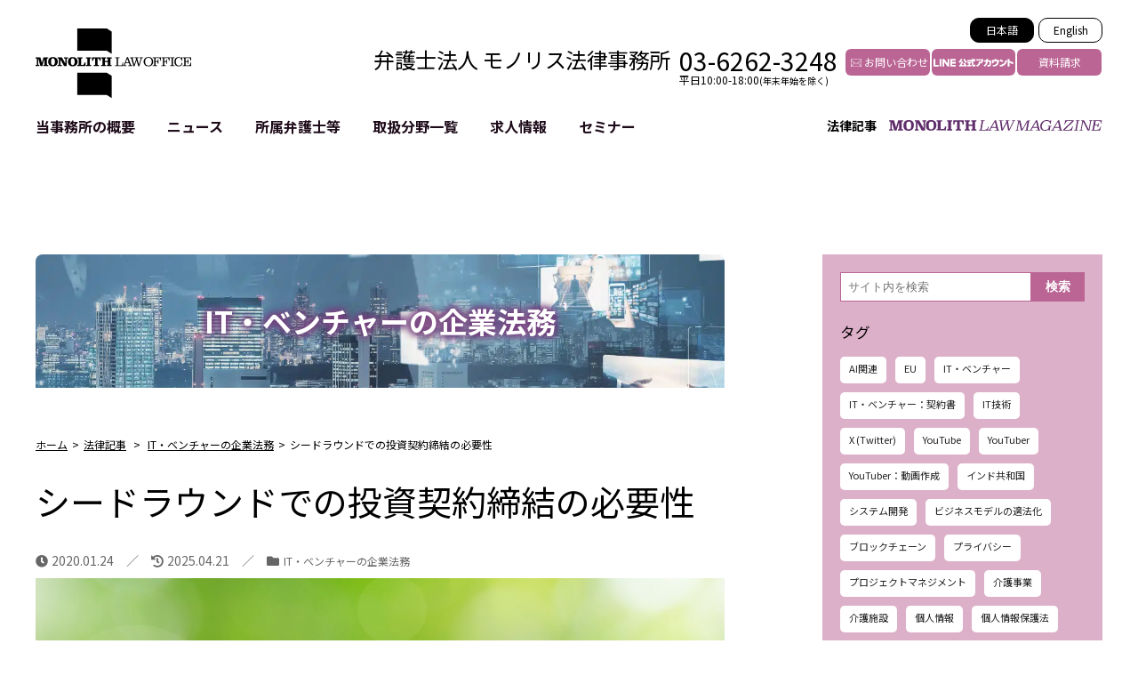

--- FILE ---
content_type: text/html; charset=UTF-8
request_url: https://monolith.law/corporate/seedround-conclusion-investment-contract
body_size: 91703
content:
<!DOCTYPE html><html lang="ja"><head><meta charset="UTF-8"><meta name="author" content="mannaka"><meta http-equiv="X-UA-Compatible" content="IE=edge"><meta name="viewport" content="width=device-width,initial-scale=1.0"><meta property="og:title" content="﻿シードラウンドでの投資契約締結の必要性 | モノリス法律事務所" /><meta property="og:type" content="article" /><meta property="og:image" content="https://monolith.law/wp-content/uploads/2020/01/seedround-conclusion-investment-contract-1.jpg" /><meta property="og:description" content="ベンチャー企業がシードラウンドの場合、ベンチャー企業の経営陣は、法律関係以外に優先してやるべきことが多く、法律関係が後回しになり、弁護士や司法書士などの専門家に相談をすることなく、契約を締結してしまうことが考えられます。また、そもそも、経営陣が法律関係に無頓着である�" /><meta property="og:title" content="モノリス法律事務所" /><meta property="og:type" content="website" /><meta property="og:image" content="https://monolith.law/" /><meta property="og:description" content="ベンチャー企業がシードラウンドの場合、ベンチャー企業の経営陣は、法律関係以外に優先してやるべきことが多く、法律関係が後回しになり、弁護士や司法書士などの専門家に相談をすることなく、契約を締結してしまうことが考えられます。また、そもそも、経営陣が法律関係に無頓着である�" /><meta name="twitter:description" content="ベンチャー企業がシードラウンドの場合、ベンチャー企業の経営陣は、法律関係以外に優先してやるべきことが多く、法律関係が後回しになり、弁護士や司法書士などの専門家に相談をすることなく、契約を締結してしまうことが考えられます。また、そもそも、経営陣が法律関係に無頓着である�" /><meta itemprop="image" content="" /><meta property="og:site_name" content="モノリス法律事務所" /><meta property="fb:app_id" content="" /><meta name="twitter:description" content="ベンチャー企業がシードラウンドの場合、ベンチャー企業の経営陣は、法律関係以外に優先してやるべきことが多く、法律関係が後回しになり、弁護士や司法書士などの専門家に相談をすることなく、契約を締結してしまうことが考えられます。また、そもそも、経営陣が法律関係に無頓着である�" /><meta name="twitter:card" content="summary_large_image" /><meta name="twitter:site" content="@モノリス弁護士事務所" /><meta name="twitter:creator" content="@モノリス弁護士事務所" /><meta name="naver-site-verification" content="72bbce049fb6abf66227201ef83841dd4f425107" /><meta name="yandex-verification" content="3506cd812d06848e" /><link rel="stylesheet" media="print" onload="this.onload=null;this.media='all';" id="ao_optimized_gfonts" href="https://fonts.googleapis.com/css?family=Noto+Sans+JP:400,700%7CSource+Code+Pro&amp;display=swap"><link rel="alternate" hreflang="ja" href="https://monolith.law/corporate/seedround-conclusion-investment-contract"><link rel="alternate" hreflang="en" href="https://monolith.law/en/general-corporate/seedround-conclusion-investment-contract"><link rel="alternate" hreflang="x-default" href="https://monolith.law/en/general-corporate/seedround-conclusion-investment-contract"><title>シードラウンドでの投資契約締結の必要性 | モノリス法律事務所</title><meta name="description" content="ベンチャー企業がシードラウンドの場合、ベンチャー企業の経営陣は、法律関係以外に優先してやるべきことが多く、法律" /><meta name="robots" content="max-image-preview:large" /><link rel="canonical" href="https://monolith.law/corporate/seedround-conclusion-investment-contract" /><meta name="generator" content="All in One SEO (AIOSEO) 4.4.4" /><meta property="og:locale" content="ja_JP" /><meta property="og:site_name" content="モノリス法律事務所 | モノリス法律事務所は、代表弁護士 河瀬 季 によって開設された、IT/インターネット/ビジネスに強い東京都・大手町の法律事務所です。企業の顧問弁護から誹謗中傷・風評被害対策まで、様々な業務を行っております。" /><meta property="og:type" content="article" /><meta property="og:title" content="﻿シードラウンドでの投資契約締結の必要性 | モノリス法律事務所" /><meta property="og:description" content="ベンチャー企業がシードラウンドの場合、ベンチャー企業の経営陣は、法律関係以外に優先してやるべきことが多く、法律" /><meta property="og:url" content="https://monolith.law/corporate/seedround-conclusion-investment-contract" /><meta property="og:image" content="https://monolith.law/wp-content/uploads/2020/01/seedround-conclusion-investment-contract-1.jpg" /><meta property="og:image:secure_url" content="https://monolith.law/wp-content/uploads/2020/01/seedround-conclusion-investment-contract-1.jpg" /><meta property="og:image:width" content="735" /><meta property="og:image:height" content="490" /><meta property="article:published_time" content="2020-01-24T01:05:50+00:00" /><meta property="article:modified_time" content="2025-04-21T14:48:04+00:00" /><meta property="article:author" content="monolith-law.jp" /><meta name="twitter:card" content="summary_large_image" /><meta name="twitter:title" content="﻿シードラウンドでの投資契約締結の必要性 | モノリス法律事務所" /><meta name="twitter:description" content="ベンチャー企業がシードラウンドの場合、ベンチャー企業の経営陣は、法律関係以外に優先してやるべきことが多く、法律" /><meta name="twitter:image" content="https://monolith.law/wp-content/uploads/2020/01/seedround-conclusion-investment-contract-1.jpg" /><style media="all">@charset "UTF-8";.wp-block-archives{box-sizing:border-box}.wp-block-archives-dropdown label{display:block}.wp-block-avatar{line-height:0}.wp-block-avatar,.wp-block-avatar img{box-sizing:border-box}.wp-block-avatar.aligncenter{text-align:center}.wp-block-audio{box-sizing:border-box}.wp-block-audio figcaption{margin-bottom:1em;margin-top:.5em}.wp-block-audio audio{min-width:300px;width:100%}.wp-block-button__link{box-sizing:border-box;cursor:pointer;display:inline-block;text-align:center;word-break:break-word}.wp-block-button__link.aligncenter{text-align:center}.wp-block-button__link.alignright{text-align:right}:where(.wp-block-button__link){border-radius:9999px;box-shadow:none;padding:calc(.667em + 2px) calc(1.333em + 2px);text-decoration:none}.wp-block-button[style*=text-decoration] .wp-block-button__link{text-decoration:inherit}.wp-block-buttons>.wp-block-button.has-custom-width{max-width:none}.wp-block-buttons>.wp-block-button.has-custom-width .wp-block-button__link{width:100%}.wp-block-buttons>.wp-block-button.has-custom-font-size .wp-block-button__link{font-size:inherit}.wp-block-buttons>.wp-block-button.wp-block-button__width-25{width:calc(25% - var(--wp--style--block-gap, .5em)*.75)}.wp-block-buttons>.wp-block-button.wp-block-button__width-50{width:calc(50% - var(--wp--style--block-gap, .5em)*.5)}.wp-block-buttons>.wp-block-button.wp-block-button__width-75{width:calc(75% - var(--wp--style--block-gap, .5em)*.25)}.wp-block-buttons>.wp-block-button.wp-block-button__width-100{flex-basis:100%;width:100%}.wp-block-buttons.is-vertical>.wp-block-button.wp-block-button__width-25{width:25%}.wp-block-buttons.is-vertical>.wp-block-button.wp-block-button__width-50{width:50%}.wp-block-buttons.is-vertical>.wp-block-button.wp-block-button__width-75{width:75%}.wp-block-button.is-style-squared,.wp-block-button__link.wp-block-button.is-style-squared{border-radius:0}.wp-block-button.no-border-radius,.wp-block-button__link.no-border-radius{border-radius:0!important}.wp-block-button .wp-block-button__link.is-style-outline,.wp-block-button.is-style-outline>.wp-block-button__link{border:2px solid;padding:.667em 1.333em}.wp-block-button .wp-block-button__link.is-style-outline:not(.has-text-color),.wp-block-button.is-style-outline>.wp-block-button__link:not(.has-text-color){color:currentColor}.wp-block-button .wp-block-button__link.is-style-outline:not(.has-background),.wp-block-button.is-style-outline>.wp-block-button__link:not(.has-background){background-color:transparent;background-image:none}.wp-block-button .wp-block-button__link:where(.has-border-color){border-width:initial}.wp-block-button .wp-block-button__link:where([style*=border-top-color]){border-top-width:medium}.wp-block-button .wp-block-button__link:where([style*=border-right-color]){border-right-width:medium}.wp-block-button .wp-block-button__link:where([style*=border-bottom-color]){border-bottom-width:medium}.wp-block-button .wp-block-button__link:where([style*=border-left-color]){border-left-width:medium}.wp-block-button .wp-block-button__link:where([style*=border-style]){border-width:initial}.wp-block-button .wp-block-button__link:where([style*=border-top-style]){border-top-width:medium}.wp-block-button .wp-block-button__link:where([style*=border-right-style]){border-right-width:medium}.wp-block-button .wp-block-button__link:where([style*=border-bottom-style]){border-bottom-width:medium}.wp-block-button .wp-block-button__link:where([style*=border-left-style]){border-left-width:medium}.wp-block-buttons.is-vertical{flex-direction:column}.wp-block-buttons.is-vertical>.wp-block-button:last-child{margin-bottom:0}.wp-block-buttons>.wp-block-button{display:inline-block;margin:0}.wp-block-buttons.is-content-justification-left{justify-content:flex-start}.wp-block-buttons.is-content-justification-left.is-vertical{align-items:flex-start}.wp-block-buttons.is-content-justification-center{justify-content:center}.wp-block-buttons.is-content-justification-center.is-vertical{align-items:center}.wp-block-buttons.is-content-justification-right{justify-content:flex-end}.wp-block-buttons.is-content-justification-right.is-vertical{align-items:flex-end}.wp-block-buttons.is-content-justification-space-between{justify-content:space-between}.wp-block-buttons.aligncenter{text-align:center}.wp-block-buttons:not(.is-content-justification-space-between,.is-content-justification-right,.is-content-justification-left,.is-content-justification-center) .wp-block-button.aligncenter{margin-left:auto;margin-right:auto;width:100%}.wp-block-buttons[style*=text-decoration] .wp-block-button,.wp-block-buttons[style*=text-decoration] .wp-block-button__link{text-decoration:inherit}.wp-block-buttons.has-custom-font-size .wp-block-button__link{font-size:inherit}.wp-block-button.aligncenter,.wp-block-calendar{text-align:center}.wp-block-calendar td,.wp-block-calendar th{border:1px solid;padding:.25em}.wp-block-calendar th{font-weight:400}.wp-block-calendar caption{background-color:inherit}.wp-block-calendar table{border-collapse:collapse;width:100%}.wp-block-calendar table:where(:not(.has-text-color)){color:#40464d}.wp-block-calendar table:where(:not(.has-text-color)) td,.wp-block-calendar table:where(:not(.has-text-color)) th{border-color:#ddd}.wp-block-calendar table.has-background th{background-color:inherit}.wp-block-calendar table.has-text-color th{color:inherit}:where(.wp-block-calendar table:not(.has-background) th){background:#ddd}.wp-block-categories{box-sizing:border-box}.wp-block-categories.alignleft{margin-right:2em}.wp-block-categories.alignright{margin-left:2em}.wp-block-categories.wp-block-categories-dropdown.aligncenter{text-align:center}.wp-block-code{box-sizing:border-box}.wp-block-code code{display:block;font-family:inherit;overflow-wrap:break-word;white-space:pre-wrap}.wp-block-columns{align-items:normal!important;box-sizing:border-box;display:flex;flex-wrap:wrap!important}@media (min-width:782px){.wp-block-columns{flex-wrap:nowrap!important}}.wp-block-columns.are-vertically-aligned-top{align-items:flex-start}.wp-block-columns.are-vertically-aligned-center{align-items:center}.wp-block-columns.are-vertically-aligned-bottom{align-items:flex-end}@media (max-width:781px){.wp-block-columns:not(.is-not-stacked-on-mobile)>.wp-block-column{flex-basis:100%!important}}@media (min-width:782px){.wp-block-columns:not(.is-not-stacked-on-mobile)>.wp-block-column{flex-basis:0;flex-grow:1}.wp-block-columns:not(.is-not-stacked-on-mobile)>.wp-block-column[style*=flex-basis]{flex-grow:0}}.wp-block-columns.is-not-stacked-on-mobile{flex-wrap:nowrap!important}.wp-block-columns.is-not-stacked-on-mobile>.wp-block-column{flex-basis:0;flex-grow:1}.wp-block-columns.is-not-stacked-on-mobile>.wp-block-column[style*=flex-basis]{flex-grow:0}:where(.wp-block-columns){margin-bottom:1.75em}:where(.wp-block-columns.has-background){padding:1.25em 2.375em}.wp-block-column{flex-grow:1;min-width:0;overflow-wrap:break-word;word-break:break-word}.wp-block-column.is-vertically-aligned-top{align-self:flex-start}.wp-block-column.is-vertically-aligned-center{align-self:center}.wp-block-column.is-vertically-aligned-bottom{align-self:flex-end}.wp-block-column.is-vertically-aligned-bottom,.wp-block-column.is-vertically-aligned-center,.wp-block-column.is-vertically-aligned-top{width:100%}.wp-block-post-comments{box-sizing:border-box}.wp-block-post-comments .alignleft{float:left}.wp-block-post-comments .alignright{float:right}.wp-block-post-comments .navigation:after{clear:both;content:"";display:table}.wp-block-post-comments .commentlist{clear:both;list-style:none;margin:0;padding:0}.wp-block-post-comments .commentlist .comment{min-height:2.25em;padding-left:3.25em}.wp-block-post-comments .commentlist .comment p{font-size:1em;line-height:1.8;margin:1em 0}.wp-block-post-comments .commentlist .children{list-style:none;margin:0;padding:0}.wp-block-post-comments .comment-author{line-height:1.5}.wp-block-post-comments .comment-author .avatar{border-radius:1.5em;display:block;float:left;height:2.5em;margin-right:.75em;margin-top:.5em;width:2.5em}.wp-block-post-comments .comment-author cite{font-style:normal}.wp-block-post-comments .comment-meta{font-size:.875em;line-height:1.5}.wp-block-post-comments .comment-meta b{font-weight:400}.wp-block-post-comments .comment-meta .comment-awaiting-moderation{display:block;margin-bottom:1em;margin-top:1em}.wp-block-post-comments .comment-body .commentmetadata{font-size:.875em}.wp-block-post-comments .comment-form-author label,.wp-block-post-comments .comment-form-comment label,.wp-block-post-comments .comment-form-email label,.wp-block-post-comments .comment-form-url label{display:block;margin-bottom:.25em}.wp-block-post-comments .comment-form input:not([type=submit]):not([type=checkbox]),.wp-block-post-comments .comment-form textarea{box-sizing:border-box;display:block;width:100%}.wp-block-post-comments .comment-form-cookies-consent{display:flex;gap:.25em}.wp-block-post-comments .comment-form-cookies-consent #wp-comment-cookies-consent{margin-top:.35em}.wp-block-post-comments .comment-reply-title{margin-bottom:0}.wp-block-post-comments .comment-reply-title :where(small){font-size:var(--wp--preset--font-size--medium,smaller);margin-left:.5em}.wp-block-post-comments .reply{font-size:.875em;margin-bottom:1.4em}.wp-block-post-comments input:not([type=submit]),.wp-block-post-comments textarea{border:1px solid #949494;font-family:inherit;font-size:1em}.wp-block-post-comments input:not([type=submit]):not([type=checkbox]),.wp-block-post-comments textarea{padding:calc(.667em + 2px)}:where(.wp-block-post-comments input[type=submit]){border:none}.wp-block-comments-pagination>.wp-block-comments-pagination-next,.wp-block-comments-pagination>.wp-block-comments-pagination-numbers,.wp-block-comments-pagination>.wp-block-comments-pagination-previous{margin-bottom:.5em;margin-right:.5em}.wp-block-comments-pagination>.wp-block-comments-pagination-next:last-child,.wp-block-comments-pagination>.wp-block-comments-pagination-numbers:last-child,.wp-block-comments-pagination>.wp-block-comments-pagination-previous:last-child{margin-right:0}.wp-block-comments-pagination .wp-block-comments-pagination-previous-arrow{display:inline-block;margin-right:1ch}.wp-block-comments-pagination .wp-block-comments-pagination-previous-arrow:not(.is-arrow-chevron){transform:scaleX(1)}.wp-block-comments-pagination .wp-block-comments-pagination-next-arrow{display:inline-block;margin-left:1ch}.wp-block-comments-pagination .wp-block-comments-pagination-next-arrow:not(.is-arrow-chevron){transform:scaleX(1)}.wp-block-comments-pagination.aligncenter{justify-content:center}.wp-block-comment-template{box-sizing:border-box;list-style:none;margin-bottom:0;max-width:100%;padding:0}.wp-block-comment-template li{clear:both}.wp-block-comment-template ol{list-style:none;margin-bottom:0;max-width:100%;padding-left:2rem}.wp-block-comment-template.alignleft{float:left}.wp-block-comment-template.aligncenter{margin-left:auto;margin-right:auto;width:-moz-fit-content;width:fit-content}.wp-block-comment-template.alignright{float:right}.wp-block-cover,.wp-block-cover-image{align-items:center;background-position:50%;box-sizing:border-box;display:flex;justify-content:center;min-height:430px;overflow:hidden;overflow:clip;padding:1em;position:relative}.wp-block-cover .has-background-dim:not([class*=-background-color]),.wp-block-cover-image .has-background-dim:not([class*=-background-color]),.wp-block-cover-image.has-background-dim:not([class*=-background-color]),.wp-block-cover.has-background-dim:not([class*=-background-color]){background-color:#000}.wp-block-cover .has-background-dim.has-background-gradient,.wp-block-cover-image .has-background-dim.has-background-gradient{background-color:transparent}.wp-block-cover-image.has-background-dim:before,.wp-block-cover.has-background-dim:before{background-color:inherit;content:""}.wp-block-cover .wp-block-cover__background,.wp-block-cover .wp-block-cover__gradient-background,.wp-block-cover-image .wp-block-cover__background,.wp-block-cover-image .wp-block-cover__gradient-background,.wp-block-cover-image.has-background-dim:not(.has-background-gradient):before,.wp-block-cover.has-background-dim:not(.has-background-gradient):before{bottom:0;left:0;opacity:.5;position:absolute;right:0;top:0;z-index:1}.wp-block-cover-image.has-background-dim.has-background-dim-10 .wp-block-cover__background,.wp-block-cover-image.has-background-dim.has-background-dim-10 .wp-block-cover__gradient-background,.wp-block-cover-image.has-background-dim.has-background-dim-10:not(.has-background-gradient):before,.wp-block-cover.has-background-dim.has-background-dim-10 .wp-block-cover__background,.wp-block-cover.has-background-dim.has-background-dim-10 .wp-block-cover__gradient-background,.wp-block-cover.has-background-dim.has-background-dim-10:not(.has-background-gradient):before{opacity:.1}.wp-block-cover-image.has-background-dim.has-background-dim-20 .wp-block-cover__background,.wp-block-cover-image.has-background-dim.has-background-dim-20 .wp-block-cover__gradient-background,.wp-block-cover-image.has-background-dim.has-background-dim-20:not(.has-background-gradient):before,.wp-block-cover.has-background-dim.has-background-dim-20 .wp-block-cover__background,.wp-block-cover.has-background-dim.has-background-dim-20 .wp-block-cover__gradient-background,.wp-block-cover.has-background-dim.has-background-dim-20:not(.has-background-gradient):before{opacity:.2}.wp-block-cover-image.has-background-dim.has-background-dim-30 .wp-block-cover__background,.wp-block-cover-image.has-background-dim.has-background-dim-30 .wp-block-cover__gradient-background,.wp-block-cover-image.has-background-dim.has-background-dim-30:not(.has-background-gradient):before,.wp-block-cover.has-background-dim.has-background-dim-30 .wp-block-cover__background,.wp-block-cover.has-background-dim.has-background-dim-30 .wp-block-cover__gradient-background,.wp-block-cover.has-background-dim.has-background-dim-30:not(.has-background-gradient):before{opacity:.3}.wp-block-cover-image.has-background-dim.has-background-dim-40 .wp-block-cover__background,.wp-block-cover-image.has-background-dim.has-background-dim-40 .wp-block-cover__gradient-background,.wp-block-cover-image.has-background-dim.has-background-dim-40:not(.has-background-gradient):before,.wp-block-cover.has-background-dim.has-background-dim-40 .wp-block-cover__background,.wp-block-cover.has-background-dim.has-background-dim-40 .wp-block-cover__gradient-background,.wp-block-cover.has-background-dim.has-background-dim-40:not(.has-background-gradient):before{opacity:.4}.wp-block-cover-image.has-background-dim.has-background-dim-50 .wp-block-cover__background,.wp-block-cover-image.has-background-dim.has-background-dim-50 .wp-block-cover__gradient-background,.wp-block-cover-image.has-background-dim.has-background-dim-50:not(.has-background-gradient):before,.wp-block-cover.has-background-dim.has-background-dim-50 .wp-block-cover__background,.wp-block-cover.has-background-dim.has-background-dim-50 .wp-block-cover__gradient-background,.wp-block-cover.has-background-dim.has-background-dim-50:not(.has-background-gradient):before{opacity:.5}.wp-block-cover-image.has-background-dim.has-background-dim-60 .wp-block-cover__background,.wp-block-cover-image.has-background-dim.has-background-dim-60 .wp-block-cover__gradient-background,.wp-block-cover-image.has-background-dim.has-background-dim-60:not(.has-background-gradient):before,.wp-block-cover.has-background-dim.has-background-dim-60 .wp-block-cover__background,.wp-block-cover.has-background-dim.has-background-dim-60 .wp-block-cover__gradient-background,.wp-block-cover.has-background-dim.has-background-dim-60:not(.has-background-gradient):before{opacity:.6}.wp-block-cover-image.has-background-dim.has-background-dim-70 .wp-block-cover__background,.wp-block-cover-image.has-background-dim.has-background-dim-70 .wp-block-cover__gradient-background,.wp-block-cover-image.has-background-dim.has-background-dim-70:not(.has-background-gradient):before,.wp-block-cover.has-background-dim.has-background-dim-70 .wp-block-cover__background,.wp-block-cover.has-background-dim.has-background-dim-70 .wp-block-cover__gradient-background,.wp-block-cover.has-background-dim.has-background-dim-70:not(.has-background-gradient):before{opacity:.7}.wp-block-cover-image.has-background-dim.has-background-dim-80 .wp-block-cover__background,.wp-block-cover-image.has-background-dim.has-background-dim-80 .wp-block-cover__gradient-background,.wp-block-cover-image.has-background-dim.has-background-dim-80:not(.has-background-gradient):before,.wp-block-cover.has-background-dim.has-background-dim-80 .wp-block-cover__background,.wp-block-cover.has-background-dim.has-background-dim-80 .wp-block-cover__gradient-background,.wp-block-cover.has-background-dim.has-background-dim-80:not(.has-background-gradient):before{opacity:.8}.wp-block-cover-image.has-background-dim.has-background-dim-90 .wp-block-cover__background,.wp-block-cover-image.has-background-dim.has-background-dim-90 .wp-block-cover__gradient-background,.wp-block-cover-image.has-background-dim.has-background-dim-90:not(.has-background-gradient):before,.wp-block-cover.has-background-dim.has-background-dim-90 .wp-block-cover__background,.wp-block-cover.has-background-dim.has-background-dim-90 .wp-block-cover__gradient-background,.wp-block-cover.has-background-dim.has-background-dim-90:not(.has-background-gradient):before{opacity:.9}.wp-block-cover-image.has-background-dim.has-background-dim-100 .wp-block-cover__background,.wp-block-cover-image.has-background-dim.has-background-dim-100 .wp-block-cover__gradient-background,.wp-block-cover-image.has-background-dim.has-background-dim-100:not(.has-background-gradient):before,.wp-block-cover.has-background-dim.has-background-dim-100 .wp-block-cover__background,.wp-block-cover.has-background-dim.has-background-dim-100 .wp-block-cover__gradient-background,.wp-block-cover.has-background-dim.has-background-dim-100:not(.has-background-gradient):before{opacity:1}.wp-block-cover .wp-block-cover__background.has-background-dim.has-background-dim-0,.wp-block-cover .wp-block-cover__gradient-background.has-background-dim.has-background-dim-0,.wp-block-cover-image .wp-block-cover__background.has-background-dim.has-background-dim-0,.wp-block-cover-image .wp-block-cover__gradient-background.has-background-dim.has-background-dim-0{opacity:0}.wp-block-cover .wp-block-cover__background.has-background-dim.has-background-dim-10,.wp-block-cover .wp-block-cover__gradient-background.has-background-dim.has-background-dim-10,.wp-block-cover-image .wp-block-cover__background.has-background-dim.has-background-dim-10,.wp-block-cover-image .wp-block-cover__gradient-background.has-background-dim.has-background-dim-10{opacity:.1}.wp-block-cover .wp-block-cover__background.has-background-dim.has-background-dim-20,.wp-block-cover .wp-block-cover__gradient-background.has-background-dim.has-background-dim-20,.wp-block-cover-image .wp-block-cover__background.has-background-dim.has-background-dim-20,.wp-block-cover-image .wp-block-cover__gradient-background.has-background-dim.has-background-dim-20{opacity:.2}.wp-block-cover .wp-block-cover__background.has-background-dim.has-background-dim-30,.wp-block-cover .wp-block-cover__gradient-background.has-background-dim.has-background-dim-30,.wp-block-cover-image .wp-block-cover__background.has-background-dim.has-background-dim-30,.wp-block-cover-image .wp-block-cover__gradient-background.has-background-dim.has-background-dim-30{opacity:.3}.wp-block-cover .wp-block-cover__background.has-background-dim.has-background-dim-40,.wp-block-cover .wp-block-cover__gradient-background.has-background-dim.has-background-dim-40,.wp-block-cover-image .wp-block-cover__background.has-background-dim.has-background-dim-40,.wp-block-cover-image .wp-block-cover__gradient-background.has-background-dim.has-background-dim-40{opacity:.4}.wp-block-cover .wp-block-cover__background.has-background-dim.has-background-dim-50,.wp-block-cover .wp-block-cover__gradient-background.has-background-dim.has-background-dim-50,.wp-block-cover-image .wp-block-cover__background.has-background-dim.has-background-dim-50,.wp-block-cover-image .wp-block-cover__gradient-background.has-background-dim.has-background-dim-50{opacity:.5}.wp-block-cover .wp-block-cover__background.has-background-dim.has-background-dim-60,.wp-block-cover .wp-block-cover__gradient-background.has-background-dim.has-background-dim-60,.wp-block-cover-image .wp-block-cover__background.has-background-dim.has-background-dim-60,.wp-block-cover-image .wp-block-cover__gradient-background.has-background-dim.has-background-dim-60{opacity:.6}.wp-block-cover .wp-block-cover__background.has-background-dim.has-background-dim-70,.wp-block-cover .wp-block-cover__gradient-background.has-background-dim.has-background-dim-70,.wp-block-cover-image .wp-block-cover__background.has-background-dim.has-background-dim-70,.wp-block-cover-image .wp-block-cover__gradient-background.has-background-dim.has-background-dim-70{opacity:.7}.wp-block-cover .wp-block-cover__background.has-background-dim.has-background-dim-80,.wp-block-cover .wp-block-cover__gradient-background.has-background-dim.has-background-dim-80,.wp-block-cover-image .wp-block-cover__background.has-background-dim.has-background-dim-80,.wp-block-cover-image .wp-block-cover__gradient-background.has-background-dim.has-background-dim-80{opacity:.8}.wp-block-cover .wp-block-cover__background.has-background-dim.has-background-dim-90,.wp-block-cover .wp-block-cover__gradient-background.has-background-dim.has-background-dim-90,.wp-block-cover-image .wp-block-cover__background.has-background-dim.has-background-dim-90,.wp-block-cover-image .wp-block-cover__gradient-background.has-background-dim.has-background-dim-90{opacity:.9}.wp-block-cover .wp-block-cover__background.has-background-dim.has-background-dim-100,.wp-block-cover .wp-block-cover__gradient-background.has-background-dim.has-background-dim-100,.wp-block-cover-image .wp-block-cover__background.has-background-dim.has-background-dim-100,.wp-block-cover-image .wp-block-cover__gradient-background.has-background-dim.has-background-dim-100{opacity:1}.wp-block-cover-image.alignleft,.wp-block-cover-image.alignright,.wp-block-cover.alignleft,.wp-block-cover.alignright{max-width:420px;width:100%}.wp-block-cover-image:after,.wp-block-cover:after{content:"";display:block;font-size:0;min-height:inherit}@supports (position:sticky){.wp-block-cover-image:after,.wp-block-cover:after{content:none}}.wp-block-cover-image.aligncenter,.wp-block-cover-image.alignleft,.wp-block-cover-image.alignright,.wp-block-cover.aligncenter,.wp-block-cover.alignleft,.wp-block-cover.alignright{display:flex}.wp-block-cover .wp-block-cover__inner-container,.wp-block-cover-image .wp-block-cover__inner-container{color:inherit;width:100%;z-index:1}.wp-block-cover h1:not(.has-text-color),.wp-block-cover h2:not(.has-text-color),.wp-block-cover h3:not(.has-text-color),.wp-block-cover h4:not(.has-text-color),.wp-block-cover h5:not(.has-text-color),.wp-block-cover h6:not(.has-text-color),.wp-block-cover p:not(.has-text-color),.wp-block-cover-image h1:not(.has-text-color),.wp-block-cover-image h2:not(.has-text-color),.wp-block-cover-image h3:not(.has-text-color),.wp-block-cover-image h4:not(.has-text-color),.wp-block-cover-image h5:not(.has-text-color),.wp-block-cover-image h6:not(.has-text-color),.wp-block-cover-image p:not(.has-text-color){color:inherit}.wp-block-cover-image.is-position-top-left,.wp-block-cover.is-position-top-left{align-items:flex-start;justify-content:flex-start}.wp-block-cover-image.is-position-top-center,.wp-block-cover.is-position-top-center{align-items:flex-start;justify-content:center}.wp-block-cover-image.is-position-top-right,.wp-block-cover.is-position-top-right{align-items:flex-start;justify-content:flex-end}.wp-block-cover-image.is-position-center-left,.wp-block-cover.is-position-center-left{align-items:center;justify-content:flex-start}.wp-block-cover-image.is-position-center-center,.wp-block-cover.is-position-center-center{align-items:center;justify-content:center}.wp-block-cover-image.is-position-center-right,.wp-block-cover.is-position-center-right{align-items:center;justify-content:flex-end}.wp-block-cover-image.is-position-bottom-left,.wp-block-cover.is-position-bottom-left{align-items:flex-end;justify-content:flex-start}.wp-block-cover-image.is-position-bottom-center,.wp-block-cover.is-position-bottom-center{align-items:flex-end;justify-content:center}.wp-block-cover-image.is-position-bottom-right,.wp-block-cover.is-position-bottom-right{align-items:flex-end;justify-content:flex-end}.wp-block-cover-image.has-custom-content-position.has-custom-content-position .wp-block-cover__inner-container,.wp-block-cover.has-custom-content-position.has-custom-content-position .wp-block-cover__inner-container{margin:0;width:auto}.wp-block-cover .wp-block-cover__image-background,.wp-block-cover video.wp-block-cover__video-background,.wp-block-cover-image .wp-block-cover__image-background,.wp-block-cover-image video.wp-block-cover__video-background{border:none;bottom:0;box-shadow:none;height:100%;left:0;margin:0;max-height:none;max-width:none;object-fit:cover;outline:none;padding:0;position:absolute;right:0;top:0;width:100%}.wp-block-cover-image.has-parallax,.wp-block-cover.has-parallax,.wp-block-cover__image-background.has-parallax,video.wp-block-cover__video-background.has-parallax{background-attachment:fixed;background-repeat:no-repeat;background-size:cover}@supports (-webkit-touch-callout:inherit){.wp-block-cover-image.has-parallax,.wp-block-cover.has-parallax,.wp-block-cover__image-background.has-parallax,video.wp-block-cover__video-background.has-parallax{background-attachment:scroll}}@media (prefers-reduced-motion:reduce){.wp-block-cover-image.has-parallax,.wp-block-cover.has-parallax,.wp-block-cover__image-background.has-parallax,video.wp-block-cover__video-background.has-parallax{background-attachment:scroll}}.wp-block-cover-image.is-repeated,.wp-block-cover.is-repeated,.wp-block-cover__image-background.is-repeated,video.wp-block-cover__video-background.is-repeated{background-repeat:repeat;background-size:auto}.wp-block-cover__image-background,.wp-block-cover__video-background{z-index:0}.wp-block-cover-image-text,.wp-block-cover-image-text a,.wp-block-cover-image-text a:active,.wp-block-cover-image-text a:focus,.wp-block-cover-image-text a:hover,.wp-block-cover-text,.wp-block-cover-text a,.wp-block-cover-text a:active,.wp-block-cover-text a:focus,.wp-block-cover-text a:hover,section.wp-block-cover-image h2,section.wp-block-cover-image h2 a,section.wp-block-cover-image h2 a:active,section.wp-block-cover-image h2 a:focus,section.wp-block-cover-image h2 a:hover{color:#fff}.wp-block-cover-image .wp-block-cover.has-left-content{justify-content:flex-start}.wp-block-cover-image .wp-block-cover.has-right-content{justify-content:flex-end}.wp-block-cover-image.has-left-content .wp-block-cover-image-text,.wp-block-cover.has-left-content .wp-block-cover-text,section.wp-block-cover-image.has-left-content>h2{margin-left:0;text-align:left}.wp-block-cover-image.has-right-content .wp-block-cover-image-text,.wp-block-cover.has-right-content .wp-block-cover-text,section.wp-block-cover-image.has-right-content>h2{margin-right:0;text-align:right}.wp-block-cover .wp-block-cover-text,.wp-block-cover-image .wp-block-cover-image-text,section.wp-block-cover-image>h2{font-size:2em;line-height:1.25;margin-bottom:0;max-width:840px;padding:.44em;text-align:center;z-index:1}:where(.wp-block-cover-image:not(.has-text-color)),:where(.wp-block-cover:not(.has-text-color)){color:#fff}:where(.wp-block-cover-image.is-light:not(.has-text-color)),:where(.wp-block-cover.is-light:not(.has-text-color)){color:#000}.wp-block-details{box-sizing:border-box;overflow:hidden}.wp-block-details summary{cursor:pointer}.wp-block-details>:not(summary){margin-block-end:0;margin-block-start:var(--wp--style--block-gap)}.wp-block-details>:last-child{margin-bottom:0}.wp-block-embed.alignleft,.wp-block-embed.alignright,.wp-block[data-align=left]>[data-type="core/embed"],.wp-block[data-align=right]>[data-type="core/embed"]{max-width:360px;width:100%}.wp-block-embed.alignleft .wp-block-embed__wrapper,.wp-block-embed.alignright .wp-block-embed__wrapper,.wp-block[data-align=left]>[data-type="core/embed"] .wp-block-embed__wrapper,.wp-block[data-align=right]>[data-type="core/embed"] .wp-block-embed__wrapper{min-width:280px}.wp-block-cover .wp-block-embed{min-height:240px;min-width:320px}.wp-block-embed{overflow-wrap:break-word}.wp-block-embed figcaption{margin-bottom:1em;margin-top:.5em}.wp-block-embed iframe{max-width:100%}.wp-block-embed__wrapper{position:relative}.wp-embed-responsive .wp-has-aspect-ratio .wp-block-embed__wrapper:before{content:"";display:block;padding-top:50%}.wp-embed-responsive .wp-has-aspect-ratio iframe{bottom:0;height:100%;left:0;position:absolute;right:0;top:0;width:100%}.wp-embed-responsive .wp-embed-aspect-21-9 .wp-block-embed__wrapper:before{padding-top:42.85%}.wp-embed-responsive .wp-embed-aspect-18-9 .wp-block-embed__wrapper:before{padding-top:50%}.wp-embed-responsive .wp-embed-aspect-16-9 .wp-block-embed__wrapper:before{padding-top:56.25%}.wp-embed-responsive .wp-embed-aspect-4-3 .wp-block-embed__wrapper:before{padding-top:75%}.wp-embed-responsive .wp-embed-aspect-1-1 .wp-block-embed__wrapper:before{padding-top:100%}.wp-embed-responsive .wp-embed-aspect-9-16 .wp-block-embed__wrapper:before{padding-top:177.77%}.wp-embed-responsive .wp-embed-aspect-1-2 .wp-block-embed__wrapper:before{padding-top:200%}.wp-block-file:not(.wp-element-button){font-size:.8em}.wp-block-file.aligncenter{text-align:center}.wp-block-file.alignright{text-align:right}.wp-block-file *+.wp-block-file__button{margin-left:.75em}:where(.wp-block-file){margin-bottom:1.5em}.wp-block-file__embed{margin-bottom:1em}:where(.wp-block-file__button){border-radius:2em;display:inline-block;padding:.5em 1em}:where(.wp-block-file__button):is(a):active,:where(.wp-block-file__button):is(a):focus,:where(.wp-block-file__button):is(a):hover,:where(.wp-block-file__button):is(a):visited{box-shadow:none;color:#fff;opacity:.85;text-decoration:none}.blocks-gallery-grid:not(.has-nested-images),.wp-block-gallery:not(.has-nested-images){display:flex;flex-wrap:wrap;list-style-type:none;margin:0;padding:0}.blocks-gallery-grid:not(.has-nested-images) .blocks-gallery-image,.blocks-gallery-grid:not(.has-nested-images) .blocks-gallery-item,.wp-block-gallery:not(.has-nested-images) .blocks-gallery-image,.wp-block-gallery:not(.has-nested-images) .blocks-gallery-item{display:flex;flex-direction:column;flex-grow:1;justify-content:center;margin:0 1em 1em 0;position:relative;width:calc(50% - 1em)}.blocks-gallery-grid:not(.has-nested-images) .blocks-gallery-image:nth-of-type(2n),.blocks-gallery-grid:not(.has-nested-images) .blocks-gallery-item:nth-of-type(2n),.wp-block-gallery:not(.has-nested-images) .blocks-gallery-image:nth-of-type(2n),.wp-block-gallery:not(.has-nested-images) .blocks-gallery-item:nth-of-type(2n){margin-right:0}.blocks-gallery-grid:not(.has-nested-images) .blocks-gallery-image figure,.blocks-gallery-grid:not(.has-nested-images) .blocks-gallery-item figure,.wp-block-gallery:not(.has-nested-images) .blocks-gallery-image figure,.wp-block-gallery:not(.has-nested-images) .blocks-gallery-item figure{align-items:flex-end;display:flex;height:100%;justify-content:flex-start;margin:0}.blocks-gallery-grid:not(.has-nested-images) .blocks-gallery-image img,.blocks-gallery-grid:not(.has-nested-images) .blocks-gallery-item img,.wp-block-gallery:not(.has-nested-images) .blocks-gallery-image img,.wp-block-gallery:not(.has-nested-images) .blocks-gallery-item img{display:block;height:auto;max-width:100%;width:auto}.blocks-gallery-grid:not(.has-nested-images) .blocks-gallery-image figcaption,.blocks-gallery-grid:not(.has-nested-images) .blocks-gallery-item figcaption,.wp-block-gallery:not(.has-nested-images) .blocks-gallery-image figcaption,.wp-block-gallery:not(.has-nested-images) .blocks-gallery-item figcaption{background:linear-gradient(0deg,rgba(0,0,0,.7),rgba(0,0,0,.3) 70%,transparent);bottom:0;box-sizing:border-box;color:#fff;font-size:.8em;margin:0;max-height:100%;overflow:auto;padding:3em .77em .7em;position:absolute;text-align:center;width:100%;z-index:2}.blocks-gallery-grid:not(.has-nested-images) .blocks-gallery-image figcaption img,.blocks-gallery-grid:not(.has-nested-images) .blocks-gallery-item figcaption img,.wp-block-gallery:not(.has-nested-images) .blocks-gallery-image figcaption img,.wp-block-gallery:not(.has-nested-images) .blocks-gallery-item figcaption img{display:inline}.blocks-gallery-grid:not(.has-nested-images) figcaption,.wp-block-gallery:not(.has-nested-images) figcaption{flex-grow:1}.blocks-gallery-grid:not(.has-nested-images).is-cropped .blocks-gallery-image a,.blocks-gallery-grid:not(.has-nested-images).is-cropped .blocks-gallery-image img,.blocks-gallery-grid:not(.has-nested-images).is-cropped .blocks-gallery-item a,.blocks-gallery-grid:not(.has-nested-images).is-cropped .blocks-gallery-item img,.wp-block-gallery:not(.has-nested-images).is-cropped .blocks-gallery-image a,.wp-block-gallery:not(.has-nested-images).is-cropped .blocks-gallery-image img,.wp-block-gallery:not(.has-nested-images).is-cropped .blocks-gallery-item a,.wp-block-gallery:not(.has-nested-images).is-cropped .blocks-gallery-item img{flex:1;height:100%;object-fit:cover;width:100%}.blocks-gallery-grid:not(.has-nested-images).columns-1 .blocks-gallery-image,.blocks-gallery-grid:not(.has-nested-images).columns-1 .blocks-gallery-item,.wp-block-gallery:not(.has-nested-images).columns-1 .blocks-gallery-image,.wp-block-gallery:not(.has-nested-images).columns-1 .blocks-gallery-item{margin-right:0;width:100%}@media (min-width:600px){.blocks-gallery-grid:not(.has-nested-images).columns-3 .blocks-gallery-image,.blocks-gallery-grid:not(.has-nested-images).columns-3 .blocks-gallery-item,.wp-block-gallery:not(.has-nested-images).columns-3 .blocks-gallery-image,.wp-block-gallery:not(.has-nested-images).columns-3 .blocks-gallery-item{margin-right:1em;width:calc(33.33333% - .66667em)}.blocks-gallery-grid:not(.has-nested-images).columns-4 .blocks-gallery-image,.blocks-gallery-grid:not(.has-nested-images).columns-4 .blocks-gallery-item,.wp-block-gallery:not(.has-nested-images).columns-4 .blocks-gallery-image,.wp-block-gallery:not(.has-nested-images).columns-4 .blocks-gallery-item{margin-right:1em;width:calc(25% - .75em)}.blocks-gallery-grid:not(.has-nested-images).columns-5 .blocks-gallery-image,.blocks-gallery-grid:not(.has-nested-images).columns-5 .blocks-gallery-item,.wp-block-gallery:not(.has-nested-images).columns-5 .blocks-gallery-image,.wp-block-gallery:not(.has-nested-images).columns-5 .blocks-gallery-item{margin-right:1em;width:calc(20% - .8em)}.blocks-gallery-grid:not(.has-nested-images).columns-6 .blocks-gallery-image,.blocks-gallery-grid:not(.has-nested-images).columns-6 .blocks-gallery-item,.wp-block-gallery:not(.has-nested-images).columns-6 .blocks-gallery-image,.wp-block-gallery:not(.has-nested-images).columns-6 .blocks-gallery-item{margin-right:1em;width:calc(16.66667% - .83333em)}.blocks-gallery-grid:not(.has-nested-images).columns-7 .blocks-gallery-image,.blocks-gallery-grid:not(.has-nested-images).columns-7 .blocks-gallery-item,.wp-block-gallery:not(.has-nested-images).columns-7 .blocks-gallery-image,.wp-block-gallery:not(.has-nested-images).columns-7 .blocks-gallery-item{margin-right:1em;width:calc(14.28571% - .85714em)}.blocks-gallery-grid:not(.has-nested-images).columns-8 .blocks-gallery-image,.blocks-gallery-grid:not(.has-nested-images).columns-8 .blocks-gallery-item,.wp-block-gallery:not(.has-nested-images).columns-8 .blocks-gallery-image,.wp-block-gallery:not(.has-nested-images).columns-8 .blocks-gallery-item{margin-right:1em;width:calc(12.5% - .875em)}.blocks-gallery-grid:not(.has-nested-images).columns-1 .blocks-gallery-image:nth-of-type(1n),.blocks-gallery-grid:not(.has-nested-images).columns-1 .blocks-gallery-item:nth-of-type(1n),.blocks-gallery-grid:not(.has-nested-images).columns-2 .blocks-gallery-image:nth-of-type(2n),.blocks-gallery-grid:not(.has-nested-images).columns-2 .blocks-gallery-item:nth-of-type(2n),.blocks-gallery-grid:not(.has-nested-images).columns-3 .blocks-gallery-image:nth-of-type(3n),.blocks-gallery-grid:not(.has-nested-images).columns-3 .blocks-gallery-item:nth-of-type(3n),.blocks-gallery-grid:not(.has-nested-images).columns-4 .blocks-gallery-image:nth-of-type(4n),.blocks-gallery-grid:not(.has-nested-images).columns-4 .blocks-gallery-item:nth-of-type(4n),.blocks-gallery-grid:not(.has-nested-images).columns-5 .blocks-gallery-image:nth-of-type(5n),.blocks-gallery-grid:not(.has-nested-images).columns-5 .blocks-gallery-item:nth-of-type(5n),.blocks-gallery-grid:not(.has-nested-images).columns-6 .blocks-gallery-image:nth-of-type(6n),.blocks-gallery-grid:not(.has-nested-images).columns-6 .blocks-gallery-item:nth-of-type(6n),.blocks-gallery-grid:not(.has-nested-images).columns-7 .blocks-gallery-image:nth-of-type(7n),.blocks-gallery-grid:not(.has-nested-images).columns-7 .blocks-gallery-item:nth-of-type(7n),.blocks-gallery-grid:not(.has-nested-images).columns-8 .blocks-gallery-image:nth-of-type(8n),.blocks-gallery-grid:not(.has-nested-images).columns-8 .blocks-gallery-item:nth-of-type(8n),.wp-block-gallery:not(.has-nested-images).columns-1 .blocks-gallery-image:nth-of-type(1n),.wp-block-gallery:not(.has-nested-images).columns-1 .blocks-gallery-item:nth-of-type(1n),.wp-block-gallery:not(.has-nested-images).columns-2 .blocks-gallery-image:nth-of-type(2n),.wp-block-gallery:not(.has-nested-images).columns-2 .blocks-gallery-item:nth-of-type(2n),.wp-block-gallery:not(.has-nested-images).columns-3 .blocks-gallery-image:nth-of-type(3n),.wp-block-gallery:not(.has-nested-images).columns-3 .blocks-gallery-item:nth-of-type(3n),.wp-block-gallery:not(.has-nested-images).columns-4 .blocks-gallery-image:nth-of-type(4n),.wp-block-gallery:not(.has-nested-images).columns-4 .blocks-gallery-item:nth-of-type(4n),.wp-block-gallery:not(.has-nested-images).columns-5 .blocks-gallery-image:nth-of-type(5n),.wp-block-gallery:not(.has-nested-images).columns-5 .blocks-gallery-item:nth-of-type(5n),.wp-block-gallery:not(.has-nested-images).columns-6 .blocks-gallery-image:nth-of-type(6n),.wp-block-gallery:not(.has-nested-images).columns-6 .blocks-gallery-item:nth-of-type(6n),.wp-block-gallery:not(.has-nested-images).columns-7 .blocks-gallery-image:nth-of-type(7n),.wp-block-gallery:not(.has-nested-images).columns-7 .blocks-gallery-item:nth-of-type(7n),.wp-block-gallery:not(.has-nested-images).columns-8 .blocks-gallery-image:nth-of-type(8n),.wp-block-gallery:not(.has-nested-images).columns-8 .blocks-gallery-item:nth-of-type(8n){margin-right:0}}.blocks-gallery-grid:not(.has-nested-images) .blocks-gallery-image:last-child,.blocks-gallery-grid:not(.has-nested-images) .blocks-gallery-item:last-child,.wp-block-gallery:not(.has-nested-images) .blocks-gallery-image:last-child,.wp-block-gallery:not(.has-nested-images) .blocks-gallery-item:last-child{margin-right:0}.blocks-gallery-grid:not(.has-nested-images).alignleft,.blocks-gallery-grid:not(.has-nested-images).alignright,.wp-block-gallery:not(.has-nested-images).alignleft,.wp-block-gallery:not(.has-nested-images).alignright{max-width:420px;width:100%}.blocks-gallery-grid:not(.has-nested-images).aligncenter .blocks-gallery-item figure,.wp-block-gallery:not(.has-nested-images).aligncenter .blocks-gallery-item figure{justify-content:center}.wp-block-gallery:not(.is-cropped) .blocks-gallery-item{align-self:flex-start}figure.wp-block-gallery.has-nested-images{align-items:normal}.wp-block-gallery.has-nested-images figure.wp-block-image:not(#individual-image){margin:0;width:calc(50% - var(--wp--style--unstable-gallery-gap, 16px)/2)}.wp-block-gallery.has-nested-images figure.wp-block-image{box-sizing:border-box;display:flex;flex-direction:column;flex-grow:1;justify-content:center;max-width:100%;position:relative}.wp-block-gallery.has-nested-images figure.wp-block-image>a,.wp-block-gallery.has-nested-images figure.wp-block-image>div{flex-direction:column;flex-grow:1;margin:0}.wp-block-gallery.has-nested-images figure.wp-block-image img{display:block;height:auto;max-width:100%!important;width:auto}.wp-block-gallery.has-nested-images figure.wp-block-image figcaption{background:linear-gradient(0deg,rgba(0,0,0,.7),rgba(0,0,0,.3) 70%,transparent);bottom:0;box-sizing:border-box;color:#fff;font-size:13px;left:0;margin-bottom:0;max-height:60%;overflow:auto;padding:0 8px 8px;position:absolute;text-align:center;width:100%}.wp-block-gallery.has-nested-images figure.wp-block-image figcaption img{display:inline}.wp-block-gallery.has-nested-images figure.wp-block-image figcaption a{color:inherit}.wp-block-gallery.has-nested-images figure.wp-block-image.has-custom-border img{box-sizing:border-box}.wp-block-gallery.has-nested-images figure.wp-block-image.has-custom-border>a,.wp-block-gallery.has-nested-images figure.wp-block-image.has-custom-border>div,.wp-block-gallery.has-nested-images figure.wp-block-image.is-style-rounded>a,.wp-block-gallery.has-nested-images figure.wp-block-image.is-style-rounded>div{flex:1 1 auto}.wp-block-gallery.has-nested-images figure.wp-block-image.has-custom-border figcaption,.wp-block-gallery.has-nested-images figure.wp-block-image.is-style-rounded figcaption{background:none;color:inherit;flex:initial;margin:0;padding:10px 10px 9px;position:relative}.wp-block-gallery.has-nested-images figcaption{flex-basis:100%;flex-grow:1;text-align:center}.wp-block-gallery.has-nested-images:not(.is-cropped) figure.wp-block-image:not(#individual-image){margin-bottom:auto;margin-top:0}.wp-block-gallery.has-nested-images.is-cropped figure.wp-block-image:not(#individual-image){align-self:inherit}.wp-block-gallery.has-nested-images.is-cropped figure.wp-block-image:not(#individual-image)>a,.wp-block-gallery.has-nested-images.is-cropped figure.wp-block-image:not(#individual-image)>div:not(.components-drop-zone){display:flex}.wp-block-gallery.has-nested-images.is-cropped figure.wp-block-image:not(#individual-image) a,.wp-block-gallery.has-nested-images.is-cropped figure.wp-block-image:not(#individual-image) img{flex:1 0 0%;height:100%;object-fit:cover;width:100%}.wp-block-gallery.has-nested-images.columns-1 figure.wp-block-image:not(#individual-image){width:100%}@media (min-width:600px){.wp-block-gallery.has-nested-images.columns-3 figure.wp-block-image:not(#individual-image){width:calc(33.33333% - var(--wp--style--unstable-gallery-gap, 16px)*.66667)}.wp-block-gallery.has-nested-images.columns-4 figure.wp-block-image:not(#individual-image){width:calc(25% - var(--wp--style--unstable-gallery-gap, 16px)*.75)}.wp-block-gallery.has-nested-images.columns-5 figure.wp-block-image:not(#individual-image){width:calc(20% - var(--wp--style--unstable-gallery-gap, 16px)*.8)}.wp-block-gallery.has-nested-images.columns-6 figure.wp-block-image:not(#individual-image){width:calc(16.66667% - var(--wp--style--unstable-gallery-gap, 16px)*.83333)}.wp-block-gallery.has-nested-images.columns-7 figure.wp-block-image:not(#individual-image){width:calc(14.28571% - var(--wp--style--unstable-gallery-gap, 16px)*.85714)}.wp-block-gallery.has-nested-images.columns-8 figure.wp-block-image:not(#individual-image){width:calc(12.5% - var(--wp--style--unstable-gallery-gap, 16px)*.875)}.wp-block-gallery.has-nested-images.columns-default figure.wp-block-image:not(#individual-image){width:calc(33.33% - var(--wp--style--unstable-gallery-gap, 16px)*.66667)}.wp-block-gallery.has-nested-images.columns-default figure.wp-block-image:not(#individual-image):first-child:nth-last-child(2),.wp-block-gallery.has-nested-images.columns-default figure.wp-block-image:not(#individual-image):first-child:nth-last-child(2)~figure.wp-block-image:not(#individual-image){width:calc(50% - var(--wp--style--unstable-gallery-gap, 16px)*.5)}.wp-block-gallery.has-nested-images.columns-default figure.wp-block-image:not(#individual-image):first-child:last-child{width:100%}}.wp-block-gallery.has-nested-images.alignleft,.wp-block-gallery.has-nested-images.alignright{max-width:420px;width:100%}.wp-block-gallery.has-nested-images.aligncenter{justify-content:center}.wp-block-group{box-sizing:border-box}h1.has-background,h2.has-background,h3.has-background,h4.has-background,h5.has-background,h6.has-background{padding:1.25em 2.375em}.wp-block-image img{box-sizing:border-box;height:auto;max-width:100%;vertical-align:bottom}.wp-block-image[style*=border-radius] img,.wp-block-image[style*=border-radius]>a{border-radius:inherit}.wp-block-image.has-custom-border img{box-sizing:border-box}.wp-block-image.aligncenter{text-align:center}.wp-block-image.alignfull img,.wp-block-image.alignwide img{height:auto;width:100%}.wp-block-image .aligncenter,.wp-block-image .alignleft,.wp-block-image .alignright,.wp-block-image.aligncenter,.wp-block-image.alignleft,.wp-block-image.alignright{display:table}.wp-block-image .aligncenter>figcaption,.wp-block-image .alignleft>figcaption,.wp-block-image .alignright>figcaption,.wp-block-image.aligncenter>figcaption,.wp-block-image.alignleft>figcaption,.wp-block-image.alignright>figcaption{caption-side:bottom;display:table-caption}.wp-block-image .alignleft{float:left;margin:.5em 1em .5em 0}.wp-block-image .alignright{float:right;margin:.5em 0 .5em 1em}.wp-block-image .aligncenter{margin-left:auto;margin-right:auto}.wp-block-image figcaption{margin-bottom:1em;margin-top:.5em}.wp-block-image .is-style-rounded img,.wp-block-image.is-style-circle-mask img,.wp-block-image.is-style-rounded img{border-radius:9999px}@supports ((-webkit-mask-image:none) or (mask-image:none)) or (-webkit-mask-image:none){.wp-block-image.is-style-circle-mask img{border-radius:0;-webkit-mask-image:url('data:image/svg+xml;utf8,<svg viewBox="0 0 100 100" xmlns="http://www.w3.org/2000/svg"><circle cx="50" cy="50" r="50"/></svg>');mask-image:url('data:image/svg+xml;utf8,<svg viewBox="0 0 100 100" xmlns="http://www.w3.org/2000/svg"><circle cx="50" cy="50" r="50"/></svg>');mask-mode:alpha;-webkit-mask-position:center;mask-position:center;-webkit-mask-repeat:no-repeat;mask-repeat:no-repeat;-webkit-mask-size:contain;mask-size:contain}}.wp-block-image :where(.has-border-color){border-style:solid}.wp-block-image :where([style*=border-top-color]){border-top-style:solid}.wp-block-image :where([style*=border-right-color]){border-right-style:solid}.wp-block-image :where([style*=border-bottom-color]){border-bottom-style:solid}.wp-block-image :where([style*=border-left-color]){border-left-style:solid}.wp-block-image :where([style*=border-width]){border-style:solid}.wp-block-image :where([style*=border-top-width]){border-top-style:solid}.wp-block-image :where([style*=border-right-width]){border-right-style:solid}.wp-block-image :where([style*=border-bottom-width]){border-bottom-style:solid}.wp-block-image :where([style*=border-left-width]){border-left-style:solid}.wp-block-image figure{margin:0}.wp-lightbox-container .img-container{position:relative}.wp-lightbox-container button{background:none;border:none;cursor:zoom-in;height:100%;position:absolute;width:100%;z-index:100}.wp-lightbox-container button:focus-visible{outline:5px auto #212121;outline:5px auto -webkit-focus-ring-color;outline-offset:5px}.wp-lightbox-overlay{height:100vh;left:0;overflow:hidden;position:fixed;top:0;visibility:hidden;width:100vw;z-index:100000}.wp-lightbox-overlay .close-button{cursor:pointer;padding:0;position:absolute;right:12.5px;top:12.5px;z-index:5000000}.wp-lightbox-overlay .wp-block-image{align-items:center;box-sizing:border-box;display:flex;flex-direction:column;height:100%;justify-content:center;position:absolute;width:100%;z-index:3000000}.wp-lightbox-overlay .wp-block-image figcaption{display:none}.wp-lightbox-overlay .wp-block-image img{max-height:100%;max-width:100%;width:auto}.wp-lightbox-overlay button{background:none;border:none}.wp-lightbox-overlay .scrim{background-color:#fff;height:100%;opacity:.9;position:absolute;width:100%;z-index:2000000}.wp-lightbox-overlay.fade.active{animation:turn-on-visibility .25s both;visibility:visible}.wp-lightbox-overlay.fade.active img{animation:turn-on-visibility .3s both}.wp-lightbox-overlay.fade.hideanimationenabled:not(.active){animation:turn-off-visibility .3s both}.wp-lightbox-overlay.fade.hideanimationenabled:not(.active) img{animation:turn-off-visibility .25s both}.wp-lightbox-overlay.zoom img{height:var(--lightbox-image-max-height);position:absolute;transform-origin:top left;width:var(--lightbox-image-max-width)}.wp-lightbox-overlay.zoom.active{opacity:1;visibility:visible}.wp-lightbox-overlay.zoom.active .wp-block-image img{animation:lightbox-zoom-in .4s forwards}@media (prefers-reduced-motion){.wp-lightbox-overlay.zoom.active .wp-block-image img{animation:turn-on-visibility .4s both}}.wp-lightbox-overlay.zoom.active .scrim{animation:turn-on-visibility .4s forwards}.wp-lightbox-overlay.zoom.hideanimationenabled:not(.active) .wp-block-image img{animation:lightbox-zoom-out .4s forwards}@media (prefers-reduced-motion){.wp-lightbox-overlay.zoom.hideanimationenabled:not(.active) .wp-block-image img{animation:turn-off-visibility .4s both}}.wp-lightbox-overlay.zoom.hideanimationenabled:not(.active) .scrim{animation:turn-off-visibility .4s forwards}html.has-lightbox-open{overflow:hidden}@keyframes turn-on-visibility{0%{opacity:0}to{opacity:1}}@keyframes turn-off-visibility{0%{opacity:1;visibility:visible}99%{opacity:0;visibility:visible}to{opacity:0;visibility:hidden}}@keyframes lightbox-zoom-in{0%{left:var(--lightbox-initial-left-position);top:var(--lightbox-initial-top-position);transform:scale(var(--lightbox-scale-width),var(--lightbox-scale-height))}to{left:var(--lightbox-target-left-position);top:var(--lightbox-target-top-position);transform:scale(1)}}@keyframes lightbox-zoom-out{0%{left:var(--lightbox-target-left-position);top:var(--lightbox-target-top-position);transform:scale(1);visibility:visible}99%{visibility:visible}to{left:var(--lightbox-initial-left-position);top:var(--lightbox-initial-top-position);transform:scale(var(--lightbox-scale-width),var(--lightbox-scale-height))}}ol.wp-block-latest-comments{box-sizing:border-box;margin-left:0}:where(.wp-block-latest-comments:not([style*=line-height] .wp-block-latest-comments__comment)){line-height:1.1}:where(.wp-block-latest-comments:not([style*=line-height] .wp-block-latest-comments__comment-excerpt p)){line-height:1.8}.has-dates :where(.wp-block-latest-comments:not([style*=line-height])),.has-excerpts :where(.wp-block-latest-comments:not([style*=line-height])){line-height:1.5}.wp-block-latest-comments .wp-block-latest-comments{padding-left:0}.wp-block-latest-comments__comment{list-style:none;margin-bottom:1em}.has-avatars .wp-block-latest-comments__comment{list-style:none;min-height:2.25em}.has-avatars .wp-block-latest-comments__comment .wp-block-latest-comments__comment-excerpt,.has-avatars .wp-block-latest-comments__comment .wp-block-latest-comments__comment-meta{margin-left:3.25em}.wp-block-latest-comments__comment-excerpt p{font-size:.875em;margin:.36em 0 1.4em}.wp-block-latest-comments__comment-date{display:block;font-size:.75em}.wp-block-latest-comments .avatar,.wp-block-latest-comments__comment-avatar{border-radius:1.5em;display:block;float:left;height:2.5em;margin-right:.75em;width:2.5em}.wp-block-latest-comments[class*=-font-size] a,.wp-block-latest-comments[style*=font-size] a{font-size:inherit}.wp-block-latest-posts{box-sizing:border-box}.wp-block-latest-posts.alignleft{margin-right:2em}.wp-block-latest-posts.alignright{margin-left:2em}.wp-block-latest-posts.wp-block-latest-posts__list{list-style:none;padding-left:0}.wp-block-latest-posts.wp-block-latest-posts__list li{clear:both}.wp-block-latest-posts.is-grid{display:flex;flex-wrap:wrap;padding:0}.wp-block-latest-posts.is-grid li{margin:0 1.25em 1.25em 0;width:100%}@media (min-width:600px){.wp-block-latest-posts.columns-2 li{width:calc(50% - .625em)}.wp-block-latest-posts.columns-2 li:nth-child(2n){margin-right:0}.wp-block-latest-posts.columns-3 li{width:calc(33.33333% - .83333em)}.wp-block-latest-posts.columns-3 li:nth-child(3n){margin-right:0}.wp-block-latest-posts.columns-4 li{width:calc(25% - .9375em)}.wp-block-latest-posts.columns-4 li:nth-child(4n){margin-right:0}.wp-block-latest-posts.columns-5 li{width:calc(20% - 1em)}.wp-block-latest-posts.columns-5 li:nth-child(5n){margin-right:0}.wp-block-latest-posts.columns-6 li{width:calc(16.66667% - 1.04167em)}.wp-block-latest-posts.columns-6 li:nth-child(6n){margin-right:0}}.wp-block-latest-posts__post-author,.wp-block-latest-posts__post-date{display:block;font-size:.8125em}.wp-block-latest-posts__post-excerpt{margin-bottom:1em;margin-top:.5em}.wp-block-latest-posts__featured-image a{display:inline-block}.wp-block-latest-posts__featured-image img{height:auto;max-width:100%;width:auto}.wp-block-latest-posts__featured-image.alignleft{float:left;margin-right:1em}.wp-block-latest-posts__featured-image.alignright{float:right;margin-left:1em}.wp-block-latest-posts__featured-image.aligncenter{margin-bottom:1em;text-align:center}ol,ul{box-sizing:border-box}ol.has-background,ul.has-background{padding:1.25em 2.375em}.wp-block-media-text{box-sizing:border-box;
  /*!rtl:begin:ignore*/direction:ltr;
  /*!rtl:end:ignore*/display:grid;grid-template-columns:50% 1fr;grid-template-rows:auto}.wp-block-media-text.has-media-on-the-right{grid-template-columns:1fr 50%}.wp-block-media-text.is-vertically-aligned-top .wp-block-media-text__content,.wp-block-media-text.is-vertically-aligned-top .wp-block-media-text__media{align-self:start}.wp-block-media-text .wp-block-media-text__content,.wp-block-media-text .wp-block-media-text__media,.wp-block-media-text.is-vertically-aligned-center .wp-block-media-text__content,.wp-block-media-text.is-vertically-aligned-center .wp-block-media-text__media{align-self:center}.wp-block-media-text.is-vertically-aligned-bottom .wp-block-media-text__content,.wp-block-media-text.is-vertically-aligned-bottom .wp-block-media-text__media{align-self:end}.wp-block-media-text .wp-block-media-text__media{
  /*!rtl:begin:ignore*/grid-column:1;grid-row:1;
  /*!rtl:end:ignore*/margin:0}.wp-block-media-text .wp-block-media-text__content{direction:ltr;
  /*!rtl:begin:ignore*/grid-column:2;grid-row:1;
  /*!rtl:end:ignore*/padding:0 8%;word-break:break-word}.wp-block-media-text.has-media-on-the-right .wp-block-media-text__media{
  /*!rtl:begin:ignore*/grid-column:2;grid-row:1
  /*!rtl:end:ignore*/}.wp-block-media-text.has-media-on-the-right .wp-block-media-text__content{
  /*!rtl:begin:ignore*/grid-column:1;grid-row:1
  /*!rtl:end:ignore*/}.wp-block-media-text__media img,.wp-block-media-text__media video{height:auto;max-width:unset;vertical-align:middle;width:100%}.wp-block-media-text.is-image-fill .wp-block-media-text__media{background-size:cover;height:100%;min-height:250px}.wp-block-media-text.is-image-fill .wp-block-media-text__media>a{display:block;height:100%}.wp-block-media-text.is-image-fill .wp-block-media-text__media img{clip:rect(0,0,0,0);border:0;height:1px;margin:-1px;overflow:hidden;padding:0;position:absolute;width:1px}@media (max-width:600px){.wp-block-media-text.is-stacked-on-mobile{grid-template-columns:100%!important}.wp-block-media-text.is-stacked-on-mobile .wp-block-media-text__media{grid-column:1;grid-row:1}.wp-block-media-text.is-stacked-on-mobile .wp-block-media-text__content{grid-column:1;grid-row:2}}.wp-block-navigation{--navigation-layout-justification-setting:flex-start;--navigation-layout-direction:row;--navigation-layout-wrap:wrap;--navigation-layout-justify:flex-start;--navigation-layout-align:center;position:relative}.wp-block-navigation ul{margin-bottom:0;margin-left:0;margin-top:0;padding-left:0}.wp-block-navigation ul,.wp-block-navigation ul li{list-style:none;padding:0}.wp-block-navigation .wp-block-navigation-item{align-items:center;display:flex;position:relative}.wp-block-navigation .wp-block-navigation-item .wp-block-navigation__submenu-container:empty{display:none}.wp-block-navigation .wp-block-navigation-item__content{display:block}.wp-block-navigation .wp-block-navigation-item__content.wp-block-navigation-item__content{color:inherit}.wp-block-navigation.has-text-decoration-underline .wp-block-navigation-item__content,.wp-block-navigation.has-text-decoration-underline .wp-block-navigation-item__content:active,.wp-block-navigation.has-text-decoration-underline .wp-block-navigation-item__content:focus{text-decoration:underline}.wp-block-navigation.has-text-decoration-line-through .wp-block-navigation-item__content,.wp-block-navigation.has-text-decoration-line-through .wp-block-navigation-item__content:active,.wp-block-navigation.has-text-decoration-line-through .wp-block-navigation-item__content:focus{text-decoration:line-through}.wp-block-navigation:where(:not([class*=has-text-decoration])) a{text-decoration:none}.wp-block-navigation:where(:not([class*=has-text-decoration])) a:active,.wp-block-navigation:where(:not([class*=has-text-decoration])) a:focus{text-decoration:none}.wp-block-navigation .wp-block-navigation__submenu-icon{align-self:center;background-color:inherit;border:none;color:currentColor;display:inline-block;font-size:inherit;height:.6em;line-height:0;margin-left:.25em;padding:0;width:.6em}.wp-block-navigation .wp-block-navigation__submenu-icon svg{stroke:currentColor;display:inline-block;height:inherit;margin-top:.075em;width:inherit}.wp-block-navigation.is-vertical{--navigation-layout-direction:column;--navigation-layout-justify:initial;--navigation-layout-align:flex-start}.wp-block-navigation.no-wrap{--navigation-layout-wrap:nowrap}.wp-block-navigation.items-justified-center{--navigation-layout-justification-setting:center;--navigation-layout-justify:center}.wp-block-navigation.items-justified-center.is-vertical{--navigation-layout-align:center}.wp-block-navigation.items-justified-right{--navigation-layout-justification-setting:flex-end;--navigation-layout-justify:flex-end}.wp-block-navigation.items-justified-right.is-vertical{--navigation-layout-align:flex-end}.wp-block-navigation.items-justified-space-between{--navigation-layout-justification-setting:space-between;--navigation-layout-justify:space-between}.wp-block-navigation .has-child .wp-block-navigation__submenu-container{align-items:normal;background-color:inherit;color:inherit;display:flex;flex-direction:column;height:0;left:-1px;opacity:0;overflow:hidden;position:absolute;top:100%;transition:opacity .1s linear;visibility:hidden;width:0;z-index:2}.wp-block-navigation .has-child .wp-block-navigation__submenu-container>.wp-block-navigation-item>.wp-block-navigation-item__content{display:flex;flex-grow:1}.wp-block-navigation .has-child .wp-block-navigation__submenu-container>.wp-block-navigation-item>.wp-block-navigation-item__content .wp-block-navigation__submenu-icon{margin-left:auto;margin-right:0}.wp-block-navigation .has-child .wp-block-navigation__submenu-container .wp-block-navigation-item__content{margin:0}@media (min-width:782px){.wp-block-navigation .has-child .wp-block-navigation__submenu-container .wp-block-navigation__submenu-container{left:100%;top:-1px}.wp-block-navigation .has-child .wp-block-navigation__submenu-container .wp-block-navigation__submenu-container:before{background:transparent;content:"";display:block;height:100%;position:absolute;right:100%;width:.5em}.wp-block-navigation .has-child .wp-block-navigation__submenu-container .wp-block-navigation__submenu-icon{margin-right:.25em}.wp-block-navigation .has-child .wp-block-navigation__submenu-container .wp-block-navigation__submenu-icon svg{transform:rotate(-90deg)}}.wp-block-navigation .has-child:not(.open-on-click):hover>.wp-block-navigation__submenu-container{height:auto;min-width:200px;opacity:1;overflow:visible;visibility:visible;width:auto}.wp-block-navigation .has-child:not(.open-on-click):not(.open-on-hover-click):focus-within>.wp-block-navigation__submenu-container{height:auto;min-width:200px;opacity:1;overflow:visible;visibility:visible;width:auto}.wp-block-navigation .has-child .wp-block-navigation-submenu__toggle[aria-expanded=true]~.wp-block-navigation__submenu-container{height:auto;min-width:200px;opacity:1;overflow:visible;visibility:visible;width:auto}.wp-block-navigation.has-background .has-child .wp-block-navigation__submenu-container{left:0;top:100%}@media (min-width:782px){.wp-block-navigation.has-background .has-child .wp-block-navigation__submenu-container .wp-block-navigation__submenu-container{left:100%;top:0}}.wp-block-navigation-submenu{display:flex;position:relative}.wp-block-navigation-submenu .wp-block-navigation__submenu-icon svg{stroke:currentColor}button.wp-block-navigation-item__content{background-color:transparent;border:none;color:currentColor;font-family:inherit;font-size:inherit;font-style:inherit;font-weight:inherit;line-height:inherit;text-align:left;text-transform:inherit}.wp-block-navigation-submenu__toggle{cursor:pointer}.wp-block-navigation-item.open-on-click .wp-block-navigation-submenu__toggle{padding-right:.85em}.wp-block-navigation-item.open-on-click .wp-block-navigation-submenu__toggle+.wp-block-navigation__submenu-icon{margin-left:-.6em;pointer-events:none}.wp-block-navigation .wp-block-page-list,.wp-block-navigation__container,.wp-block-navigation__responsive-close,.wp-block-navigation__responsive-container,.wp-block-navigation__responsive-container-content,.wp-block-navigation__responsive-dialog{gap:inherit}:where(.wp-block-navigation.has-background .wp-block-navigation-item a:not(.wp-element-button)),:where(.wp-block-navigation.has-background .wp-block-navigation-submenu a:not(.wp-element-button)){padding:.5em 1em}:where(.wp-block-navigation .wp-block-navigation__submenu-container .wp-block-navigation-item a:not(.wp-element-button)),:where(.wp-block-navigation .wp-block-navigation__submenu-container .wp-block-navigation-submenu a:not(.wp-element-button)),:where(.wp-block-navigation .wp-block-navigation__submenu-container .wp-block-navigation-submenu button.wp-block-navigation-item__content),:where(.wp-block-navigation .wp-block-navigation__submenu-container .wp-block-pages-list__item button.wp-block-navigation-item__content){padding:.5em 1em}.wp-block-navigation.items-justified-right .wp-block-navigation__container .has-child .wp-block-navigation__submenu-container,.wp-block-navigation.items-justified-right .wp-block-page-list>.has-child .wp-block-navigation__submenu-container,.wp-block-navigation.items-justified-space-between .wp-block-page-list>.has-child:last-child .wp-block-navigation__submenu-container,.wp-block-navigation.items-justified-space-between>.wp-block-navigation__container>.has-child:last-child .wp-block-navigation__submenu-container{left:auto;right:0}.wp-block-navigation.items-justified-right .wp-block-navigation__container .has-child .wp-block-navigation__submenu-container .wp-block-navigation__submenu-container,.wp-block-navigation.items-justified-right .wp-block-page-list>.has-child .wp-block-navigation__submenu-container .wp-block-navigation__submenu-container,.wp-block-navigation.items-justified-space-between .wp-block-page-list>.has-child:last-child .wp-block-navigation__submenu-container .wp-block-navigation__submenu-container,.wp-block-navigation.items-justified-space-between>.wp-block-navigation__container>.has-child:last-child .wp-block-navigation__submenu-container .wp-block-navigation__submenu-container{left:-1px;right:-1px}@media (min-width:782px){.wp-block-navigation.items-justified-right .wp-block-navigation__container .has-child .wp-block-navigation__submenu-container .wp-block-navigation__submenu-container,.wp-block-navigation.items-justified-right .wp-block-page-list>.has-child .wp-block-navigation__submenu-container .wp-block-navigation__submenu-container,.wp-block-navigation.items-justified-space-between .wp-block-page-list>.has-child:last-child .wp-block-navigation__submenu-container .wp-block-navigation__submenu-container,.wp-block-navigation.items-justified-space-between>.wp-block-navigation__container>.has-child:last-child .wp-block-navigation__submenu-container .wp-block-navigation__submenu-container{left:auto;right:100%}}.wp-block-navigation:not(.has-background) .wp-block-navigation__submenu-container{background-color:#fff;border:1px solid rgba(0,0,0,.15);color:#000}.wp-block-navigation__container{align-items:var(--navigation-layout-align,initial);display:flex;flex-direction:var(--navigation-layout-direction,initial);flex-wrap:var(--navigation-layout-wrap,wrap);justify-content:var(--navigation-layout-justify,initial);list-style:none;margin:0;padding-left:0}.wp-block-navigation__container .is-responsive{display:none}.wp-block-navigation__container:only-child,.wp-block-page-list:only-child{flex-grow:1}@keyframes overlay-menu__fade-in-animation{0%{opacity:0;transform:translateY(.5em)}to{opacity:1;transform:translateY(0)}}.wp-block-navigation__responsive-container{bottom:0;display:none;left:0;position:fixed;right:0;top:0}.wp-block-navigation__responsive-container .wp-block-navigation-link a{color:inherit}.wp-block-navigation__responsive-container .wp-block-navigation__responsive-container-content{align-items:var(--navigation-layout-align,initial);display:flex;flex-direction:var(--navigation-layout-direction,initial);flex-wrap:var(--navigation-layout-wrap,wrap);justify-content:var(--navigation-layout-justify,initial)}.wp-block-navigation__responsive-container:not(.is-menu-open.is-menu-open){background-color:inherit!important;color:inherit!important}.wp-block-navigation__responsive-container.is-menu-open{animation:overlay-menu__fade-in-animation .1s ease-out;animation-fill-mode:forwards;background-color:inherit;display:flex;flex-direction:column;overflow:auto;padding:var(--wp--style--root--padding-top,2rem) var(--wp--style--root--padding-right,2rem) var(--wp--style--root--padding-bottom,2rem) var(--wp--style--root--padding-left,2rem);z-index:100000}@media (prefers-reduced-motion:reduce){.wp-block-navigation__responsive-container.is-menu-open{animation-delay:0s;animation-duration:1ms}}.wp-block-navigation__responsive-container.is-menu-open .wp-block-navigation__responsive-container-content{align-items:var(--navigation-layout-justification-setting,inherit);display:flex;flex-direction:column;flex-wrap:nowrap;overflow:visible;padding-top:calc(2rem + 24px)}.wp-block-navigation__responsive-container.is-menu-open .wp-block-navigation__responsive-container-content,.wp-block-navigation__responsive-container.is-menu-open .wp-block-navigation__responsive-container-content .wp-block-navigation__container,.wp-block-navigation__responsive-container.is-menu-open .wp-block-navigation__responsive-container-content .wp-block-page-list{justify-content:flex-start}.wp-block-navigation__responsive-container.is-menu-open .wp-block-navigation__responsive-container-content .wp-block-navigation__submenu-icon{display:none}.wp-block-navigation__responsive-container.is-menu-open .wp-block-navigation__responsive-container-content .has-child .wp-block-navigation__submenu-container{border:none;height:auto;min-width:200px;opacity:1;overflow:initial;padding-left:2rem;padding-right:2rem;position:static;visibility:visible;width:auto}.wp-block-navigation__responsive-container.is-menu-open .wp-block-navigation__responsive-container-content .wp-block-navigation__container,.wp-block-navigation__responsive-container.is-menu-open .wp-block-navigation__responsive-container-content .wp-block-navigation__submenu-container{gap:inherit}.wp-block-navigation__responsive-container.is-menu-open .wp-block-navigation__responsive-container-content .wp-block-navigation__submenu-container{padding-top:var(--wp--style--block-gap,2em)}.wp-block-navigation__responsive-container.is-menu-open .wp-block-navigation__responsive-container-content .wp-block-navigation-item__content{padding:0}.wp-block-navigation__responsive-container.is-menu-open .wp-block-navigation__responsive-container-content .wp-block-navigation-item,.wp-block-navigation__responsive-container.is-menu-open .wp-block-navigation__responsive-container-content .wp-block-navigation__container,.wp-block-navigation__responsive-container.is-menu-open .wp-block-navigation__responsive-container-content .wp-block-page-list{align-items:var(--navigation-layout-justification-setting,initial);display:flex;flex-direction:column}.wp-block-navigation__responsive-container.is-menu-open .wp-block-navigation-item,.wp-block-navigation__responsive-container.is-menu-open .wp-block-navigation-item .wp-block-navigation__submenu-container,.wp-block-navigation__responsive-container.is-menu-open .wp-block-page-list{background:transparent!important;color:inherit!important}.wp-block-navigation__responsive-container.is-menu-open .wp-block-navigation__submenu-container.wp-block-navigation__submenu-container.wp-block-navigation__submenu-container.wp-block-navigation__submenu-container{left:auto;right:auto}@media (min-width:600px){.wp-block-navigation__responsive-container:not(.hidden-by-default):not(.is-menu-open){background-color:inherit;display:block;position:relative;width:100%;z-index:auto}.wp-block-navigation__responsive-container:not(.hidden-by-default):not(.is-menu-open) .wp-block-navigation__responsive-container-close{display:none}.wp-block-navigation__responsive-container.is-menu-open .wp-block-navigation__submenu-container.wp-block-navigation__submenu-container.wp-block-navigation__submenu-container.wp-block-navigation__submenu-container{left:0}}.wp-block-navigation:not(.has-background) .wp-block-navigation__responsive-container.is-menu-open{background-color:#fff;color:#000}.wp-block-navigation__toggle_button_label{font-size:1rem;font-weight:700}.wp-block-navigation__responsive-container-close,.wp-block-navigation__responsive-container-open{background:transparent;border:none;color:currentColor;cursor:pointer;margin:0;padding:0;text-transform:inherit;vertical-align:middle}.wp-block-navigation__responsive-container-close svg,.wp-block-navigation__responsive-container-open svg{fill:currentColor;display:block;height:24px;pointer-events:none;width:24px}.wp-block-navigation__responsive-container-open{display:flex}.wp-block-navigation__responsive-container-open.wp-block-navigation__responsive-container-open.wp-block-navigation__responsive-container-open{font-family:inherit;font-size:inherit;font-weight:inherit}@media (min-width:600px){.wp-block-navigation__responsive-container-open:not(.always-shown){display:none}}.wp-block-navigation__responsive-container-close{position:absolute;right:0;top:0;z-index:2}.wp-block-navigation__responsive-container-close.wp-block-navigation__responsive-container-close.wp-block-navigation__responsive-container-close{font-family:inherit;font-size:inherit;font-weight:inherit}.wp-block-navigation__responsive-close{width:100%}.has-modal-open .wp-block-navigation__responsive-close{margin-left:auto;margin-right:auto;max-width:var(--wp--style--global--wide-size,100%)}.wp-block-navigation__responsive-close:focus{outline:none}.is-menu-open .wp-block-navigation__responsive-close,.is-menu-open .wp-block-navigation__responsive-container-content,.is-menu-open .wp-block-navigation__responsive-dialog{box-sizing:border-box}.wp-block-navigation__responsive-dialog{position:relative}.has-modal-open .admin-bar .is-menu-open .wp-block-navigation__responsive-dialog{margin-top:46px}@media (min-width:782px){.has-modal-open .admin-bar .is-menu-open .wp-block-navigation__responsive-dialog{margin-top:32px}}html.has-modal-open{overflow:hidden}.wp-block-navigation .wp-block-navigation-item__label{overflow-wrap:break-word;word-break:normal}.wp-block-navigation .wp-block-navigation-item__description{display:none}.wp-block-navigation .wp-block-page-list{align-items:var(--navigation-layout-align,initial);background-color:inherit;display:flex;flex-direction:var(--navigation-layout-direction,initial);flex-wrap:var(--navigation-layout-wrap,wrap);justify-content:var(--navigation-layout-justify,initial)}.wp-block-navigation .wp-block-navigation-item{background-color:inherit}.is-small-text{font-size:.875em}.is-regular-text{font-size:1em}.is-large-text{font-size:2.25em}.is-larger-text{font-size:3em}.has-drop-cap:not(:focus):first-letter{float:left;font-size:8.4em;font-style:normal;font-weight:100;line-height:.68;margin:.05em .1em 0 0;text-transform:uppercase}body.rtl .has-drop-cap:not(:focus):first-letter{float:none;margin-left:.1em}p.has-drop-cap.has-background{overflow:hidden}p.has-background{padding:1.25em 2.375em}:where(p.has-text-color:not(.has-link-color)) a{color:inherit}.wp-block-post-author{display:flex;flex-wrap:wrap}.wp-block-post-author__byline{font-size:.5em;margin-bottom:0;margin-top:0;width:100%}.wp-block-post-author__avatar{margin-right:1em}.wp-block-post-author__bio{font-size:.7em;margin-bottom:.7em}.wp-block-post-author__content{flex-basis:0;flex-grow:1}.wp-block-post-author__name{margin:0}.wp-block-post-comments-form{box-sizing:border-box}.wp-block-post-comments-form[style*=font-weight] :where(.comment-reply-title){font-weight:inherit}.wp-block-post-comments-form[style*=font-family] :where(.comment-reply-title){font-family:inherit}.wp-block-post-comments-form[class*=-font-size] :where(.comment-reply-title),.wp-block-post-comments-form[style*=font-size] :where(.comment-reply-title){font-size:inherit}.wp-block-post-comments-form[style*=line-height] :where(.comment-reply-title){line-height:inherit}.wp-block-post-comments-form[style*=font-style] :where(.comment-reply-title){font-style:inherit}.wp-block-post-comments-form[style*=letter-spacing] :where(.comment-reply-title){letter-spacing:inherit}.wp-block-post-comments-form input[type=submit]{box-shadow:none;cursor:pointer;display:inline-block;overflow-wrap:break-word;text-align:center}.wp-block-post-comments-form input:not([type=submit]),.wp-block-post-comments-form textarea{border:1px solid #949494;font-family:inherit;font-size:1em}.wp-block-post-comments-form input:not([type=submit]):not([type=checkbox]),.wp-block-post-comments-form textarea{padding:calc(.667em + 2px)}.wp-block-post-comments-form .comment-form input:not([type=submit]):not([type=checkbox]):not([type=hidden]),.wp-block-post-comments-form .comment-form textarea{box-sizing:border-box;display:block;width:100%}.wp-block-post-comments-form .comment-form-author label,.wp-block-post-comments-form .comment-form-email label,.wp-block-post-comments-form .comment-form-url label{display:block;margin-bottom:.25em}.wp-block-post-comments-form .comment-form-cookies-consent{display:flex;gap:.25em}.wp-block-post-comments-form .comment-form-cookies-consent #wp-comment-cookies-consent{margin-top:.35em}.wp-block-post-comments-form .comment-reply-title{margin-bottom:0}.wp-block-post-comments-form .comment-reply-title :where(small){font-size:var(--wp--preset--font-size--medium,smaller);margin-left:.5em}.wp-block-post-date{box-sizing:border-box}:where(.wp-block-post-excerpt){margin-bottom:var(--wp--style--block-gap);margin-top:var(--wp--style--block-gap)}.wp-block-post-excerpt__excerpt{margin-bottom:0;margin-top:0}.wp-block-post-excerpt__more-text{margin-bottom:0;margin-top:var(--wp--style--block-gap)}.wp-block-post-excerpt__more-link{display:inline-block}.wp-block-post-featured-image{margin-left:0;margin-right:0}.wp-block-post-featured-image a{display:block;height:100%}.wp-block-post-featured-image img{box-sizing:border-box;height:auto;max-width:100%;vertical-align:bottom;width:100%}.wp-block-post-featured-image.alignfull img,.wp-block-post-featured-image.alignwide img{width:100%}.wp-block-post-featured-image .wp-block-post-featured-image__overlay.has-background-dim{background-color:#000;inset:0;position:absolute}.wp-block-post-featured-image{position:relative}.wp-block-post-featured-image .wp-block-post-featured-image__overlay.has-background-gradient{background-color:transparent}.wp-block-post-featured-image .wp-block-post-featured-image__overlay.has-background-dim-0{opacity:0}.wp-block-post-featured-image .wp-block-post-featured-image__overlay.has-background-dim-10{opacity:.1}.wp-block-post-featured-image .wp-block-post-featured-image__overlay.has-background-dim-20{opacity:.2}.wp-block-post-featured-image .wp-block-post-featured-image__overlay.has-background-dim-30{opacity:.3}.wp-block-post-featured-image .wp-block-post-featured-image__overlay.has-background-dim-40{opacity:.4}.wp-block-post-featured-image .wp-block-post-featured-image__overlay.has-background-dim-50{opacity:.5}.wp-block-post-featured-image .wp-block-post-featured-image__overlay.has-background-dim-60{opacity:.6}.wp-block-post-featured-image .wp-block-post-featured-image__overlay.has-background-dim-70{opacity:.7}.wp-block-post-featured-image .wp-block-post-featured-image__overlay.has-background-dim-80{opacity:.8}.wp-block-post-featured-image .wp-block-post-featured-image__overlay.has-background-dim-90{opacity:.9}.wp-block-post-featured-image .wp-block-post-featured-image__overlay.has-background-dim-100{opacity:1}.wp-block-post-navigation-link .wp-block-post-navigation-link__arrow-previous{display:inline-block;margin-right:1ch}.wp-block-post-navigation-link .wp-block-post-navigation-link__arrow-previous:not(.is-arrow-chevron){transform:scaleX(1)}.wp-block-post-navigation-link .wp-block-post-navigation-link__arrow-next{display:inline-block;margin-left:1ch}.wp-block-post-navigation-link .wp-block-post-navigation-link__arrow-next:not(.is-arrow-chevron){transform:scaleX(1)}.wp-block-post-terms{box-sizing:border-box}.wp-block-post-terms .wp-block-post-terms__separator{white-space:pre-wrap}.wp-block-post-time-to-read,.wp-block-post-title{box-sizing:border-box}.wp-block-post-title{word-break:break-word}.wp-block-post-title a{display:inline-block}.wp-block-preformatted{white-space:pre-wrap}.wp-block-preformatted.has-background{padding:1.25em 2.375em}.wp-block-pullquote{box-sizing:border-box;overflow-wrap:break-word;padding:3em 0;text-align:center}.wp-block-pullquote blockquote,.wp-block-pullquote cite,.wp-block-pullquote p{color:inherit}.wp-block-pullquote.alignleft,.wp-block-pullquote.alignright{max-width:420px}.wp-block-pullquote cite,.wp-block-pullquote footer{position:relative}.wp-block-pullquote .has-text-color a{color:inherit}:where(.wp-block-pullquote){margin:0 0 1em}.wp-block-pullquote.has-text-align-left blockquote{text-align:left}.wp-block-pullquote.has-text-align-right blockquote{text-align:right}.wp-block-pullquote.is-style-solid-color{border:none}.wp-block-pullquote.is-style-solid-color blockquote{margin-left:auto;margin-right:auto;max-width:60%}.wp-block-pullquote.is-style-solid-color blockquote p{font-size:2em;margin-bottom:0;margin-top:0}.wp-block-pullquote.is-style-solid-color blockquote cite{font-style:normal;text-transform:none}.wp-block-pullquote cite{color:inherit}.wp-block-post-template{list-style:none;margin-bottom:0;margin-top:0;max-width:100%;padding:0}.wp-block-post-template.wp-block-post-template{background:none}.wp-block-post-template.is-flex-container{display:flex;flex-direction:row;flex-wrap:wrap;gap:1.25em}.wp-block-post-template.is-flex-container>li{margin:0;width:100%}@media (min-width:600px){.wp-block-post-template.is-flex-container.is-flex-container.columns-2>li{width:calc(50% - .625em)}.wp-block-post-template.is-flex-container.is-flex-container.columns-3>li{width:calc(33.33333% - .83333em)}.wp-block-post-template.is-flex-container.is-flex-container.columns-4>li{width:calc(25% - .9375em)}.wp-block-post-template.is-flex-container.is-flex-container.columns-5>li{width:calc(20% - 1em)}.wp-block-post-template.is-flex-container.is-flex-container.columns-6>li{width:calc(16.66667% - 1.04167em)}}@media (max-width:600px){.wp-block-post-template-is-layout-grid.wp-block-post-template-is-layout-grid.wp-block-post-template-is-layout-grid.wp-block-post-template-is-layout-grid{grid-template-columns:1fr}}.wp-block-query-pagination>.wp-block-query-pagination-next,.wp-block-query-pagination>.wp-block-query-pagination-numbers,.wp-block-query-pagination>.wp-block-query-pagination-previous{margin-bottom:.5em;margin-right:.5em}.wp-block-query-pagination>.wp-block-query-pagination-next:last-child,.wp-block-query-pagination>.wp-block-query-pagination-numbers:last-child,.wp-block-query-pagination>.wp-block-query-pagination-previous:last-child{margin-right:0}.wp-block-query-pagination.is-content-justification-space-between>.wp-block-query-pagination-next:last-of-type{margin-inline-start:auto}.wp-block-query-pagination.is-content-justification-space-between>.wp-block-query-pagination-previous:first-child{margin-inline-end:auto}.wp-block-query-pagination .wp-block-query-pagination-previous-arrow{display:inline-block;margin-right:1ch}.wp-block-query-pagination .wp-block-query-pagination-previous-arrow:not(.is-arrow-chevron){transform:scaleX(1)}.wp-block-query-pagination .wp-block-query-pagination-next-arrow{display:inline-block;margin-left:1ch}.wp-block-query-pagination .wp-block-query-pagination-next-arrow:not(.is-arrow-chevron){transform:scaleX(1)}.wp-block-query-pagination.aligncenter{justify-content:center}.wp-block-query-title,.wp-block-quote{box-sizing:border-box}.wp-block-quote{overflow-wrap:break-word}.wp-block-quote.is-large:where(:not(.is-style-plain)),.wp-block-quote.is-style-large:where(:not(.is-style-plain)){margin-bottom:1em;padding:0 1em}.wp-block-quote.is-large:where(:not(.is-style-plain)) p,.wp-block-quote.is-style-large:where(:not(.is-style-plain)) p{font-size:1.5em;font-style:italic;line-height:1.6}.wp-block-quote.is-large:where(:not(.is-style-plain)) cite,.wp-block-quote.is-large:where(:not(.is-style-plain)) footer,.wp-block-quote.is-style-large:where(:not(.is-style-plain)) cite,.wp-block-quote.is-style-large:where(:not(.is-style-plain)) footer{font-size:1.125em;text-align:right}.wp-block-read-more{display:block;width:-moz-fit-content;width:fit-content}.wp-block-read-more:not([style*=text-decoration]),.wp-block-read-more:not([style*=text-decoration]):active,.wp-block-read-more:not([style*=text-decoration]):focus{text-decoration:none}ul.wp-block-rss{list-style:none;padding:0}ul.wp-block-rss.wp-block-rss{box-sizing:border-box}ul.wp-block-rss.alignleft{margin-right:2em}ul.wp-block-rss.alignright{margin-left:2em}ul.wp-block-rss.is-grid{display:flex;flex-wrap:wrap;list-style:none;padding:0}ul.wp-block-rss.is-grid li{margin:0 1em 1em 0;width:100%}@media (min-width:600px){ul.wp-block-rss.columns-2 li{width:calc(50% - 1em)}ul.wp-block-rss.columns-3 li{width:calc(33.33333% - 1em)}ul.wp-block-rss.columns-4 li{width:calc(25% - 1em)}ul.wp-block-rss.columns-5 li{width:calc(20% - 1em)}ul.wp-block-rss.columns-6 li{width:calc(16.66667% - 1em)}}.wp-block-rss__item-author,.wp-block-rss__item-publish-date{display:block;font-size:.8125em}.wp-block-search__button{margin-left:10px;word-break:normal}.wp-block-search__button.has-icon{line-height:0}.wp-block-search__button svg{fill:currentColor;min-height:24px;min-width:24px;vertical-align:text-bottom}:where(.wp-block-search__button){border:1px solid #ccc;padding:6px 10px}.wp-block-search__inside-wrapper{display:flex;flex:auto;flex-wrap:nowrap;max-width:100%}.wp-block-search__label{width:100%}.wp-block-search__input{-webkit-appearance:initial;appearance:none;border:1px solid #949494;flex-grow:1;margin-left:0;margin-right:0;min-width:3rem;padding:8px;text-decoration:unset!important}.wp-block-search.wp-block-search__button-only .wp-block-search__button{margin-left:0}:where(.wp-block-search__button-inside .wp-block-search__inside-wrapper){border:1px solid #949494;box-sizing:border-box;padding:4px}:where(.wp-block-search__button-inside .wp-block-search__inside-wrapper) .wp-block-search__input{border:none;border-radius:0;padding:0 4px}:where(.wp-block-search__button-inside .wp-block-search__inside-wrapper) .wp-block-search__input:focus{outline:none}:where(.wp-block-search__button-inside .wp-block-search__inside-wrapper) :where(.wp-block-search__button){padding:4px 8px}.wp-block-search.aligncenter .wp-block-search__inside-wrapper{margin:auto}.wp-block-search__button-behavior-expand .wp-block-search__inside-wrapper{min-width:0!important;transition-property:width}.wp-block-search__button-behavior-expand .wp-block-search__input{flex-basis:100%;transition-duration:.3s}.wp-block-search__button-behavior-expand.wp-block-search__searchfield-hidden,.wp-block-search__button-behavior-expand.wp-block-search__searchfield-hidden .wp-block-search__inside-wrapper{overflow:hidden}.wp-block-search__button-behavior-expand.wp-block-search__searchfield-hidden .wp-block-search__input{border-left-width:0!important;border-right-width:0!important;flex-basis:0;flex-grow:0;margin:0;min-width:0!important;padding-left:0!important;padding-right:0!important;width:0!important}.wp-block[data-align=right] .wp-block-search__button-behavior-expand .wp-block-search__inside-wrapper{float:right}.wp-block-separator{border:1px solid;border-left:none;border-right:none}.wp-block-separator.is-style-dots{background:none!important;border:none;height:auto;line-height:1;text-align:center}.wp-block-separator.is-style-dots:before{color:currentColor;content:"···";font-family:serif;font-size:1.5em;letter-spacing:2em;padding-left:2em}.wp-block-site-logo{box-sizing:border-box;line-height:0}.wp-block-site-logo a{display:inline-block}.wp-block-site-logo.is-default-size img{height:auto;width:120px}.wp-block-site-logo img{height:auto;max-width:100%}.wp-block-site-logo a,.wp-block-site-logo img{border-radius:inherit}.wp-block-site-logo.aligncenter{margin-left:auto;margin-right:auto;text-align:center}.wp-block-site-logo.is-style-rounded{border-radius:9999px}.wp-block-site-title a{color:inherit}.wp-block-social-links{background:none;box-sizing:border-box;margin-left:0;padding-left:0;padding-right:0;text-indent:0}.wp-block-social-links .wp-social-link a,.wp-block-social-links .wp-social-link a:hover{border-bottom:0;box-shadow:none;text-decoration:none}.wp-block-social-links .wp-social-link a{padding:.25em}.wp-block-social-links .wp-social-link svg{height:1em;width:1em}.wp-block-social-links .wp-social-link span:not(.screen-reader-text){font-size:.65em;margin-left:.5em;margin-right:.5em}.wp-block-social-links.has-small-icon-size{font-size:16px}.wp-block-social-links,.wp-block-social-links.has-normal-icon-size{font-size:24px}.wp-block-social-links.has-large-icon-size{font-size:36px}.wp-block-social-links.has-huge-icon-size{font-size:48px}.wp-block-social-links.aligncenter{display:flex;justify-content:center}.wp-block-social-links.alignright{justify-content:flex-end}.wp-block-social-link{border-radius:9999px;display:block;height:auto;transition:transform .1s ease}@media (prefers-reduced-motion:reduce){.wp-block-social-link{transition-delay:0s;transition-duration:0s}}.wp-block-social-link a{align-items:center;display:flex;line-height:0;transition:transform .1s ease}.wp-block-social-link:hover{transform:scale(1.1)}.wp-block-social-links .wp-block-social-link .wp-block-social-link-anchor,.wp-block-social-links .wp-block-social-link .wp-block-social-link-anchor svg,.wp-block-social-links .wp-block-social-link .wp-block-social-link-anchor:active,.wp-block-social-links .wp-block-social-link .wp-block-social-link-anchor:hover,.wp-block-social-links .wp-block-social-link .wp-block-social-link-anchor:visited{fill:currentColor;color:currentColor}.wp-block-social-links:not(.is-style-logos-only) .wp-social-link{background-color:#f0f0f0;color:#444}.wp-block-social-links:not(.is-style-logos-only) .wp-social-link-amazon{background-color:#f90;color:#fff}.wp-block-social-links:not(.is-style-logos-only) .wp-social-link-bandcamp{background-color:#1ea0c3;color:#fff}.wp-block-social-links:not(.is-style-logos-only) .wp-social-link-behance{background-color:#0757fe;color:#fff}.wp-block-social-links:not(.is-style-logos-only) .wp-social-link-codepen{background-color:#1e1f26;color:#fff}.wp-block-social-links:not(.is-style-logos-only) .wp-social-link-deviantart{background-color:#02e49b;color:#fff}.wp-block-social-links:not(.is-style-logos-only) .wp-social-link-dribbble{background-color:#e94c89;color:#fff}.wp-block-social-links:not(.is-style-logos-only) .wp-social-link-dropbox{background-color:#4280ff;color:#fff}.wp-block-social-links:not(.is-style-logos-only) .wp-social-link-etsy{background-color:#f45800;color:#fff}.wp-block-social-links:not(.is-style-logos-only) .wp-social-link-facebook{background-color:#1778f2;color:#fff}.wp-block-social-links:not(.is-style-logos-only) .wp-social-link-fivehundredpx{background-color:#000;color:#fff}.wp-block-social-links:not(.is-style-logos-only) .wp-social-link-flickr{background-color:#0461dd;color:#fff}.wp-block-social-links:not(.is-style-logos-only) .wp-social-link-foursquare{background-color:#e65678;color:#fff}.wp-block-social-links:not(.is-style-logos-only) .wp-social-link-github{background-color:#24292d;color:#fff}.wp-block-social-links:not(.is-style-logos-only) .wp-social-link-goodreads{background-color:#eceadd;color:#382110}.wp-block-social-links:not(.is-style-logos-only) .wp-social-link-google{background-color:#ea4434;color:#fff}.wp-block-social-links:not(.is-style-logos-only) .wp-social-link-instagram{background-color:#f00075;color:#fff}.wp-block-social-links:not(.is-style-logos-only) .wp-social-link-lastfm{background-color:#e21b24;color:#fff}.wp-block-social-links:not(.is-style-logos-only) .wp-social-link-linkedin{background-color:#0d66c2;color:#fff}.wp-block-social-links:not(.is-style-logos-only) .wp-social-link-mastodon{background-color:#3288d4;color:#fff}.wp-block-social-links:not(.is-style-logos-only) .wp-social-link-medium{background-color:#02ab6c;color:#fff}.wp-block-social-links:not(.is-style-logos-only) .wp-social-link-meetup{background-color:#f6405f;color:#fff}.wp-block-social-links:not(.is-style-logos-only) .wp-social-link-patreon{background-color:#ff424d;color:#fff}.wp-block-social-links:not(.is-style-logos-only) .wp-social-link-pinterest{background-color:#e60122;color:#fff}.wp-block-social-links:not(.is-style-logos-only) .wp-social-link-pocket{background-color:#ef4155;color:#fff}.wp-block-social-links:not(.is-style-logos-only) .wp-social-link-reddit{background-color:#ff4500;color:#fff}.wp-block-social-links:not(.is-style-logos-only) .wp-social-link-skype{background-color:#0478d7;color:#fff}.wp-block-social-links:not(.is-style-logos-only) .wp-social-link-snapchat{stroke:#000;background-color:#fefc00;color:#fff}.wp-block-social-links:not(.is-style-logos-only) .wp-social-link-soundcloud{background-color:#ff5600;color:#fff}.wp-block-social-links:not(.is-style-logos-only) .wp-social-link-spotify{background-color:#1bd760;color:#fff}.wp-block-social-links:not(.is-style-logos-only) .wp-social-link-telegram{background-color:#2aabee;color:#fff}.wp-block-social-links:not(.is-style-logos-only) .wp-social-link-tiktok{background-color:#000;color:#fff}.wp-block-social-links:not(.is-style-logos-only) .wp-social-link-tumblr{background-color:#011835;color:#fff}.wp-block-social-links:not(.is-style-logos-only) .wp-social-link-twitch{background-color:#6440a4;color:#fff}.wp-block-social-links:not(.is-style-logos-only) .wp-social-link-twitter{background-color:#1da1f2;color:#fff}.wp-block-social-links:not(.is-style-logos-only) .wp-social-link-vimeo{background-color:#1eb7ea;color:#fff}.wp-block-social-links:not(.is-style-logos-only) .wp-social-link-vk{background-color:#4680c2;color:#fff}.wp-block-social-links:not(.is-style-logos-only) .wp-social-link-wordpress{background-color:#3499cd;color:#fff}.wp-block-social-links:not(.is-style-logos-only) .wp-social-link-whatsapp{background-color:#25d366;color:#fff}.wp-block-social-links:not(.is-style-logos-only) .wp-social-link-yelp{background-color:#d32422;color:#fff}.wp-block-social-links:not(.is-style-logos-only) .wp-social-link-youtube{background-color:red;color:#fff}.wp-block-social-links.is-style-logos-only .wp-social-link{background:none}.wp-block-social-links.is-style-logos-only .wp-social-link a{padding:0}.wp-block-social-links.is-style-logos-only .wp-social-link svg{height:1.25em;width:1.25em}.wp-block-social-links.is-style-logos-only .wp-social-link-amazon{color:#f90}.wp-block-social-links.is-style-logos-only .wp-social-link-bandcamp{color:#1ea0c3}.wp-block-social-links.is-style-logos-only .wp-social-link-behance{color:#0757fe}.wp-block-social-links.is-style-logos-only .wp-social-link-codepen{color:#1e1f26}.wp-block-social-links.is-style-logos-only .wp-social-link-deviantart{color:#02e49b}.wp-block-social-links.is-style-logos-only .wp-social-link-dribbble{color:#e94c89}.wp-block-social-links.is-style-logos-only .wp-social-link-dropbox{color:#4280ff}.wp-block-social-links.is-style-logos-only .wp-social-link-etsy{color:#f45800}.wp-block-social-links.is-style-logos-only .wp-social-link-facebook{color:#1778f2}.wp-block-social-links.is-style-logos-only .wp-social-link-fivehundredpx{color:#000}.wp-block-social-links.is-style-logos-only .wp-social-link-flickr{color:#0461dd}.wp-block-social-links.is-style-logos-only .wp-social-link-foursquare{color:#e65678}.wp-block-social-links.is-style-logos-only .wp-social-link-github{color:#24292d}.wp-block-social-links.is-style-logos-only .wp-social-link-goodreads{color:#382110}.wp-block-social-links.is-style-logos-only .wp-social-link-google{color:#ea4434}.wp-block-social-links.is-style-logos-only .wp-social-link-instagram{color:#f00075}.wp-block-social-links.is-style-logos-only .wp-social-link-lastfm{color:#e21b24}.wp-block-social-links.is-style-logos-only .wp-social-link-linkedin{color:#0d66c2}.wp-block-social-links.is-style-logos-only .wp-social-link-mastodon{color:#3288d4}.wp-block-social-links.is-style-logos-only .wp-social-link-medium{color:#02ab6c}.wp-block-social-links.is-style-logos-only .wp-social-link-meetup{color:#f6405f}.wp-block-social-links.is-style-logos-only .wp-social-link-patreon{color:#ff424d}.wp-block-social-links.is-style-logos-only .wp-social-link-pinterest{color:#e60122}.wp-block-social-links.is-style-logos-only .wp-social-link-pocket{color:#ef4155}.wp-block-social-links.is-style-logos-only .wp-social-link-reddit{color:#ff4500}.wp-block-social-links.is-style-logos-only .wp-social-link-skype{color:#0478d7}.wp-block-social-links.is-style-logos-only .wp-social-link-snapchat{stroke:#000;color:#fff}.wp-block-social-links.is-style-logos-only .wp-social-link-soundcloud{color:#ff5600}.wp-block-social-links.is-style-logos-only .wp-social-link-spotify{color:#1bd760}.wp-block-social-links.is-style-logos-only .wp-social-link-telegram{color:#2aabee}.wp-block-social-links.is-style-logos-only .wp-social-link-tiktok{color:#000}.wp-block-social-links.is-style-logos-only .wp-social-link-tumblr{color:#011835}.wp-block-social-links.is-style-logos-only .wp-social-link-twitch{color:#6440a4}.wp-block-social-links.is-style-logos-only .wp-social-link-twitter{color:#1da1f2}.wp-block-social-links.is-style-logos-only .wp-social-link-vimeo{color:#1eb7ea}.wp-block-social-links.is-style-logos-only .wp-social-link-vk{color:#4680c2}.wp-block-social-links.is-style-logos-only .wp-social-link-whatsapp{color:#25d366}.wp-block-social-links.is-style-logos-only .wp-social-link-wordpress{color:#3499cd}.wp-block-social-links.is-style-logos-only .wp-social-link-yelp{color:#d32422}.wp-block-social-links.is-style-logos-only .wp-social-link-youtube{color:red}.wp-block-social-links.is-style-pill-shape .wp-social-link{width:auto}.wp-block-social-links.is-style-pill-shape .wp-social-link a{padding-left:.66667em;padding-right:.66667em}.wp-block-social-links:not(.has-icon-color):not(.has-icon-background-color) .wp-social-link-snapchat .wp-block-social-link-label{color:#000}.wp-block-spacer{clear:both}.wp-block-tag-cloud{box-sizing:border-box}.wp-block-tag-cloud.aligncenter{justify-content:center;text-align:center}.wp-block-tag-cloud.alignfull{padding-left:1em;padding-right:1em}.wp-block-tag-cloud a{display:inline-block;margin-right:5px}.wp-block-tag-cloud span{display:inline-block;margin-left:5px;text-decoration:none}.wp-block-tag-cloud.is-style-outline{display:flex;flex-wrap:wrap;gap:1ch}.wp-block-tag-cloud.is-style-outline a{border:1px solid;font-size:unset!important;margin-right:0;padding:1ch 2ch;text-decoration:none!important}.wp-block-table{overflow-x:auto}.wp-block-table table{border-collapse:collapse;width:100%}.wp-block-table thead{border-bottom:3px solid}.wp-block-table tfoot{border-top:3px solid}.wp-block-table td,.wp-block-table th{border:1px solid;padding:.5em}.wp-block-table .has-fixed-layout{table-layout:fixed;width:100%}.wp-block-table .has-fixed-layout td,.wp-block-table .has-fixed-layout th{word-break:break-word}.wp-block-table.aligncenter,.wp-block-table.alignleft,.wp-block-table.alignright{display:table;width:auto}.wp-block-table.aligncenter td,.wp-block-table.aligncenter th,.wp-block-table.alignleft td,.wp-block-table.alignleft th,.wp-block-table.alignright td,.wp-block-table.alignright th{word-break:break-word}.wp-block-table .has-subtle-light-gray-background-color{background-color:#f3f4f5}.wp-block-table .has-subtle-pale-green-background-color{background-color:#e9fbe5}.wp-block-table .has-subtle-pale-blue-background-color{background-color:#e7f5fe}.wp-block-table .has-subtle-pale-pink-background-color{background-color:#fcf0ef}.wp-block-table.is-style-stripes{background-color:transparent;border-bottom:1px solid #f0f0f0;border-collapse:inherit;border-spacing:0}.wp-block-table.is-style-stripes tbody tr:nth-child(odd){background-color:#f0f0f0}.wp-block-table.is-style-stripes.has-subtle-light-gray-background-color tbody tr:nth-child(odd){background-color:#f3f4f5}.wp-block-table.is-style-stripes.has-subtle-pale-green-background-color tbody tr:nth-child(odd){background-color:#e9fbe5}.wp-block-table.is-style-stripes.has-subtle-pale-blue-background-color tbody tr:nth-child(odd){background-color:#e7f5fe}.wp-block-table.is-style-stripes.has-subtle-pale-pink-background-color tbody tr:nth-child(odd){background-color:#fcf0ef}.wp-block-table.is-style-stripes td,.wp-block-table.is-style-stripes th{border-color:transparent}.wp-block-table .has-border-color td,.wp-block-table .has-border-color th,.wp-block-table .has-border-color tr,.wp-block-table .has-border-color>*{border-color:inherit}.wp-block-table table[style*=border-top-color] tr:first-child,.wp-block-table table[style*=border-top-color] tr:first-child td,.wp-block-table table[style*=border-top-color] tr:first-child th,.wp-block-table table[style*=border-top-color]>*,.wp-block-table table[style*=border-top-color]>* td,.wp-block-table table[style*=border-top-color]>* th{border-top-color:inherit}.wp-block-table table[style*=border-top-color] tr:not(:first-child){border-top-color:currentColor}.wp-block-table table[style*=border-right-color] td:last-child,.wp-block-table table[style*=border-right-color] th,.wp-block-table table[style*=border-right-color] tr,.wp-block-table table[style*=border-right-color]>*{border-right-color:inherit}.wp-block-table table[style*=border-bottom-color] tr:last-child,.wp-block-table table[style*=border-bottom-color] tr:last-child td,.wp-block-table table[style*=border-bottom-color] tr:last-child th,.wp-block-table table[style*=border-bottom-color]>*,.wp-block-table table[style*=border-bottom-color]>* td,.wp-block-table table[style*=border-bottom-color]>* th{border-bottom-color:inherit}.wp-block-table table[style*=border-bottom-color] tr:not(:last-child){border-bottom-color:currentColor}.wp-block-table table[style*=border-left-color] td:first-child,.wp-block-table table[style*=border-left-color] th,.wp-block-table table[style*=border-left-color] tr,.wp-block-table table[style*=border-left-color]>*{border-left-color:inherit}.wp-block-table table[style*=border-style] td,.wp-block-table table[style*=border-style] th,.wp-block-table table[style*=border-style] tr,.wp-block-table table[style*=border-style]>*{border-style:inherit}.wp-block-table table[style*=border-width] td,.wp-block-table table[style*=border-width] th,.wp-block-table table[style*=border-width] tr,.wp-block-table table[style*=border-width]>*{border-style:inherit;border-width:inherit}:where(.wp-block-term-description){margin-bottom:var(--wp--style--block-gap);margin-top:var(--wp--style--block-gap)}.wp-block-term-description p{margin-bottom:0;margin-top:0}.wp-block-text-columns,.wp-block-text-columns.aligncenter{display:flex}.wp-block-text-columns .wp-block-column{margin:0 1em;padding:0}.wp-block-text-columns .wp-block-column:first-child{margin-left:0}.wp-block-text-columns .wp-block-column:last-child{margin-right:0}.wp-block-text-columns.columns-2 .wp-block-column{width:50%}.wp-block-text-columns.columns-3 .wp-block-column{width:33.33333%}.wp-block-text-columns.columns-4 .wp-block-column{width:25%}pre.wp-block-verse{overflow:auto;white-space:pre-wrap}:where(pre.wp-block-verse){font-family:inherit}.wp-block-video{box-sizing:border-box}.wp-block-video video{width:100%}@supports (position:sticky){.wp-block-video [poster]{object-fit:cover}}.wp-block-video.aligncenter{text-align:center}.wp-block-video figcaption{margin-bottom:1em;margin-top:.5em}.editor-styles-wrapper,.entry-content{counter-reset:footnotes}a[data-fn].fn{counter-increment:footnotes;display:inline-flex;font-size:smaller;text-decoration:none;text-indent:-9999999px;vertical-align:super}a[data-fn].fn:after{content:"[" counter(footnotes) "]";float:left;text-indent:0}.wp-element-button{cursor:pointer}:root{--wp--preset--font-size--normal:16px;--wp--preset--font-size--huge:42px}:root .has-very-light-gray-background-color{background-color:#eee}:root .has-very-dark-gray-background-color{background-color:#313131}:root .has-very-light-gray-color{color:#eee}:root .has-very-dark-gray-color{color:#313131}:root .has-vivid-green-cyan-to-vivid-cyan-blue-gradient-background{background:linear-gradient(135deg,#00d084,#0693e3)}:root .has-purple-crush-gradient-background{background:linear-gradient(135deg,#34e2e4,#4721fb 50%,#ab1dfe)}:root .has-hazy-dawn-gradient-background{background:linear-gradient(135deg,#faaca8,#dad0ec)}:root .has-subdued-olive-gradient-background{background:linear-gradient(135deg,#fafae1,#67a671)}:root .has-atomic-cream-gradient-background{background:linear-gradient(135deg,#fdd79a,#004a59)}:root .has-nightshade-gradient-background{background:linear-gradient(135deg,#330968,#31cdcf)}:root .has-midnight-gradient-background{background:linear-gradient(135deg,#020381,#2874fc)}.has-regular-font-size{font-size:1em}.has-larger-font-size{font-size:2.625em}.has-normal-font-size{font-size:var(--wp--preset--font-size--normal)}.has-huge-font-size{font-size:var(--wp--preset--font-size--huge)}.has-text-align-center{text-align:center}.has-text-align-left{text-align:left}.has-text-align-right{text-align:right}#end-resizable-editor-section{display:none}.aligncenter{clear:both}.items-justified-left{justify-content:flex-start}.items-justified-center{justify-content:center}.items-justified-right{justify-content:flex-end}.items-justified-space-between{justify-content:space-between}.screen-reader-text{clip:rect(1px,1px,1px,1px);word-wrap:normal!important;border:0;-webkit-clip-path:inset(50%);clip-path:inset(50%);height:1px;margin:-1px;overflow:hidden;padding:0;position:absolute;width:1px}.screen-reader-text:focus{clip:auto!important;background-color:#ddd;-webkit-clip-path:none;clip-path:none;color:#444;display:block;font-size:1em;height:auto;left:5px;line-height:normal;padding:15px 23px 14px;text-decoration:none;top:5px;width:auto;z-index:100000}html :where(.has-border-color){border-style:solid}html :where([style*=border-top-color]){border-top-style:solid}html :where([style*=border-right-color]){border-right-style:solid}html :where([style*=border-bottom-color]){border-bottom-style:solid}html :where([style*=border-left-color]){border-left-style:solid}html :where([style*=border-width]){border-style:solid}html :where([style*=border-top-width]){border-top-style:solid}html :where([style*=border-right-width]){border-right-style:solid}html :where([style*=border-bottom-width]){border-bottom-style:solid}html :where([style*=border-left-width]){border-left-style:solid}html :where(img[class*=wp-image-]){height:auto;max-width:100%}:where(figure){margin:0 0 1em}html :where(.is-position-sticky){--wp-admin--admin-bar--position-offset:var(--wp-admin--admin-bar--height,0px)}@media screen and (max-width:600px){html :where(.is-position-sticky){--wp-admin--admin-bar--position-offset:0px}}
/*! This file is auto-generated */
.wp-block-button__link{color:#fff;background-color:#32373c;border-radius:9999px;box-shadow:none;text-decoration:none;padding:calc(.667em + 2px) calc(1.333em + 2px);font-size:1.125em}.wp-block-file__button{background:#32373c;color:#fff;text-decoration:none}
body{--wp--preset--color--black:#000;--wp--preset--color--cyan-bluish-gray:#abb8c3;--wp--preset--color--white:#fff;--wp--preset--color--pale-pink:#f78da7;--wp--preset--color--vivid-red:#cf2e2e;--wp--preset--color--luminous-vivid-orange:#ff6900;--wp--preset--color--luminous-vivid-amber:#fcb900;--wp--preset--color--light-green-cyan:#7bdcb5;--wp--preset--color--vivid-green-cyan:#00d084;--wp--preset--color--pale-cyan-blue:#8ed1fc;--wp--preset--color--vivid-cyan-blue:#0693e3;--wp--preset--color--vivid-purple:#9b51e0;--wp--preset--gradient--vivid-cyan-blue-to-vivid-purple:linear-gradient(135deg,rgba(6,147,227,1) 0%,#9b51e0 100%);--wp--preset--gradient--light-green-cyan-to-vivid-green-cyan:linear-gradient(135deg,#7adcb4 0%,#00d082 100%);--wp--preset--gradient--luminous-vivid-amber-to-luminous-vivid-orange:linear-gradient(135deg,rgba(252,185,0,1) 0%,rgba(255,105,0,1) 100%);--wp--preset--gradient--luminous-vivid-orange-to-vivid-red:linear-gradient(135deg,rgba(255,105,0,1) 0%,#cf2e2e 100%);--wp--preset--gradient--very-light-gray-to-cyan-bluish-gray:linear-gradient(135deg,#eee 0%,#a9b8c3 100%);--wp--preset--gradient--cool-to-warm-spectrum:linear-gradient(135deg,#4aeadc 0%,#9778d1 20%,#cf2aba 40%,#ee2c82 60%,#fb6962 80%,#fef84c 100%);--wp--preset--gradient--blush-light-purple:linear-gradient(135deg,#ffceec 0%,#9896f0 100%);--wp--preset--gradient--blush-bordeaux:linear-gradient(135deg,#fecda5 0%,#fe2d2d 50%,#6b003e 100%);--wp--preset--gradient--luminous-dusk:linear-gradient(135deg,#ffcb70 0%,#c751c0 50%,#4158d0 100%);--wp--preset--gradient--pale-ocean:linear-gradient(135deg,#fff5cb 0%,#b6e3d4 50%,#33a7b5 100%);--wp--preset--gradient--electric-grass:linear-gradient(135deg,#caf880 0%,#71ce7e 100%);--wp--preset--gradient--midnight:linear-gradient(135deg,#020381 0%,#2874fc 100%);--wp--preset--font-size--small:13px;--wp--preset--font-size--medium:20px;--wp--preset--font-size--large:36px;--wp--preset--font-size--x-large:42px;--wp--preset--spacing--20:.44rem;--wp--preset--spacing--30:.67rem;--wp--preset--spacing--40:1rem;--wp--preset--spacing--50:1.5rem;--wp--preset--spacing--60:2.25rem;--wp--preset--spacing--70:3.38rem;--wp--preset--spacing--80:5.06rem;--wp--preset--shadow--natural:6px 6px 9px rgba(0,0,0,.2);--wp--preset--shadow--deep:12px 12px 50px rgba(0,0,0,.4);--wp--preset--shadow--sharp:6px 6px 0px rgba(0,0,0,.2);--wp--preset--shadow--outlined:6px 6px 0px -3px rgba(255,255,255,1),6px 6px rgba(0,0,0,1);--wp--preset--shadow--crisp:6px 6px 0px rgba(0,0,0,1)}:where(.is-layout-flex){gap:.5em}:where(.is-layout-grid){gap:.5em}body .is-layout-flow>.alignleft{float:left;margin-inline-start:0;margin-inline-end:2em}body .is-layout-flow>.alignright{float:right;margin-inline-start:2em;margin-inline-end:0}body .is-layout-flow>.aligncenter{margin-left:auto !important;margin-right:auto !important}body .is-layout-constrained>.alignleft{float:left;margin-inline-start:0;margin-inline-end:2em}body .is-layout-constrained>.alignright{float:right;margin-inline-start:2em;margin-inline-end:0}body .is-layout-constrained>.aligncenter{margin-left:auto !important;margin-right:auto !important}body .is-layout-constrained>:where(:not(.alignleft):not(.alignright):not(.alignfull)){max-width:var(--wp--style--global--content-size);margin-left:auto !important;margin-right:auto !important}body .is-layout-constrained>.alignwide{max-width:var(--wp--style--global--wide-size)}body .is-layout-flex{display:flex}body .is-layout-flex{flex-wrap:wrap;align-items:center}body .is-layout-flex>*{margin:0}body .is-layout-grid{display:grid}body .is-layout-grid>*{margin:0}:where(.wp-block-columns.is-layout-flex){gap:2em}:where(.wp-block-columns.is-layout-grid){gap:2em}:where(.wp-block-post-template.is-layout-flex){gap:1.25em}:where(.wp-block-post-template.is-layout-grid){gap:1.25em}.has-black-color{color:var(--wp--preset--color--black) !important}.has-cyan-bluish-gray-color{color:var(--wp--preset--color--cyan-bluish-gray) !important}.has-white-color{color:var(--wp--preset--color--white) !important}.has-pale-pink-color{color:var(--wp--preset--color--pale-pink) !important}.has-vivid-red-color{color:var(--wp--preset--color--vivid-red) !important}.has-luminous-vivid-orange-color{color:var(--wp--preset--color--luminous-vivid-orange) !important}.has-luminous-vivid-amber-color{color:var(--wp--preset--color--luminous-vivid-amber) !important}.has-light-green-cyan-color{color:var(--wp--preset--color--light-green-cyan) !important}.has-vivid-green-cyan-color{color:var(--wp--preset--color--vivid-green-cyan) !important}.has-pale-cyan-blue-color{color:var(--wp--preset--color--pale-cyan-blue) !important}.has-vivid-cyan-blue-color{color:var(--wp--preset--color--vivid-cyan-blue) !important}.has-vivid-purple-color{color:var(--wp--preset--color--vivid-purple) !important}.has-black-background-color{background-color:var(--wp--preset--color--black) !important}.has-cyan-bluish-gray-background-color{background-color:var(--wp--preset--color--cyan-bluish-gray) !important}.has-white-background-color{background-color:var(--wp--preset--color--white) !important}.has-pale-pink-background-color{background-color:var(--wp--preset--color--pale-pink) !important}.has-vivid-red-background-color{background-color:var(--wp--preset--color--vivid-red) !important}.has-luminous-vivid-orange-background-color{background-color:var(--wp--preset--color--luminous-vivid-orange) !important}.has-luminous-vivid-amber-background-color{background-color:var(--wp--preset--color--luminous-vivid-amber) !important}.has-light-green-cyan-background-color{background-color:var(--wp--preset--color--light-green-cyan) !important}.has-vivid-green-cyan-background-color{background-color:var(--wp--preset--color--vivid-green-cyan) !important}.has-pale-cyan-blue-background-color{background-color:var(--wp--preset--color--pale-cyan-blue) !important}.has-vivid-cyan-blue-background-color{background-color:var(--wp--preset--color--vivid-cyan-blue) !important}.has-vivid-purple-background-color{background-color:var(--wp--preset--color--vivid-purple) !important}.has-black-border-color{border-color:var(--wp--preset--color--black) !important}.has-cyan-bluish-gray-border-color{border-color:var(--wp--preset--color--cyan-bluish-gray) !important}.has-white-border-color{border-color:var(--wp--preset--color--white) !important}.has-pale-pink-border-color{border-color:var(--wp--preset--color--pale-pink) !important}.has-vivid-red-border-color{border-color:var(--wp--preset--color--vivid-red) !important}.has-luminous-vivid-orange-border-color{border-color:var(--wp--preset--color--luminous-vivid-orange) !important}.has-luminous-vivid-amber-border-color{border-color:var(--wp--preset--color--luminous-vivid-amber) !important}.has-light-green-cyan-border-color{border-color:var(--wp--preset--color--light-green-cyan) !important}.has-vivid-green-cyan-border-color{border-color:var(--wp--preset--color--vivid-green-cyan) !important}.has-pale-cyan-blue-border-color{border-color:var(--wp--preset--color--pale-cyan-blue) !important}.has-vivid-cyan-blue-border-color{border-color:var(--wp--preset--color--vivid-cyan-blue) !important}.has-vivid-purple-border-color{border-color:var(--wp--preset--color--vivid-purple) !important}.has-vivid-cyan-blue-to-vivid-purple-gradient-background{background:var(--wp--preset--gradient--vivid-cyan-blue-to-vivid-purple) !important}.has-light-green-cyan-to-vivid-green-cyan-gradient-background{background:var(--wp--preset--gradient--light-green-cyan-to-vivid-green-cyan) !important}.has-luminous-vivid-amber-to-luminous-vivid-orange-gradient-background{background:var(--wp--preset--gradient--luminous-vivid-amber-to-luminous-vivid-orange) !important}.has-luminous-vivid-orange-to-vivid-red-gradient-background{background:var(--wp--preset--gradient--luminous-vivid-orange-to-vivid-red) !important}.has-very-light-gray-to-cyan-bluish-gray-gradient-background{background:var(--wp--preset--gradient--very-light-gray-to-cyan-bluish-gray) !important}.has-cool-to-warm-spectrum-gradient-background{background:var(--wp--preset--gradient--cool-to-warm-spectrum) !important}.has-blush-light-purple-gradient-background{background:var(--wp--preset--gradient--blush-light-purple) !important}.has-blush-bordeaux-gradient-background{background:var(--wp--preset--gradient--blush-bordeaux) !important}.has-luminous-dusk-gradient-background{background:var(--wp--preset--gradient--luminous-dusk) !important}.has-pale-ocean-gradient-background{background:var(--wp--preset--gradient--pale-ocean) !important}.has-electric-grass-gradient-background{background:var(--wp--preset--gradient--electric-grass) !important}.has-midnight-gradient-background{background:var(--wp--preset--gradient--midnight) !important}.has-small-font-size{font-size:var(--wp--preset--font-size--small) !important}.has-medium-font-size{font-size:var(--wp--preset--font-size--medium) !important}.has-large-font-size{font-size:var(--wp--preset--font-size--large) !important}.has-x-large-font-size{font-size:var(--wp--preset--font-size--x-large) !important}.wp-block-navigation a:where(:not(.wp-element-button)){color:inherit}:where(.wp-block-post-template.is-layout-flex){gap:1.25em}:where(.wp-block-post-template.is-layout-grid){gap:1.25em}:where(.wp-block-columns.is-layout-flex){gap:2em}:where(.wp-block-columns.is-layout-grid){gap:2em}.wp-block-pullquote{font-size:1.5em;line-height:1.6}
.wpcf7 .screen-reader-response{position:absolute;overflow:hidden;clip:rect(1px,1px,1px,1px);clip-path:inset(50%);height:1px;width:1px;margin:-1px;padding:0;border:0;word-wrap:normal !important}.wpcf7 form .wpcf7-response-output{margin:2em .5em 1em;padding:.2em 1em;border:2px solid #00a0d2}.wpcf7 form.init .wpcf7-response-output,.wpcf7 form.resetting .wpcf7-response-output,.wpcf7 form.submitting .wpcf7-response-output{display:none}.wpcf7 form.sent .wpcf7-response-output{border-color:#46b450}.wpcf7 form.failed .wpcf7-response-output,.wpcf7 form.aborted .wpcf7-response-output{border-color:#dc3232}.wpcf7 form.spam .wpcf7-response-output{border-color:#f56e28}.wpcf7 form.invalid .wpcf7-response-output,.wpcf7 form.unaccepted .wpcf7-response-output,.wpcf7 form.payment-required .wpcf7-response-output{border-color:#ffb900}.wpcf7-form-control-wrap{position:relative}.wpcf7-not-valid-tip{color:#dc3232;font-size:1em;font-weight:400;display:block}.use-floating-validation-tip .wpcf7-not-valid-tip{position:relative;top:-2ex;left:1em;z-index:100;border:1px solid #dc3232;background:#fff;padding:.2em .8em;width:24em}.wpcf7-list-item{display:inline-block;margin:0 0 0 1em}.wpcf7-list-item-label:before,.wpcf7-list-item-label:after{content:" "}.wpcf7-spinner{visibility:hidden;display:inline-block;background-color:#23282d;opacity:.75;width:24px;height:24px;border:none;border-radius:100%;padding:0;margin:0 24px;position:relative}form.submitting .wpcf7-spinner{visibility:visible}.wpcf7-spinner:before{content:'';position:absolute;background-color:#fbfbfc;top:4px;left:4px;width:6px;height:6px;border:none;border-radius:100%;transform-origin:8px 8px;animation-name:spin;animation-duration:1s;animation-timing-function:linear;animation-iteration-count:infinite}@media (prefers-reduced-motion:reduce){.wpcf7-spinner:before{animation-name:blink;animation-duration:2s}}@keyframes spin{from{transform:rotate(0deg)}to{transform:rotate(360deg)}}@keyframes blink{from{opacity:0}50%{opacity:1}to{opacity:0}}.wpcf7 input[type=file]{cursor:pointer}.wpcf7 input[type=file]:disabled{cursor:default}.wpcf7 .wpcf7-submit:disabled{cursor:not-allowed}.wpcf7 input[type=url],.wpcf7 input[type=email],.wpcf7 input[type=tel]{direction:ltr}.wpcf7-reflection>output{display:list-item;list-style:none}.wpcf7-reflection>output[hidden]{display:none}
#ez-toc-container{background:#f9f9f9;border:1px solid #aaa;border-radius:4px;-webkit-box-shadow:0 1px 1px rgba(0,0,0,.05);box-shadow:0 1px 1px rgba(0,0,0,.05);display:table;margin-bottom:1em;padding:10px;position:relative;width:auto}div.ez-toc-widget-container{padding:0;position:relative}#ez-toc-container.ez-toc-light-blue{background:#edf6ff}#ez-toc-container.ez-toc-white{background:#fff}#ez-toc-container.ez-toc-black{background:#000}#ez-toc-container.ez-toc-transparent{background:none}div.ez-toc-widget-container ul{display:block}div.ez-toc-widget-container li{border:none;padding:0}div.ez-toc-widget-container ul.ez-toc-list{padding:10px}#ez-toc-container ul ul,.ez-toc div.ez-toc-widget-container ul ul{margin-left:1.5em}#ez-toc-container li,#ez-toc-container ul{padding:0}#ez-toc-container li,#ez-toc-container ul,#ez-toc-container ul li,div.ez-toc-widget-container,div.ez-toc-widget-container li{background:0 0;list-style:none;line-height:1.6;margin:0;overflow:hidden;z-index:1}#ez-toc-container p.ez-toc-title{text-align:left;line-height:1.45;margin:0;padding:0}.ez-toc-title-container{display:table;width:100%}.ez-toc-title,.ez-toc-title-toggle{display:inline;text-align:left;vertical-align:middle}.ez-toc-btn,.ez-toc-glyphicon{display:inline-block;font-weight:400}#ez-toc-container.ez-toc-black a,#ez-toc-container.ez-toc-black a:visited,#ez-toc-container.ez-toc-black p.ez-toc-title{color:#fff}#ez-toc-container div.ez-toc-title-container+ul.ez-toc-list{margin-top:1em}.ez-toc-wrap-left{margin:0 auto 0 0!important}.ez-toc-wrap-right{margin:0 0 0 auto!important}#ez-toc-container a{color:#444;box-shadow:none;text-decoration:none;text-shadow:none;display:inline-flex;align-items:stretch;flex-wrap:nowrap}#ez-toc-container a:visited{color:#9f9f9f}#ez-toc-container a:hover{text-decoration:underline}.ez-toc-widget-container ul.ez-toc-list li::before{content:' ';position:absolute;left:0;right:0;height:30px;line-height:30px;z-index:-1}.ez-toc-widget-container ul.ez-toc-list li.active{background-color:#ededed;height:auto!important}.ez-toc-widget-container li.active>a{font-weight:900}.ez-toc-btn{padding:6px 12px;margin-bottom:0;font-size:14px;line-height:1.428571429;text-align:center;white-space:nowrap;vertical-align:middle;cursor:pointer;background-image:none;border:1px solid transparent;border-radius:4px;-webkit-user-select:none;-moz-user-select:none;-ms-user-select:none;-o-user-select:none;user-select:none}.ez-toc-btn:focus{outline:#333 dotted thin;outline:-webkit-focus-ring-color auto 5px;outline-offset:-2px}.ez-toc-btn:focus,.ez-toc-btn:hover{color:#333;text-decoration:none}.ez-toc-btn.active,.ez-toc-btn:active{background-image:none;outline:0;-webkit-box-shadow:inset 0 3px 5px rgba(0,0,0,.125);box-shadow:inset 0 3px 5px rgba(0,0,0,.125)}.ez-toc-btn-default{color:#333;background-color:#fff;-webkit-box-shadow:inset 0 1px 0 rgba(255,255,255,.15),0 1px 1px rgba(0,0,0,.075);box-shadow:inset 0 1px 0 rgba(255,255,255,.15),0 1px 1px rgba(0,0,0,.075);text-shadow:0 1px 0 #fff;background-image:-webkit-gradient(linear,left 0,left 100%,from(#fff),to(#e0e0e0));background-image:-webkit-linear-gradient(top,#fff 0,#e0e0e0 100%);background-image:-moz-linear-gradient(top,#fff 0,#e0e0e0 100%);background-image:linear-gradient(to bottom,#fff 0,#e0e0e0 100%);background-repeat:repeat-x;border-color:#ccc}.ez-toc-btn-default.active,.ez-toc-btn-default:active,.ez-toc-btn-default:focus,.ez-toc-btn-default:hover{color:#333;background-color:#ebebeb;border-color:#adadad}.ez-toc-btn-default.active,.ez-toc-btn-default:active{background-image:none;background-color:#e0e0e0;border-color:#dbdbdb}.ez-toc-btn-sm,.ez-toc-btn-xs{padding:5px 10px;font-size:12px;line-height:1.5;border-radius:3px}.ez-toc-btn-xs{padding:1px 5px}.ez-toc-btn-default:active{-webkit-box-shadow:inset 0 3px 5px rgba(0,0,0,.125);box-shadow:inset 0 3px 5px rgba(0,0,0,.125)}.btn.active,.ez-toc-btn:active{background-image:none}.ez-toc-btn-default:focus,.ez-toc-btn-default:hover{background-color:#e0e0e0;background-position:0 -15px}.ez-toc-pull-right{float:right!important;margin-left:10px}#ez-toc-container label.cssicon,#ez-toc-widget-container label.cssicon{height:30px}.ez-toc-glyphicon{position:relative;top:1px;font-family:'Glyphicons Halflings';-webkit-font-smoothing:antialiased;font-style:normal;line-height:1;-moz-osx-font-smoothing:grayscale}.ez-toc-glyphicon:empty{width:1em}.ez-toc-toggle i.ez-toc-glyphicon,label.cssicon .ez-toc-glyphicon:empty{font-size:16px;margin-left:2px}#ez-toc-container input,.ez-toc-toggle #item{position:absolute;left:-999em}#ez-toc-container input[type=checkbox]:checked+nav,#ez-toc-widget-container input[type=checkbox]:checked+nav{opacity:0;max-height:0;border:none;display:none}#ez-toc-container label{position:relative;cursor:pointer;display:initial}#ez-toc-container .ez-toc-toggle label,#ez-toc-container label.cssicon,#ez-toc-widget-container label.cssicon,.ez-toc-cssicon{float:right;position:relative;font-size:16px;padding:0;border:1px solid #999191;border-radius:5px;cursor:pointer;left:10px;width:35px}div#ez-toc-container p.ez-toc-title{display:contents}div#ez-toc-container{padding-right:20px}.ez-toc-wrap-center{margin:0 auto!important}#ez-toc-container a.ez-toc-toggle{display:flex;align-items:center;color:#444;background:inherit;border:inherit}label.cssiconcheckbox{display:none}.ez-toc-widget-container ul li a{padding-left:10px;display:inline-flex;align-items:stretch;flex-wrap:nowrap}.ez-toc-icon-toggle-span{display:flex;align-items:center;width:35px;height:30px;justify-content:center;direction:ltr}
div#ez-toc-container p.ez-toc-title{font-size:120%}div#ez-toc-container p.ez-toc-title{font-weight:500}div#ez-toc-container ul li{font-size:95%}div#ez-toc-container nav ul ul li ul li{font-size:%!important}.ez-toc-container-direction{direction:ltr}.ez-toc-counter ul{counter-reset:item}.ez-toc-counter nav ul li a:before{content:counters(item,".",decimal) ". ";display:inline-block;counter-increment:item;flex-grow:0;flex-shrink:0;margin-right:.2em;float:left}.ez-toc-widget-direction{direction:ltr}.ez-toc-widget-container ul{counter-reset:item}.ez-toc-widget-container nav ul li a:before{content:counters(item,".",decimal) ". ";display:inline-block;counter-increment:item;flex-grow:0;flex-shrink:0;margin-right:.2em;float:left}
.wpp-list li{overflow:hidden;float:none;clear:both;margin-bottom:1rem}.wpp-list li:last-of-type{margin-bottom:0}.wpp-thumbnail{display:inline;float:left;margin:0 1rem 0 0;border:none}.wpp-meta,.post-stats{display:block;font-size:.8em}.wpp-meta:empty,.post-stats:empty{display:none}
.rpwwt-widget ul{list-style:outside none none;margin-left:0;margin-right:0;padding-left:0;padding-right:0}.rpwwt-widget ul li{overflow:hidden;margin:0 0 1.5em}.rpwwt-widget ul li:last-child{margin:0}.rpwwt-widget .screen-reader-text{border:0;clip:rect(1px,1px,1px,1px);-webkit-clip-path:inset(50%);clip-path:inset(50%);height:1px;margin:-1px;overflow:hidden;padding:0;position:absolute !important;width:1px;word-wrap:normal !important;word-break:normal}.rpwwt-widget .screen-reader-text:focus{background-color:#f1f1f1;border-radius:3px;box-shadow:0 0 2px 2px rgba(0,0,0,.6);clip:auto !important;-webkit-clip-path:none;clip-path:none;color:#21759b;display:block;font-size:.875rem;font-weight:700;height:auto;right:5px;line-height:normal;padding:15px 23px 14px;text-decoration:none;top:5px;width:auto;z-index:100000}.rpwwt-widget ul li img{display:inline;float:left;margin:.3em .75em .75em 0}#rpwwt-recent-posts-widget-with-thumbnails-2 img{width:150px;height:150px}
.template .heading-area h2.icon-subsidy-fraud:before{background-image:url("http://monolith.law/wp-content/uploads/2025/07/icon_subsidyfraud.svg") !important}.template .heading-area h2.icon-care-service-provider:before{background-image:url("http://monolith.law/wp-content/uploads/2025/09/icon_care-service-provider.svg") !important}table td a{font-size:inherit}
@media screen and (min-width:768px){.pcOnly,.sp-none{display:block}.spOnly,.pc-none{display:none}h1,h1 a{font-size:32px}h2,h2 a{font-size:30px}h3,h3 a{font-size:24px}.template h3,.template h3 a{font-size:30px}h4,h4 a{font-size:20px}h5,h5 a{font-size:18px}h6,h6 a{font-size:18px}p,a,li,dt,dd,th,td{font-size:16px}.mgt-big{margin-top:60px}.mgt-middle{margin-top:40px}.mgt-small{margin-top:20px}.mgb-big{margin-bottom:60px}.mgb-middle{margin-bottom:40px}.mgb-small{margin-bottom:20px}.font-h3{font-size:26px !important}.txt-center-pc{text-align:center}}@media screen and (min-width:768px){.btn-more{width:218px;height:45px}.btn-more a{border-radius:10px;font-size:14px}}@media screen and (min-width:1240px){.container{margin:0 20px}}@media (max-width:767px){header .lawmagazine{display:none}}@media screen and (min-width:768px){body{padding-top:166px}header{width:100%}header .container{margin:0 auto;padding:55px 0 0;max-width:1200px;height:166px}header.fixed .container{padding:40px 0 0;height:126px}header .container .lang_btn{right:22px;top:20px}header.fixed .container .lang_btn{top:6px}header .container .lang_btn a{border-radius:10px;font-size:12px;margin-left:5px;padding:7px 0;width:70px}header .header-title{left:20px;top:32px;width:175px}header.fixed .header-title{top:12px;width:150px}header .header-title h1,header .header-title a{font-size:22px}header .header-contact{margin:0 20px 0 auto;width:560px}header .header-contact p{float:left;display:flex;line-height:1}header .header-contact p>span:nth-child(1){margin-right:10px;font-size:18px;letter-spacing:-.02em}header .header-contact p>span:nth-child(2){margin-top:-.05em;font-size:21px;line-height:1}header .header-contact p>span:nth-child(2) .hours{display:block;margin-top:.2em;font-size:12px}header .header-contact p>span:nth-child(2) .hours small{font-size:10px}header .header-contact ul{display:block;transform:translate(0,-15px);float:right;width:120px}header .header-contact ul li{margin-bottom:5px;margin-left:.075vw;margin-right:.075vw;width:120px;height:30px}header .header-contact ul li a{border-radius:6px;font-size:12px}header .lawmagazine{display:block;position:absolute;right:20px;bottom:18px;z-index:2;line-height:1}header .lawmagazine a{font-size:14px;font-weight:700;color:#000}header .lawmagazine span{display:inline-block;margin-left:1em;width:240px;height:12px;background:url(//monolith.law/wp-content/themes/monolith2021/./img/monolithlawmagazine.svg) no-repeat center center;background-size:contain;text-indent:-9999px;vertical-align:-1px}header .lawmagazine a:hover{text-decoration:none}header .lawmagazine a:hover span{background-image:url(//monolith.law/wp-content/themes/monolith2021/./img/monolithlawmagazine_on.svg)}}@media screen and (min-width:860px){header .header-contact{width:610px}header .header-contact p>span:nth-child(1){font-size:22px}header .header-contact p>span:nth-child(2){font-size:26px}}@media screen and (min-width:1000px){header .header-contact{width:820px}header .header-contact p>span:nth-child(1){font-size:24px}header .header-contact p>span:nth-child(2){font-size:28px}header .header-contact ul{display:flex;transform:translate(0,0);width:290px}}@media screen and (min-width:1240px){header .container .lang_btn{right:0}header .header-title{left:0}header .header-contact{margin:0 0 0 auto}header .lawmagazine{right:0}}@media screen and (min-width:768px){.g-nav{overflow:visible;height:auto;pointer-events:auto}.menu-btn,.g-nav .overlay{display:none}.g-nav{position:absolute;left:0;bottom:0;width:100%}.g-nav .standard-menu{display:block;margin-left:20px;width:100%}.g-nav .standard-menu>.sub-ul{position:relative;display:flex;margin-left:0;padding:0}.g-nav .standard-menu>.sub-ul>li{position:static;height:32px;font-size:18px}.standard-menu>.sub-ul>li>a{display:block;padding:0;border-bottom:0}.standard-menu>.sub-ul>li+li{margin-top:0}.standard-menu>.sub-ul>li+li>a{border-top:0}.standard-menu>.sub-ul>li>a+span{display:none}.g-nav .standard-menu .sub-ul>li>span,.g-nav .standard-menu .sub-ul>li>a{font-size:14px;font-weight:700;color:#1d0a19;line-height:1}.g-nav .standard-menu .sub-ul>li>a{position:relative}.g-nav .standard-menu .sub-ul>li>a:after{content:"";position:absolute;left:50%;bottom:-5px;transform:translate(-50%,0);display:block;width:0;height:3px;background:#1d0a19;border-radius:2px;transition:all .3s ease}.g-nav .standard-menu .sub-ul>li:hover>a:after{width:106%}.g-nav .standard-menu .sub-ul>li>a+.sub-menu{display:none}.g-nav .standard-menu .sub-ul .sub-menu-wrap{display:block;position:absolute;width:100%;top:32px;left:50%;transform:translate(-50%,0);padding:10px 0 20px;min-height:210px;box-sizing:border-box;transition:.3s;opacity:0;pointer-events:none}.g-nav .standard-menu .sub-ul .sub-menu-wrap:before{content:"";display:block;position:absolute;top:0;left:50%;transform:translate(-50%,0);width:110vw;height:100%;background:#1d0a19;transition:.3s;opacity:0}.g-nav .standard-menu .sub-ul li.menu-item-has-children:hover .sub-menu-wrap{display:block;opacity:1;transition:.3s;pointer-events:auto}.g-nav .standard-menu .sub-ul li.menu-item-has-children:hover .sub-menu-wrap:before{opacity:1}.g-nav .standard-menu>.sub-ul .sub-menu-wrap>.sub-menu{position:relative;z-index:2;padding-left:0}.g-nav .standard-menu>.sub-ul .sub-menu-wrap>.sub-menu.has-children{display:flex;max-width:95%}.g-nav .standard-menu>.sub-ul>li:nth-child(5) .sub-menu-wrap>.sub-menu:first-child{margin-left:18.8em}.g-nav .standard-menu>.sub-ul .sub-menu-wrap>.sub-menu.has-children>li{min-width:23%}.g-nav .standard-menu>.sub-ul .sub-menu-wrap>.sub-menu li>a{display:inline-block;padding:0;font-size:14px;line-height:1.75;color:#fff}.g-nav .standard-menu>.sub-ul .sub-menu-wrap>.sub-menu li>a+ul{margin-left:1.5em}.menu-item-has-children>a{position:relative}.standard-menu ul.sub-ul>ul{position:absolute;left:0;top:0;width:100%}.standard-menu ul.sub-ul>li{color:#fff}.standard-menu ul.sub-ul>li{margin:0 .5em 0 0}.standard-menu ul.sub-ul>li a{display:block;line-height:1.5}.standard-menu ul.sub-ul>li.button a{margin:0}.standard-menu ul>li>span{padding:2em 0;cursor:default}.standard-menu ul>li>a>span{display:block;font-size:11px}.g-nav .lawmagazine-sp,.g-nav .header-contact-sp{display:none}}@media screen and (min-width:840px){.standard-menu ul.sub-ul>li{margin-right:1em}.g-nav .standard-menu .sub-ul>li>a{font-size:16px}.g-nav .standard-menu>.sub-ul>li:nth-child(5) .sub-menu-wrap>.sub-menu:first-child{margin-left:23.5em}.g-nav .standard-menu>.sub-ul .sub-menu-wrap>.sub-menu li>a+ul{margin-left:1.5em}}@media screen and (min-width:910px){.standard-menu ul.sub-ul>li{margin-right:2em}.g-nav .standard-menu>.sub-ul .sub-menu-wrap>.sub-menu li>a{font-size:16px}.g-nav .standard-menu>.sub-ul>li:nth-child(5) .sub-menu-wrap>.sub-menu:first-child{margin-left:27.5em}}@media screen and (min-width:1240px){.g-nav .standard-menu{margin-left:0}.g-nav .standard-menu{margin-left:0}.g-nav .standard-menu>.sub-ul>li:nth-child(5) .sub-menu-wrap>.sub-menu:first-child{margin-left:27.5em}}@media screen and (min-width:768px){.slider-main>.slider-image{height:400px}.slick-prev,.slick-next{top:50%}.slider-main p.catchcopy{font-size:28px}.slider-main h2.company-name{font-size:44px}}@media screen and (min-width:768px){.mgt-section{margin-top:140px}.mgt-section100{margin-top:100px}.mgt-section80{margin-top:80px}.mgb-section{margin-bottom:140px}.mgb-section100{margin-bottom:100px}.mgb-section80{margin-bottom:80px}.section-inner{padding:80px 20px;max-width:1200px}.section-inner-half{padding:40px 20px;max-width:1200px}.section-inner-tophalf{padding:40px 20px 80px;max-width:1200px}.section-inner-bottomhalf{padding:80px 20px 40px;max-width:1200px}.section-inner-black{padding:60px 6.25%;max-width:1200px;border-radius:8px}.section-inner-black .section-inner{padding:30px 20px}.max-width680{max-width:680px}.max-width710{max-width:710px}.max-width780{max-width:780px}.max-width800{max-width:800px}.max-width860{max-width:860px}.max-width980{max-width:980px}.max-width1000{max-width:1000px}.max-width1050{max-width:1050px}.max-width1100{max-width:1100px}}@media screen and (min-width:768px){.front-top{margin-bottom:60px}.front-top .section-inner{padding:145px 20px 0;min-height:530px}.front-top .top-logo{display:block;position:absolute;left:45px;top:155px;width:40%;height:17.9167vw}.front-top .top-logo .base{width:0;height:100%;background:url(//monolith.law/wp-content/themes/monolith2021/./img/top/top_logo_base.svg) no-repeat;background-size:auto 100%;transition:all .5s linear .1s}.front-top .top-logo img{position:absolute;left:0;top:40.9303%}.front-top .top-logo img:nth-child(n+2){opacity:0;transform:scale(0,1)}.front-top .top-logo img.top-logo-1{left:0;width:8.125%;transition:all .2s cubic-bezier(.21,1.05,.8,.98) .6s}.front-top .top-logo img.top-logo-2{left:8.0748%;width:6.25%;transition:all .2s cubic-bezier(.21,1.05,.8,.98) .7s}.front-top .top-logo img.top-logo-3{left:14.1544%;width:6.8751%;transition:all .2s cubic-bezier(.21,1.05,.8,.98) .8s}.front-top .top-logo img.top-logo-4{left:20.7882%;width:6.25%;transition:all .2s cubic-bezier(.21,1.05,.8,.98) .9s}.front-top .top-logo img.top-logo-5{left:26.7909%;width:5.4167%;transition:all .2s cubic-bezier(.21,1.05,.8,.98) 1s}.front-top .top-logo img.top-logo-6{left:32.4357%;width:3.3334%;transition:all .2s cubic-bezier(.21,1.05,.8,.98) 1.1s}.front-top .top-logo img.top-logo-7{left:36.2384%;width:5.8334%;transition:all .2s cubic-bezier(.21,1.05,.8,.98) 1.2s}.front-top .top-logo img.top-logo-8{left:42.5217%;width:6.8751%;transition:all .2s cubic-bezier(.21,1.05,.8,.98) 1.3s}.front-top p{margin-left:50.8334%;width:auto;font-size:17px}.front-top p strong{font-size:40px}.front-top p.text3{font-size:22px}.front-top p .sp-none{display:none}.front-top.delighter.started .top-logo .base{width:100%}.front-top.delighter.started .top-logo img.top-logo-1,.front-top.delighter.started .top-logo img.top-logo-2,.front-top.delighter.started .top-logo img.top-logo-3,.front-top.delighter.started .top-logo img.top-logo-4,.front-top.delighter.started .top-logo img.top-logo-5,.front-top.delighter.started .top-logo img.top-logo-6,.front-top.delighter.started .top-logo img.top-logo-7,.front-top.delighter.started .top-logo img.top-logo-8{opacity:1;transform:scale(1,1)}.front-top.delighter .text1{transition:all .5s cubic-bezier(.21,1.05,.8,.98) 1.5s}.front-top.delighter .text2{transition:all .5s cubic-bezier(.21,1.05,.8,.98) 1.5s}.front-top.delighter .text3{transition:all .5s cubic-bezier(.21,1.05,.8,.98) 1.5s}}@media screen and (min-width:1010px){.front-top p .sp-none{display:block}.front-top p{font-size:17px}.front-top p strong{font-size:46px}.front-top p.text3{font-size:25px}}@media screen and (min-width:1200px){.front-top{background-size:100% auto}}@media screen and (min-width:1240px){.front-top .top-logo{width:480px;height:215px}}@media screen and (min-width:768px){.front-about{margin-bottom:100px}.front-about .section-inner{display:flex;justify-content:space-between;padding:0 20px}.front-about .en{font-size:18px}.front-about h2{font-size:31px;line-height:1.4}.front-about p{font-size:17px}.front-about p+p{margin-top:3em}.front-about p .sp-none{display:none}.front-about .section-inner div.text{width:65%}.front-about .section-inner div.pic{margin-top:40px;width:33%}.front-about .pic{margin-top:0;width:100%;border-radius:6px}.front-about .pic img{margin:0 -27%;width:154.1177%}}@media screen and (min-width:1040px){.front-about p .sp-none{display:block}.front-about .section-inner div.text{width:670px}.front-about .section-inner div.pic{width:330px}}@media screen and (min-width:1240px){.front-numbers .section-inner{padding:0}}@media screen and (min-width:768px){.front-numbers{margin-bottom:40px}.front-numbers .section-inner{padding:0 20px}.front-numbers .en{font-size:18px}.front-numbers h2{font-size:31px}.front-numbers .box-wrap{justify-content:start}.front-numbers .box-wrap>div{margin-left:2.75%;margin-bottom:60px;padding:26px 4.5834% 32px;width:31.5%;border-radius:10px}.front-numbers .box-wrap>div:nth-child(3n+1){margin-left:0}.front-numbers .box-wrap>div h3{font-size:20px}.front-numbers .box-wrap>div .code{margin:0 0 .1em -20%;width:140%;font-size:100px}.front-numbers .box-wrap>div .text{display:block;color:#fff}}@media screen and (min-width:910px){.front-numbers .box-wrap>div .code{font-size:130px}}@media screen and (min-width:1240px){.front-numbers .section-inner{padding:0}}@media screen and (min-width:768px){.front-service{margin-bottom:100px}.front-service .section-inner{padding:0}.front-service .en,.front-service h2{margin-left:20px;margin-right:20px}.front-service .en{font-size:18px}.front-service h2{font-size:31px}.front-service .front-service-field{margin-bottom:66px;padding:40px 20px 40px}.front-service .front-service-field:after{border-top:#e3c1d4 50px solid;border-right:transparent 48px solid;border-left:transparent 48px solid}.front-service .front-service-field h3{margin-bottom:80px;font-size:28px}.front-service .front-service-field .box-wrap{display:flex;justify-content:space-between}.front-service .front-service-field .box-wrap>div{position:relative;padding:25px 0 59px;width:21.6667%;border-radius:10px}.front-service .front-service-field .box-wrap>div+div{margin-top:0}.front-service .front-service-field .box-wrap>div h4{margin-bottom:1.5em;font-size:18px}.front-service .front-service-field .box-wrap>div .icon{margin:0 auto 30px;width:42.3077%}.front-service .front-service-field .box-wrap>div p{margin-bottom:1em;width:80.7693%;font-size:16px}.front-service .front-service-field .box-wrap>div .btn-more{position:absolute;left:50%;bottom:25px;transform:translate(-50%,0);max-width:90%}.front-service .front-service-example{margin-bottom:66px}.front-service .front-service-example .section-inner>p{margin-bottom:1em;font-size:28px}.front-service .front-service-example ul{display:flex;justify-content:space-between;flex-wrap:wrap;margin:0 auto 26px}.front-service .front-service-example ul li{float:none;width:20%}.front-service .front-service-example ul li.btn{width:100%}.front-service .front-service-example ul li.btn:nth-child(odd){padding-top:0}.front-service .front-service-example ul li.btn:nth-child(even){margin-top:0}.front-service .front-service-example ul li .icon{margin:0 auto 10px;width:68.75%}.front-service .front-service-example ul li p{font-size:18px;color:#602d6b;text-align:center}}@media screen and (min-width:1240px){.front-service .en,.front-service h2{margin-left:0;margin-right:0}.front-service .front-service-field{padding:60px 0 40px}}@media screen and (min-width:768px){.front-client{margin-bottom:170px}.front-client .section-inner{max-width:1200px}.template .front-client{margin-top:120px}.front-client h2{font-size:28px}.front-client ul li,.template .front-client ul li{width:20%}.front-client ul li:before{width:34px;border-top:#602d6b 2px solid}.front-client ul li:after{height:34px;border-left:#602d6b 2px solid}.front-client ul li:nth-child(3n+3):before,.front-client ul li:nth-child(3n+3):after,.front-client ul li:nth-child(n+13):before,.front-client ul li:nth-child(n+13):after{display:block}.front-client ul li:nth-child(5n+5):before,.front-client ul li:nth-child(5n+5):after,.front-client ul li:nth-child(n+11):before,.front-client ul li:nth-child(n+11):after{display:none}.front-client ul li img{width:100%}.clients-list h3{max-width:600px}.clients-list p{margin-bottom:4.5em}}@media screen and (min-width:768px){.front-news{margin-bottom:80px}.front-news .section-inner{padding:0 20px}.front-news h2{margin-bottom:80px;font-size:28px}.front-news ul{display:flex;flex-wrap:wrap;margin:0 auto}.front-news ul li{position:relative;margin:0 0 60px 2.5%;width:31.6667%}.front-news ul li+li{margin-top:0}.front-news ul li:nth-child(3n+1){margin-left:0}.front-news ul li .date{display:block;margin-bottom:.8em;font-size:20px}.front-news ul li .category{border-radius:8px;font-size:10px}.front-news ul li .subject{font-size:18px}}@media screen and (min-width:1240px){.front-news .section-inner{padding:0}}@media screen and (min-width:768px){.news-list{margin-bottom:80px}.news-list ul{display:flex;flex-wrap:wrap;margin:0 auto}.news-list ul li{position:relative;margin:0 0 40px 3.4483%;padding:15px;width:31.0345%;border-radius:6px;box-sizing:border-box}.news-list ul li+li{margin-top:0}.news-list ul li:nth-child(3n+1){margin-left:0}.news-list ul li .date{display:block;margin-bottom:.8em;font-size:20px}.news-list ul li .category{right:15px;top:15px;border-radius:8px;font-size:10px}.news-list ul li .subject{font-size:18px}}@media screen and (min-width:1240px){.news-list .section-inner{padding:0}}@media screen and (min-width:768px){.front-banner{margin-bottom:90px}.front-banner .section-inner{padding:0}.front-banner .banner-slider{overflow:visible;margin:0 auto;width:82.5%}.front-banner .slick-slide{width:300px}.front-banner .slick-prev,.front-banner .slick-next{margin-top:0;width:50px;height:100px;border-radius:0;transform:translate(0,-50%);opacity:1}.front-banner .slick-prev:hover,.front-banner .slick-next:hover{opacity:.5}.front-banner .slick-prev{left:-9%}.front-banner .slick-next{right:-9%}.front-banner .slick-prev:before,.front-banner .slick-next:before{content:"";display:block;width:100%;height:100%;background-repeat:no-repeat;background-position:0 0;background-size:cover;opacity:1}.front-banner .slick-prev:before{background-image:url(//monolith.law/wp-content/themes/monolith2021/./img/btn_prev.svg)}.front-banner .slick-next:before{background-image:url(//monolith.law/wp-content/themes/monolith2021/./img/btn_next.svg)}}@media screen and (min-width:480px){.lawyers .lawyer{vertical-align:top;margin:0 2% 40px}}@media screen and (min-width:768px){.lawyers .lawyer{width:29%}.lawyers_list_04.lawyers .lawyer{width:21%}}@media screen and (min-width:991px){.lawyers{margin:0 auto;max-width:890px}.lawyers .lawyer{width:100%;max-width:260px}.lawyers_list_04.lawyers .lawyer{width:100%;max-width:186px}}@media screen and (min-width:768px){.books{display:flex;flex-wrap:wrap;margin:0 auto;width:auto;max-width:1200px}.books .book{position:relative;margin-bottom:100px;margin-right:3.75%;width:30.8334%}.books .book:before{content:"";position:absolute;left:0;bottom:0;display:block;width:100%;height:30%;background:#f7bb9e;border-radius:6px}.books .book:nth-child(3n){margin-right:0}.book .img-wrap{margin-bottom:5px;border-radius:6px}.books .book .figcaption-inner{padding:20px 20px 30px;border-radius:6px}}@media screen and (min-width:768px){.google-maps{height:525px}}@media screen and (min-width:768px){table{margin:20px 0 60px}table thead th,table thead td{padding:5px 0}table tbody tr td{padding:10px}table th,table td{font-size:18px}table.type05 tbody tr td:nth-child(1){width:18%}table.type06 thead tr th{padding:1em}table.type06 tbody tr td{padding:1em}.template h3.ttl-enjp{margin-bottom:35px}.template h3.ttl-enjp .en{font-size:18px}.template h3.ttl-enjp .ja{font-size:36px}.template h3.ttl-2line{margin-bottom:35px}.template h3.ttl-2line .line1{font-size:20px}.template h3.ttl-2line .line2{font-size:36px}.template h3.ttl-white{margin-bottom:80px;font-size:33px}.template h4{font-size:16px}.template .purple-base{padding:45px 30px}.template .white-base ul{display:flex;justify-content:space-between}.template .white-base ul li{width:20.7%;padding:0}.template ul.layout-column4{width:auto}.template ul.layout-column4 li{margin-bottom:0;width:21.1207%}.template ul.layout-column4 li h4{margin-bottom:1em;font-size:20px}.template ul.layout-column4 li div{margin-bottom:20px;border-radius:6px}.template ul.layout-column4 li p{margin-top:16px}.template ul.layout-column3{max-width:855px}.template ul.layout-column3 li{margin-bottom:0;width:28.655%}.template ul.layout-column3 li h4{margin-bottom:1em;margin-left:0}.template ul.layout-column3 li h4,.template ul.layout-column3 li h4 a{font-size:20px;text-align:center}.template ul.layout-column3 li div{float:none;margin-bottom:20px;border-radius:6px;width:100%}.template ul.layout-column3 li p{margin-top:16px;margin-left:0;line-height:1.6}.template ul.layout-column3.width100{max-width:100%}.template ul.layout-column3.width100 li{margin-bottom:0;width:29.8276%}.template ul.layout-column3.width100 li+li{margin-top:0}.template ul.layout-column3.width100 li div{margin-bottom:16px;border-radius:6px}.template ul.layout-column3.width100 li p{margin-top:16px;line-height:1.6}.template .layout-datalist{width:auto}.template .layout-datalist li{display:flex;justify-content:space-between;margin-bottom:35px}.template .layout-datalist li h4{display:flex;align-items:center;justify-content:center;margin-right:30px;margin-bottom:0;padding:0;min-width:28.8794%;border-left:none;border-right-width:3px;font-size:26px;line-height:1.2}.template .layout-datalist.valign-top li h4{align-items:start}.template .layout-datalist.valign-top li h4 span{display:inline-block;margin-right:25px;width:100%;padding:.8em 0;border-top:#140713 1px solid;border-bottom:#140713 1px solid;text-align:center}.template .layout-datalist li h5{font-size:20px}.template .layout-datalist li p{font-size:16px;line-height:2}.template ol.practices-list{width:auto;max-width:1100px}.template ol.practices-list li{margin-bottom:0;width:20.9091%}.template ol.practices-list li h4{margin-bottom:-18px}.template ol.practices-list li p{margin-top:16px}.temp-image{height:200px}.temp-inner h2{font-size:36px}.both-border p,.red-section p{font-size:22px}.red-section.normal p{font-size:16px}p.note{font-size:14px}.flex{display:-webkit-flex;display:-moz-flex;display:-ms-flex;display:-o-flex;display:flex;justify-content:space-between}.flex.reverse{flex-direction:row-reverse}.flex+.flex,.flex+h4,.flex+p{margin-top:80px}.width25{width:25.8621%;margin:0;text-align:left}.width41{width:41.3794%;margin:0;text-align:left}.width39{width:39.0477%;margin:0;text-align:left}.width47{width:47.4138%;margin:0;text-align:left}.width58{width:57.1429%;margin:0;text-align:left}.width25+.width68,.width47+.width47,.width58+.width39,.width51+.width41{margin-top:0}.width25 img,.width41 img{border-radius:8px}.width51{width:51.7242%;margin:0;text-align:left}.width68{width:68.9656%;margin:0;text-align:left}.width80{width:80%}.template h3{margin-bottom:36px;padding:.7em .76em .8em;border-radius:0 0 8px;font-size:26px;text-align:left}.template .blue-section h3.under{text-align:center;border-left:none;border-bottom:3px solid #fff}.template .white-section h3{border-bottom:none}.template .article h3,.related-companies .related-company h3{border:none;padding:0}.template h4.border-left{margin-bottom:30px;padding-left:20px;font-size:24px}.template h4.border-left-orange{margin-bottom:25px;padding-left:20px;font-size:21px}.template h4.border-left-orange:before{border-left-width:10px}.template p{font-size:16px;line-height:2}.template p.big-title{font-size:26px}.template .tagline{display:flex;justify-content:space-between}.template .tagline p.txt-l{margin-top:40px;margin-bottom:40px}.template .tagline .logo{margin:0;padding-top:95px;width:362px}.template .heading-area{margin-bottom:120px;padding:90px 0;min-height:300px}.template .heading-area h2{margin-left:-10px;padding-left:120px;font-size:46px}.template .heading-area h2:before{width:94px;height:94px}.template .heading-area p{font-size:16px;text-align:center}.template .second-nav{margin-bottom:20px}.template .second-nav p{margin-bottom:20px;font-size:28px}.template .second-nav nav{padding:25px}.template .second-nav nav ul{max-width:1000px}.template .second-nav nav li{margin:10px}.template .second-nav nav li a{padding:.85em .85em .95em;border-radius:6px;font-size:14px}.template .second-nav2{padding-left:20px;padding-right:20px;max-width:1200px;box-sizing:border-box}.template .second-nav2 p{margin-top:1.5em;margin-bottom:20px;font-size:36px}.template .second-nav2 p span{font-size:16px}.template .second-nav2 nav{padding:30px 30px 10px;width:100%}.template .second-nav2 nav li{margin-bottom:20px}.template .second-nav2 nav li,.template .second-nav2 nav li a{font-size:16px}.template .btn-area{max-width:600px}.template .btn-area.align-left{margin-left:0;margin-right:auto;justify-content:start}.template .btn-area .btn{width:47.5%;height:60px}.template .btn-area .btn+.btn{margin-top:0}.template .btn-area .btn:nth-child(even){margin-left:5%}.template .btn-area .btn:nth-child(n+3){margin-top:20px}.template .btn-area .btn a{padding-left:40px;border-radius:10px;font-size:16px}.template .btn-area .btn a:before{left:15px;width:40px;height:40px}.template .frame{padding:1.5em}.template .frame2{padding:1.5em}.template .frame2-white{padding:1.5em}.template .frame-border-top{margin-top:80px;padding-top:80px}.template .frame-corner{padding:2em 4.5em}.template .frame-corner:before,.template .frame-corner:after,.template .frame-corner-inner:before,.template .frame-corner-inner:after{width:100px;height:100px}.template .white-base{padding:0 30px 30px;border-radius:8px}.template .white-base li{margin-bottom:0;width:21%}.template .white-base li h4{font-size:18px}.template .white-base li p{font-size:16px}.template .text-and-btn p{margin-bottom:1em;font-size:29px}}@media screen and (min-width:991px){.width30{width:40%;margin:0}.width70{width:59%}.width50{width:50%;margin:0;text-align:left}.width49{width:49%;margin:0;text-align:left}.width70 .inline-inner,.width50 .inline-inner{padding:0 20px}.flex.reverse .width70 .inline-inner,.flex.reverse .width50 .inline-inner{padding:0 20px 0 0}}@media screen and (min-width:768px){.template .planWrap h3{float:left;width:200px;height:200px;font-size:20px}.template ul.plan{margin-left:255px}.template ul.plan li{padding-left:25px}.template ul.plan li+li{margin-top:45px}.template .plan h4{font-size:18px}.template .plan p{font-size:16px}.plan-price{font-size:18px}.template .fee{margin:60px auto 0;max-width:1000px}.template .fee .fee-inner{padding:35px 0 40px}.template .fee h3{font-size:24px;line-height:1}.template .fee .btn-area{margin-top:30px}.template .fee:before,.template .fee:after,.template .fee .fee-inner:before,.template .fee .fee-inner:after{width:100px;height:100px}}@media screen and (min-width:768px){.temp-lawyers .img-wrap{position:relative;display:inline-block;width:32.2581%;vertical-align:top}.temp-lawyers .img-wrap img{border-radius:8px}.temp-lawyers figcaption{display:inline-block;width:64.5162%;vertical-align:top}.temp-lawyers .figcaption-inner{padding:0 0 0 40px}}@media screen and (min-width:991px){.temp-lawyer .section-inner{max-width:990px}.temp-lawyers .lawyer-single{margin:0 0 100px}}@media screen and (min-width:768px){.template .temp-book h3{font-size:27px}}@media screen and (min-width:768px){.sites .site{width:46%;margin:0 4%;vertical-align:top;margin:0 2% 40px}.sites .site h3{font-size:16px}}@media screen and (min-width:991px){.sites .site{width:29%}}@media screen and (min-width:768px){.temp-article h4{font-size:22px}.article{width:30.2%;display:inline-block;margin:0 10px}.article figure figcaption{padding:10px 0 0;width:100%}.article figure h3{font-size:16px}.article figure .cat-area p{font-size:16px}.article figure .date-area{padding:4px 0 0}.article figure .date-area p{font-size:14px}.temp-article .articles{margin-bottom:30px !important}.temp-article .article figure{margin:0 auto;width:100%}.temp-article .article figure .img-wrap{border-radius:6px}.temp-article .article figure h3{font-size:14px;line-height:1.6;background:#fff;color:#000;text-align:left;font-weight:400}.temp-article .article figure figcaption{padding-top:0}.temp-article .article figure figcaption .figcaption-inner{padding:0 10px 5px}}@media screen and (min-width:768px){a.link.both{margin:0 2% 0 0;display:initial;width:auto}a.link{margin:0;display:initial;width:auto}}@media screen and (min-width:768px){.contact-content{padding:0 0 40px}.submit-button{margin:40px 0 0}.contact-content dl{padding:10px}.contact-content dt{justify-content:space-between;padding:10px;width:30%;font-size:18px}.contact-content dt span{font-size:16px}.contact-content dd{padding:10px;width:60%}.contact-content span.required{margin:0}.mwform-radio-field-text{font-size:18px}input[type=submit]{font-size:16px;border-radius:10px;margin:0 auto 20px;padding:16px 40px;width:285px}.contact-map{margin:-20px 0 0 100px}}@media screen and (min-width:768px){footer .footer-inner{padding:40px 20px 80px;max-width:1200px}footer .footer-inner .footer-box-wrap{display:flex;justify-content:space-between;margin:0 auto 250px}footer .footer-inner .footer-box-wrap>div{float:none;margin:0;width:30%}footer .footer-inner .footer-box-wrap>div:last-child{margin:0;width:23%}footer .footer-inner .footer-box-wrap .membership picture{margin:1.5vw 0 0}footer .footer-inner .footer-box-wrap .membership .small{margin-top:1vw;font-size:15px}footer .footer-inner .footer-box-wrap .line{display:contents}footer .footer-inner .footer-box-wrap .line picture{margin:1.5vw 0 0}footer .footer-inner h2{margin:0 0 .8em;font-size:24px}footer .footer-inner p,footer .footer-inner p a{font-size:21px}footer .footer-inner p.telnumber a{font-size:37px}footer .footer-inner p.telnumber span{font-size:17px}footer .footer-inner .btn{margin-top:20px;width:164px;height:34px}footer .footer-inner .btn+.btn{margin-top:18px}footer .footer-inner .btn a{border-radius:6px;font-size:14px}footer .copyright{font-size:13px}footer .footer-inner small{font-size:12px}}@media screen and (min-width:1200px){footer .footer-inner{padding:40px 0 80px}}@media screen and (min-width:768px){footer .footer-inner .btn.icon{width:auto;height:auto;display:block}footer .footer-inner .btn.icon a{display:block;background:0 0}footer .footer-inner .btn.icon img{display:block;width:100%;max-width:40px;height:auto}}@media screen and (min-width:480px){.fixed-footer a.link{font-size:15px}.fixed-footer p.number{font-size:16px;display:block;margin-top:7px}.fixed-footer .note-sp{font-size:11px}}@media screen and (min-width:768px){.fixed-footer .inner{padding:5px 0}.fixed-footer .inner p,.fixed-footer .inner a{font-size:15px}.fixed-footer .inner p{color:#555}.fixed-footer .tel-side,.fixed-footer .contact-side{display:initial;width:auto}.ok{padding:0 10px 0 0;font-weight:500}.fixed-footer .tel-side a.white-link{border:2px solid #e17c80}.fixed-footer .note:before{position:absolute;top:60%;left:-16px;margin-top:-11px;border:8px solid transparent;border-right:8px solid #fff}.fixed-footer .sp-none{display:initial}.fixed-footer .pc-none{display:none !important}.fixed-footer .right-margin{margin:0}.fixed-footer a.white-link.mail{background:#2fa8e1;border:2px solid #2fa8e1;color:#fff}.fixed-footer a.white-link.mail.seikyuu{background:#38ca99;border:2px solid #38ca99;color:#fff}.fixed-footer a.white-link.mail:hover{background:#fff;border:2px solid #2fa8e1;color:#2fa8e1}.fixed-footer a.white-link.mail.seikyuu:hover{border:2px solid #38ca99;color:#38ca99}}@media screen and (min-width:991px){.fixed-footer .note{margin:0 15px 0 10px}.fixed-footer .inner p,.fixed-footer .inner a{font-size:24px}.fixed-footer a.link{font-size:18px}.fixed-footer .note{font-size:16px}}@media screen and (min-width:1060px){.fixed-footer a.link{padding:8px 32px}}@media screen and (min-width:768px){.archive-body .heading-area{margin-bottom:70px}.archive-body .heading-area-inner{padding:115px 0 90px}.archive-body .heading-area h2{width:559px}.archive-body .heading-area p{font-size:20px}.archive-body .category-image{height:250px}.cat-blocks{display:flex;justify-content:space-between;margin-bottom:60px;padding-top:70px;max-width:1200px}.cat-block{width:32.9167%;min-height:250px}.cat-block+.cat-block{margin-top:0}.archive-body #mainSection .cat-blocks .category-image .catimg-inner{width:calc(100% - 36px);height:calc(100% - 36px)}.archive-body .catimg-inner h2{font-size:24px}.category-archive-title{margin-bottom:60px;padding-top:70px;max-width:1200px;height:250px}.category-archive-title .category-image{height:250px;border-radius:13px 13px 0 0}.contents-area>.category-image{margin-left:0;margin-bottom:50px;width:100%;height:150px}.contents-area .category-image{border-radius:8px 8px 0 0}.category-archive-title .catimg-inner h2,.contents-area .catimg-inner h2,.category-archive-title .catimg-inner p,.contents-area .catimg-inner p{font-size:33px}.archive-body .both-area,.single-body .both-area{margin-bottom:40px;padding-top:60px;max-width:1200px}.single-body .single-main{padding-top:60px}.archive-body .contents-area,.single-body .contents-area{margin-bottom:0;width:64.5834%}.archive-body .contents-area .articles,.single-body .contents-area .articles{display:flex;justify-content:space-between;flex-wrap:wrap}.archive-body .article{display:block;margin-bottom:60px;width:45.1613%}.archive-body .article figure .img-wrap{border-radius:8px}.archive-body .article figure figcaption .figcaption-inner{padding-bottom:15px}.archive-body figure .date-area{padding:18px 0;font-size:14px}.archive-body figure h3{font-size:24px}.archive-body figure p{font-size:16px}}@media screen and (min-width:768px){.single-body .article-header{padding:0 0 10px}.single-body .article-header h1{font-size:39px}.single-body .detail-area{padding-top:30px}.single-body .detail-area p{font-size:14px}.single-body .detail-area p+p:before{content:"　／　"}.single-body .detail-area a{font-size:12px}.single-body figure.header-content{border-radius:0}.single-body .text-area{padding-top:50px}.single-body .text-area h4{font-size:18px}.single-body .text-area p,.single-body .text-area li{font-size:16px}.single-contact .section-inner{padding:20px 2%}.single-contact .contact-content p{margin:0;font-weight:600}.single-autor{margin:90px 0}.single-autor p{font-size:14px}.single-autor a{border-radius:6px}.author-box{margin:40px auto;padding:30px;width:auto}.author-box .author-thumbnail{width:175px}.author-box .author-content{padding-left:30px}.author-box .author-name,.author-box .author-description{font-size:16px;line-height:2}.related{margin-top:120px}.related h3{margin-bottom:16px;font-size:24px}.related .article{margin:0 0 40px 3.4839%;width:30.9678%}.related .rpwe-ul .article:nth-child(2n+1){margin-left:3.4839%}.related .rpwe-ul .article:nth-child(3n+1){margin-left:0}.related .rpwe-ul .article:nth-child(9){display:block}.related .article figure figcaption .figcaption-inner{padding:16px}.related .article figure figcaption h3{font-size:14px}.related .article figure .cat-area{margin-top:16px}.related .article figure .cat-area p{font-size:12px}.related .article figure .cat-area span{border-radius:5px;font-size:12px}}@media screen and (min-width:768px){.text-inner h2{border-radius:0 0 8px;font-size:26px;text-align:left}.text-inner h3{font-size:26px}.text-inner h3:before,.text-inner h3:after{width:35px;height:35px}.text-inner h3:before{border-left:solid 3px #ba6594;border-top:solid 3px #ba6594}.text-inner h3:after{border-right:solid 3px #ba6594;border-bottom:solid 3px #ba6594}.text-inner h4{font-size:16px}.pdt-big{padding-top:60px}.pdt-middle{padding-top:40px}.pdt-small{padding-top:20px}.pdb-big{padding-bottom:60px}.pdb-middle{padding-bottom:40px}.pdb-small{padding-bottom:20px}blockquote{padding:85px 35px 60px;margin:40px 0}blockquote:before{left:38px;top:32px;width:44px;height:37px}blockquote p,blockquote cite{font-size:16px}.text-inner li,.content li{font-size:12pt}.gray-back .txt-inner{padding:0 40px}.txt-xxl{font-size:34px !important}.txt-xl{font-size:29px !important}.txt-l{font-size:24px !important}.txt-m{font-size:16px !important}.txt-s{font-size:14px !important}.txt-xs{font-size:12px !important}.txt-xxs{font-size:10px !important}.text-inner p{font-size:16px}ol.decimal li{font-size:16px}}@media screen and (min-width:768px){.sidebar{display:inline-block;width:26.25%;vertical-align:top;padding:0}.side-category.search-2{padding:20px 20px 0}.side-category.tag_cloud-2{margin-bottom:24px;padding:20px 10px 20px 20px}.side-category.block-3{margin-top:60px}.tagcloud a{border-radius:5px;padding:8px 10px 11px;margin:0 10px 10px 0;font-size:11px !important}.recent-posts-widget-with-thumbnails-2,.wpp-2,.archives-2{margin-top:60px}.recent-posts-widget-with-thumbnails-2 h2.widgettitle,.wpp-2 h2.widgettitle,.archives-2 h2.widgettitle,.popular-posts h2{margin-bottom:30px}.sidebar ul li{margin-top:30px}.sidebar .archives-2 li{margin-top:15px}.sidebar ul li a{font-size:16px}.sidebar #rpwwt-recent-posts-widget-with-thumbnails-2 img,.sidebar .wpp-2 img{width:105px;height:105px}.sidebar #rpwwt-recent-posts-widget-with-thumbnails-2 ul li,.sidebar .wpp-2 ul li{margin:30px 0 0}.wpp-list li{padding:10px 0}}@media screen and (min-width:768px){.side-category.block-6{padding:20px 20px 0}}@media screen and (max-width:767px){.wp-block-search__button{font-size:3.6vw;width:14vw}}@media screen and (min-width:768px){.pagination{margin-bottom:10px}ul.page-numbers li>:not(.action-bar){width:50px;height:50px;font-size:16px;line-height:45px}}@media screen and (min-width:768px){.sns-buttons{margin:40px 0}.sns-buttons .content-box-heading{font-size:18px;line-height:30px}.article-social a{margin-right:20px;line-height:30px}.icomoon{font-size:30px}.social-link a{padding:14px 70px}}@media screen and (min-width:768px){.post-nav ul{margin:100px auto;width:270px;height:36px}.post-nav .next,.post-nav .prev{width:105px}.post-nav .prev a,.post-nav .next a{border-radius:8px}.post-nav .chevron-left,.post-nav .chevron-right{top:calc(50% - 6px);width:10px;height:10px}.post-nav .chevron-left{left:14px}.post-nav .chevron-right{right:14px}.post-nav .nav-title{font-size:14px}}@media screen and (min-width:768px){#toTop{margin:120px auto;width:218px;height:45px}#toTop a{border-radius:10px;font-size:14px}}@media screen and (min-width:768px){.single-body #ez-toc-container{margin-top:4em;margin-bottom:4em;padding:30px}.single-body #ez-toc-container .ez-toc-title-container{margin-bottom:1em}.single-body #ez-toc-container .ez-toc-title{font-size:24px}.single-body #ez-toc-container .ez-toc-list li a{font-size:18px}}@media screen and (min-width:480px){.mb30sp{margin-bottom:0}}@media screen and (max-width:767px){.fixed-footer .tel-side a{padding:11.4px 0 !important;position:relative;top:-1px}}@media screen and (max-width:768px){a.youtube_box{width:100%;margin:10px 0}}@media screen and (max-width:1200px){.wp-block-embed.wp-has-aspect-ratio iframe{height:36vw}}@media screen and (max-width:767px){.wp-block-embed.wp-has-aspect-ratio iframe{height:50vw}}@media screen and (max-width:767px){.breadcrumb span{font-size:12px}.pankuzu_arrow:nth-of-type(3n){display:none}span.post.post-post.current-item{display:none}}@media screen and (min-width:768px) and (max-width:1200px){header{position:fixed !important;top:0 !important;left:0 !important;width:100% !important;height:110px !important;background:#fff !important;z-index:1000 !important;box-shadow:0 2px 8px rgba(0,0,0,.1) !important}body{padding-top:110px !important;margin:0 !important}header .container{position:relative !important;width:100% !important;max-width:1200px !important;height:110px !important;margin:0 auto !important;padding:0 20px !important;display:block !important;box-sizing:border-box !important}header .header-title{position:absolute !important;top:15px !important;left:20px !important;width:140px !important;z-index:10 !important}header .header-title img{width:100% !important;height:auto !important;max-height:40px !important}header .header-contact p{position:absolute !important;top:15px !important;left:175px !important;right:300px !important;margin:0 !important;display:block !important;z-index:10 !important;white-space:normal !important;overflow:visible !important;line-height:1.4 !important}header .header-contact p span:nth-child(1){display:block !important;font-size:15px !important;font-weight:700 !important;color:#333 !important;margin-bottom:2px !important;line-height:1.3 !important}header .header-contact p span:nth-child(2){display:block !important;font-size:13px !important;color:#333 !important;line-height:1.3 !important}header .header-contact p span:nth-child(2) .tel{font-size:16px !important;font-weight:700 !important;color:#333 !important;margin-right:8px !important}header .header-contact p span:nth-child(2) .hours{font-size:11px !important;color:#666 !important}header .header-contact p span:nth-child(2) .hours small{font-size:9px !important}header .lang_btn{position:absolute !important;top:calc(10% + 5px) !important;right:20px !important;display:flex !important;gap:3px !important;z-index:15 !important;flex-wrap:nowrap !important}header .lang_btn a{display:block !important;width:42px !important;height:22px !important;line-height:20px !important;text-align:center !important;font-size:9px !important;border:1px solid #333 !important;border-radius:11px !important;text-decoration:none !important;transition:all .3s ease !important;font-weight:500 !important;padding:0 !important}header .lang_btn a.active{background:#333 !important;color:#fff !important}header .lang_btn a.non-active{background:#fff !important;color:#333 !important}header .lang_btn a:hover{background:#ba6594 !important;border-color:#ba6594 !important;color:#fff !important}header .header-contact ul{position:absolute !important;top:calc(40% + 20px) !important;right:20px !important;display:flex !important;gap:5px !important;margin:0 !important;padding:0 !important;list-style:none !important;z-index:15 !important;visibility:visible !important;opacity:1 !important;width:auto !important}header .header-contact ul li{margin:0 !important;width:85px !important;height:24px !important;flex-shrink:0 !important;display:block !important;visibility:visible !important;opacity:1 !important}header .header-contact ul li a{display:flex !important;align-items:center !important;justify-content:center !important;width:100% !important;height:100% !important;background:#ba6594 !important;color:#fff !important;text-decoration:none !important;border-radius:12px !important;font-size:9px !important;font-weight:500 !important;transition:background .3s ease !important;overflow:hidden !important;white-space:nowrap !important;position:relative !important}header .header-contact ul li a:hover{background:#602d6b !important;text-decoration:none !important}header .header-contact ul li a .mail{display:inline-block !important;width:20% !important;height:9px !important;background:url(//monolith.law/wp-content/themes/monolith2021/./img/mail_icon.png) no-repeat center center !important;background-size:contain !important;text-indent:-9999px !important;vertical-align:-1px !important}header .header-contact ul li a .line{display:inline-block !important;margin-left:2px !important;margin-right:2px !important;width:100% !important;height:10px !important;background:url(//monolith.law/wp-content/themes/monolith2021/./img/LOA_logo_1_white_JP.png) no-repeat center center !important;background-size:contain !important;text-indent:-9999px !important;vertical-align:-1px !important;visibility:visible !important;opacity:1 !important}header .header-contact ul li:nth-child(2) a{background:#ba6594 !important;color:#fff !important;text-indent:0 !important;overflow:visible !important;font-size:0 !important}header .header-contact ul li:nth-child(2) a:hover{background:#602d6b !important}header .header-contact ul li:nth-child(2) a .line{position:absolute !important;top:50% !important;left:50% !important;transform:translate(-50%,-50%) !important;width:60% !important;height:8px !important;margin:0 !important}.g-nav{position:absolute !important;bottom:8px !important;left:20px !important;width:calc(100% - 240px) !important;max-width:600px !important;height:auto !important;background:0 0 !important;transform:none !important;overflow:visible !important;z-index:10 !important;pointer-events:auto !important;display:block !important;visibility:visible !important}.standard-menu{width:100% !important;margin:0 !important;display:block !important;visibility:visible !important}.standard-menu .sub-ul{display:flex !important;justify-content:flex-start !important;flex-wrap:nowrap !important;gap:0 !important;padding:0 !important;margin:0 !important;list-style:none !important;align-items:center !important}.standard-menu .sub-ul>li{margin:0 !important;border:none !important;white-space:nowrap !important;flex-shrink:0 !important}.standard-menu .sub-ul>li>a{display:block !important;padding:8px 0 !important;color:#333 !important;text-decoration:none !important;font-size:12px !important;font-weight:500 !important;border:none !important;border-radius:0 !important;background:0 0 !important;transition:color .3s ease !important;line-height:1.3 !important;margin-right:18px !important;white-space:nowrap !important;top:calc(25% + 5px) !important}.standard-menu .sub-ul>li>a:hover{background:0 0 !important;color:#ba6594 !important;border-color:transparent !important}header .lawmagazine{position:absolute !important;bottom:8px !important;right:20px !important;top:calc(48% + 25px) !important;margin:0 !important;z-index:20 !important;display:block !important;min-width:180px !important;text-align:right !important}header .lawmagazine a{color:transparent !important;text-decoration:none !important;font-size:0 !important;font-weight:500 !important;display:inline-block !important;line-height:0 !important;text-indent:-9999px !important}header .lawmagazine span{display:inline-block !important;font-size:0 !important;color:#666 !important;font-style:italic !important;font-weight:500 !important;text-indent:0 !important;position:relative !important;z-index:1 !important}header .lawmagazine a:hover span{color:#ba6594 !important}.lawmagazine-sp,header .lawmagazine-sp,.header-lawmagazine{display:none !important;visibility:hidden !important}.menu-btn{display:none !important;visibility:hidden !important}.lawmagazine-sp,.header-contact-sp{display:none !important;visibility:hidden !important}.standard-menu .sub-ul>li>a+span,.standard-menu .sub-menu-wrap{display:none !important;visibility:hidden !important}*[class*=lawmagazine]:not(.lawmagazine),*[class*=magazine]:not(.lawmagazine),.header-lawmagazine,.magazine-link,.law-magazine{display:none !important;visibility:hidden !important;opacity:0 !important;position:absolute !important;left:-9999px !important}main#mainSection,.single-main{padding:0 20px !important;max-width:100% !important;box-sizing:border-box !important}.category-archive-title,.cat-blocks,.both-area{padding:20px 0 !important;margin-bottom:0 !important}}
@-webkit-keyframes bgslide{from{background-position-x:0}to{background-position-x:-200%}}@keyframes bgslide{from{background-position-x:0}to{background-position-x:-200%}}.wpp-widget-placeholder,.wpp-widget-block-placeholder,.wpp-shortcode-placeholder{margin:0 auto;width:60px;height:3px;background:#dd3737;background:linear-gradient(90deg,#dd3737 0%,#571313 10%,#dd3737 100%);background-size:200% auto;border-radius:3px;-webkit-animation:bgslide 1s infinite linear;animation:bgslide 1s infinite linear}
.grecaptcha-badge{display:none!important}
@charset "UTF-8";html,body,div,span,applet,object,iframe,h1,h2,h3,h4,h5,h6,p,blockquote,pre,a,abbr,acronym,address,big,cite,code,del,dfn,em,img,ins,kbd,q,s,samp,small,strike,strong,sub,sup,tt,var,b,u,i,center,dl,dt,dd,ol,ul,li,fieldset,form,label,legend,table,caption,tbody,tfoot,thead,tr,th,td,article,aside,canvas,details,embed,figure,figcaption,footer,header,hgroup,menu,nav,output,ruby,section,summary,time,mark,audio,video{margin:0;padding:0;border:0;font-size:100%;font:inherit;vertical-align:baseline}article,aside,details,figcaption,figure,footer,header,hgroup,menu,nav,section{display:block}body{line-height:1}ol,ul{list-style:none}blockquote,q{quotes:none}blockquote:before,blockquote:after,q:before,q:after{content:'';content:none}table{border-collapse:collapse;border-spacing:0}a{text-decoration:none;color:#000}a:hover{text-decoration:underline;color:#000}.clearfix{clear:both}
.slick-slider{position:relative;display:block;-moz-box-sizing:border-box;box-sizing:border-box;-webkit-user-select:none;-moz-user-select:none;-ms-user-select:none;user-select:none;-webkit-touch-callout:none;-khtml-user-select:none;-ms-touch-action:pan-y;touch-action:pan-y;-webkit-tap-highlight-color:transparent}.slick-list{position:relative;display:block;overflow:hidden;margin:0;padding:0}.slick-list:focus{outline:none}.slick-list.dragging{cursor:pointer;cursor:hand}.slick-slider .slick-track,.slick-slider .slick-list{-webkit-transform:translate3d(0,0,0);-moz-transform:translate3d(0,0,0);-ms-transform:translate3d(0,0,0);-o-transform:translate3d(0,0,0);transform:translate3d(0,0,0)}.slick-track{position:relative;top:0;left:0;display:block}.slick-track:before,.slick-track:after{display:table;content:''}.slick-track:after{clear:both}.slick-loading .slick-track{visibility:hidden}.slick-slide{display:none;float:left;height:100%;min-height:1px}[dir=rtl] .slick-slide{float:right}.slick-slide img{display:block}.slick-slide.slick-loading img{display:none}.slick-slide.dragging img{pointer-events:none}.slick-initialized .slick-slide{display:block}.slick-loading .slick-slide{visibility:hidden}.slick-vertical .slick-slide{display:block;height:auto;border:1px solid transparent}
@charset 'UTF-8';@font-face{font-family:'slick';font-weight:400;font-style:normal;src:url(//monolith.law/wp-content/themes/monolith2021/css/../fonts/slick.eot);src:url(//monolith.law/wp-content/themes/monolith2021/css/../fonts/slick.eot?#iefix) format('embedded-opentype'),url(//monolith.law/wp-content/themes/monolith2021/css/../fonts/slick.woff) format('woff'),url(//monolith.law/wp-content/themes/monolith2021/css/../fonts/slick.ttf) format('truetype'),url(//monolith.law/wp-content/themes/monolith2021/css/../fonts/slick.svg#slick) format('svg')}.slick-prev,.slick-next{font-size:0;line-height:0;position:absolute;top:50%;display:block;width:20px;height:26px;margin-top:-10px;padding:0;cursor:pointer;color:transparent;border:none;outline:none;background:0 0}.slick-prev{left:-30px}.slick-next{right:-30px}.slick-prev:hover,.slick-prev:focus,.slick-next:hover,.slick-next:focus{color:transparent;outline:none;background:0 0}.slick-prev:hover:before,.slick-prev:focus:before,.slick-next:hover:before,.slick-next:focus:before{opacity:1}.slick-prev.slick-disabled:before,.slick-next.slick-disabled:before{opacity:.25}.slick-prev:before,.slick-next:before{font-family:'slick';font-size:20px;line-height:1;opacity:.75;color:#fff;-webkit-font-smoothing:antialiased;-moz-osx-font-smoothing:grayscale}.slick-dots{position:absolute;bottom:-45px;display:block;width:100%;padding:0;list-style:none;text-align:center}.slick-dots li{position:relative;display:inline-block;width:20px;height:20px;margin:0 5px;padding:0;cursor:pointer}.slick-dots li button{font-size:0;line-height:0;display:block;width:20px;height:20px;padding:5px;cursor:pointer;color:transparent;border:0;outline:none;background:0 0}.slick-dots li button:hover,.slick-dots li button:focus{outline:none}.slick-dots li button:hover:before,.slick-dots li button:focus:before{opacity:1}.slick-dots li button:before{font-family:'slick';font-size:6px;line-height:20px;position:absolute;top:0;left:0;width:20px;height:20px;content:'•';text-align:center;opacity:.25;color:#000;-webkit-font-smoothing:antialiased;-moz-osx-font-smoothing:grayscale}.slick-dots li.slick-active button:before{opacity:.75;color:#000}
@font-face{font-family:'icomoon';src:url(//monolith.law/wp-content/themes/monolith2021/css/../fonts/icomoon.eot?3p59fn);src:url(//monolith.law/wp-content/themes/monolith2021/css/../fonts/icomoon.eot?3p59fn#iefix) format('embedded-opentype'),url(//monolith.law/wp-content/themes/monolith2021/css/../fonts/icomoon.ttf?3p59fn) format('truetype'),url(//monolith.law/wp-content/themes/monolith2021/css/../fonts/icomoon.woff?3p59fn) format('woff'),url(//monolith.law/wp-content/themes/monolith2021/css/../fonts/icomoon.svg?3p59fn#icomoon) format('svg');font-weight:400;font-style:normal;font-display:block}[class^=icon-],[class*=" icon-"]{font-family:'icomoon' !important;speak:never;font-style:normal;font-weight:400;font-variant:normal;text-transform:none;line-height:1;-webkit-font-smoothing:antialiased;-moz-osx-font-smoothing:grayscale}.icon-feedly:before{content:"\e900"}.icon-pocket:before{content:"\e901"}.icon-line:before{content:"\e903"}.icon-hatebu:before{content:"\e902"}.icon-twitter:before{content:"\ea96"}.icon-facebook:before{content:"\ea91"}
@charset "utf-8";.fas{-moz-osx-font-smoothing:grayscale;-webkit-font-smoothing:antialiased;display:inline-block;font-style:normal;font-variant:normal;text-rendering:auto;line-height:1;font-family:"Font Awesome 5 Free",sans-serif;font-weight:900}@font-face{font-family:"Font Awesome 5 Free";font-style:normal;font-display:swap;font-weight:400,900;src:url("https://use.fontawesome.com/releases/v5.0.10/webfonts/fa-solid-900.woff2","https://monolith-law.jp/wp-content/themes/monolith2021/fonts/icomoon.ttf?rbnmq4") format("woff2")}html{-webkit-text-size-adjust:100%;-ms-text-size-adjust:100%}body{margin:0;font-family:"Noto Sans JP",sans-serif;background:#fff}h1,h2,h3,h4,h5,h6,p,li,dt,dd,th,td{color:#000;word-break:break-all;line-height:1.8}h1,h1 a{font-size:28px}h2,h2 a{font-size:26px}h3,h3 a{font-size:22px}.template h3,.template h3 a{font-size:26px}h4,h4 a{font-size:16px}h5,h5 a{font-size:13px}h6,h6 a{font-size:13px}p,li,dt,dd,th,td{font-size:16px;word-break:break-all}a{-webkit-transition:all .3s ease;transition:all .3s ease}img{vertical-align:top}.clearfix:after{content:"";display:block;clear:both}.clearfix{*zoom:1;}.center-block{margin-left:auto;margin-right:auto}.inline-block{display:inline-block}.txt-center{text-align:center}.txt-left{text-align:left}.txt-right{text-align:right}.mincho{font-family:游明朝,"Yu Mincho",YuMincho,"Hiragino Mincho ProN","Hiragino Mincho Pro",HGS明朝E,メイリオ,Meiryo,serif}.code{font-family:"Source Code Pro",monospace}.link{text-align:center;padding:40px 0 0}.link a{border:1px solid rgba(21,32,36,.7);padding:5px 30px;color:#fff;background-color:rgba(21,32,36,.7);text-decoration:none}.link a:hover{background-color:rgba(255,255,255,.7);color:rgba(21,32,36,1);border:1px solid rgba(21,32,36,.7)}.link a.disabled{pointer-events:none;background:#aaa;border:none;color:#999;cursor:not-allowed}.fas{margin-right:.3em}.spOnly,.pc-none{display:block}br.spOnly,br.pc-none{line-height:0}.pcOnly,.sp-none{display:none}.bold,strong{font-weight:700}.white h2,.white p,.white a,.white small{color:#fff}.mgt0{margin-top:0 !important}.mgb0{margin-bottom:0 !important}.pdt0{padding-top:0 !important}.pdb0{padding-bottom:0 !important}.v-top{vertical-align:top}.v-middle{vertical-align:middle}.v-bottom{vertical-align:bottom}.mgt-big{margin-top:6.25vw}.mgt-middle{margin-top:4.6875vw}.mgt-small{margin-top:3.125vw}.mgb-big{margin-bottom:6.25vw}.mgb-middle{margin-bottom:4.6875vw}.mgb-small{margin-bottom:3.125vw}.font-h3{font-size:4vw !important}.text-inner.post>p b,.text-inner.post>p strong,.text-inner.post>ul b,.text-inner.post>ul strong,.text-inner.post>ol b,.text-inner.post>ol strong,.text-inner.post>blockquote b,.text-inner.post>blockquote strong,.text-inner.post>a b,.text-inner.post>a strong{background:#f7bb9e;color:#222;font-weight:400 !important}.movie-wrap{position:relative;width:100%;padding-top:56.25%;margin-bottom:20px}.movie-wrap iframe{position:absolute;top:0;right:0;width:100% !important;height:100% !important}@media screen and (min-width:768px){.pcOnly,.sp-none{display:block}.spOnly,.pc-none{display:none}h1,h1 a{font-size:32px}h2,h2 a{font-size:30px}h3,h3 a{font-size:24px}.template h3,.template h3 a{font-size:30px}h4,h4 a{font-size:20px}h5,h5 a{font-size:18px}h6,h6 a{font-size:18px}p,a,li,dt,dd,th,td{font-size:16px}.mgt-big{margin-top:60px}.mgt-middle{margin-top:40px}.mgt-small{margin-top:20px}.mgb-big{margin-bottom:60px}.mgb-middle{margin-bottom:40px}.mgb-small{margin-bottom:20px}.font-h3{font-size:26px !important}.txt-center-pc{text-align:center}}.fa-folder:before{font-family:"Font Awesome 5 Free";font-weight:900;content:"\f07b"}.border-none{border:none !important}.btn-more{margin:0 auto;width:51.3334vw;height:10.6667vw}.btn-more a{display:flex;align-items:center;justify-content:center;width:100%;height:100%;background:#ba6594;border-radius:1.3334vw;font-size:3.4667vw;line-height:1;color:#fff !important}.btn-more a:hover{background:#1d0a19;text-decoration:none}@media screen and (min-width:768px){.btn-more{width:218px;height:45px}.btn-more a{border-radius:10px;font-size:14px}}.container{position:relative;max-width:1200px;margin:0 auto;box-sizing:border-box}@media screen and (min-width:1240px){.container{margin:0 20px}}body{padding-top:120px}header{position:fixed;left:0;top:0;z-index:100;background:#fff;margin:0 auto;width:100vw;height:120px}header .container{box-sizing:border-box;margin:0;padding:2.6667vw 0 0;position:relative;max-width:100%;height:29.3334vw;transition:all .3s cubic-bezier(.19,1,.22,1)}header.fixed .container{padding:2.6667vw 0 0;height:29.3334vw}header .container .lang_btn{display:flex;flex-wrap:wrap;position:absolute;right:18vw;top:16.5vw}header .container .lang_btn a{border:solid 1px #000;border-radius:2vw;display:block;font-size:3.2vw;margin-left:1vw;padding:2vw 0;text-align:center;width:16vw}header .container .lang_btn a:hover{text-decoration:none}header .container .lang_btn a.non-active{background-color:#000;color:#fff}header .container .lang_btn a.active{background-color:#fff;color:#000}header .container .lang_btn a.active:hover{background-color:#000;color:#fff}header.fixed .container{padding:2.6667vw 0 0;height:29.3334vw}header .header-title{position:absolute;left:4vw;top:11vw;width:33.3334vw;transition:all .3s cubic-bezier(.19,1,.22,1)}header.fixed .header-title{top:11vw;width:33.3334vw}header .title img{width:100%}header .header-title h1,header .header-title a{font-size:22px}header .header-contact{margin-bottom:18.6667vw;width:100%}header .header-contact p{display:none}header .header-contact ul{display:flex;justify-content:space-between;margin:0 auto;width:85.3334vw}header .header-contact ul li{width:40vw;height:7.7334vw;margin-left:.5vw;margin-right:.5vw}header .header-contact ul li a{display:flex;align-items:center;justify-content:center;width:100%;height:100%;background:#ba6594;border-radius:1.3334vw;font-size:3.3334vw;line-height:1;color:#fff}header .header-contact ul li a:hover{background:#602d6b;text-decoration:none}header .header-contact ul li a .mail{display:inline-block;width:20%;height:9px;background:url(//monolith.law/wp-content/themes/monolith2021/./img/mail_icon.png) no-repeat center center;background-size:contain;text-indent:-9999px;vertical-align:-1px}header .header-contact ul li a .line{display:inline-block;margin-left:2px;margin-right:2px;width:100%;height:10px;background:url(//monolith.law/wp-content/themes/monolith2021/./img/LOA_logo_1_white_JP.png) no-repeat center center;background-size:contain;text-indent:-9999px;vertical-align:-1px}Add commentMore actions header .lawmagazine{display:none}@media (max-width:767px){header .lawmagazine{display:none}}@media screen and (min-width:768px){body{padding-top:166px}header{width:100%}header .container{margin:0 auto;padding:55px 0 0;max-width:1200px;height:166px}header.fixed .container{padding:40px 0 0;height:126px}header .container .lang_btn{right:22px;top:20px}header.fixed .container .lang_btn{top:6px}header .container .lang_btn a{border-radius:10px;font-size:12px;margin-left:5px;padding:7px 0;width:70px}header .header-title{left:20px;top:32px;width:175px}header.fixed .header-title{top:12px;width:150px}header .header-title h1,header .header-title a{font-size:22px}header .header-contact{margin:0 20px 0 auto;width:560px}header .header-contact p{float:left;display:flex;line-height:1}header .header-contact p>span:nth-child(1){margin-right:10px;font-size:18px;letter-spacing:-.02em}header .header-contact p>span:nth-child(2){margin-top:-.05em;font-size:21px;line-height:1}header .header-contact p>span:nth-child(2) .hours{display:block;margin-top:.2em;font-size:12px}header .header-contact p>span:nth-child(2) .hours small{font-size:10px}header .header-contact ul{display:block;transform:translate(0,-15px);float:right;width:120px}header .header-contact ul li{margin-bottom:5px;margin-left:.075vw;margin-right:.075vw;width:120px;height:30px}header .header-contact ul li a{border-radius:6px;font-size:12px}header .lawmagazine{display:block;position:absolute;right:20px;bottom:18px;z-index:2;line-height:1}header .lawmagazine a{font-size:14px;font-weight:700;color:#000}header .lawmagazine span{display:inline-block;margin-left:1em;width:240px;height:12px;background:url(//monolith.law/wp-content/themes/monolith2021/./img/monolithlawmagazine.svg) no-repeat center center;background-size:contain;text-indent:-9999px;vertical-align:-1px}header .lawmagazine a:hover{text-decoration:none}header .lawmagazine a:hover span{background-image:url(//monolith.law/wp-content/themes/monolith2021/./img/monolithlawmagazine_on.svg)}}@media screen and (min-width:860px){header .header-contact{width:610px}header .header-contact p>span:nth-child(1){font-size:22px}header .header-contact p>span:nth-child(2){font-size:26px}}@media screen and (min-width:1000px){header .header-contact{width:820px}header .header-contact p>span:nth-child(1){font-size:24px}header .header-contact p>span:nth-child(2){font-size:28px}header .header-contact ul{display:flex;transform:translate(0,0);width:290px}}@media screen and (min-width:1240px){header .container .lang_btn{right:0}header .header-title{left:0}header .header-contact{margin:0 0 0 auto}header .lawmagazine{right:0}}.g-nav{overflow:hidden;height:calc(100vh - 29.3334vw);overflow-y:scroll;-ms-overflow-style:none;scrollbar-width:none;pointer-events:none}.g-nav::-webkit-scrollbar{display:none}.header.close .g-nav{pointer-events:auto}.g-nav a{-webkit-transition:all .3s ease;transition:all .3s ease;opacity:1;font-size:3.7334vw}.g-nav a:hover{text-decoration:none;-webkit-transition:all .3s ease;transition:all .3s ease}.standard-menu{display:block;margin-left:100vw;width:100vw}.header.close .standard-menu{margin-left:0}.standard-menu>.sub-ul{padding:0 5.3334vw}.standard-menu>.sub-ul>li{position:relative}.standard-menu>.sub-ul>li>a{display:block;padding:.4em 0 .5em;border-bottom:#f29b7e 1px solid;font-size:3.7334vw}.standard-menu>.sub-ul>li+li{margin-top:-1px}.standard-menu>.sub-ul>li+li>a{border-top:#f29b7e 1px solid}.standard-menu>.sub-ul>li>a+span{position:absolute;right:0;top:0;display:block;width:9.3334vw;height:9.3334vw;cursor:pointer}.standard-menu>.sub-ul>li>a+span:before,.standard-menu>.sub-ul>li>a+span:after{content:"";position:absolute;left:50%;top:50%;transform:translate(-50%,-50%);display:block;width:5.0667vw;height:0;border-top:#271839 1px solid}.standard-menu>.sub-ul>li>a+span:after{transform:translate(-50%,-50%) rotate(90deg);transition:all .3s cubic-bezier(.19,1,.22,1)}.standard-menu>.sub-ul>li>a+span.close:after{transform:translate(-50%,-50%) rotate(0deg);opacity:0}.standard-menu>.sub-ul .sub-menu-wrap{display:none}.standard-menu>.sub-ul .sub-menu-wrap>.sub-menu{padding-left:1em}.standard-menu>.sub-ul .sub-menu-wrap>.sub-menu a{display:block;padding:.5em 0}.standard-menu>.sub-ul .sub-menu-wrap>.sub-menu a:hover{opacity:.4}.standard-menu>.sub-ul .sub-menu-wrap>.sub-menu li>a+ul{margin-left:1em}.lawmagazine-sp,.header-contact-sp{margin-left:100%}.header.close .lawmagazine-sp,.header.close .header-contact-sp{margin-left:0}.g-nav .lawmagazine-sp{margin-bottom:4.8vw;padding:0 5.3334vw;font-size:3.7334vw;min-width:335px;min-height:41.2px}.g-nav .lawmagazine-sp a{display:block;margin-top:-1px;padding:6px 0 14px;border-top:#f29b7e 1px solid;border-bottom:#f29b7e 1px solid;font-size:0;text-align:center}.g-nav .lawmagazine-sp span{display:inline-block;margin-left:0;width:53.3334vw;height:2.6667vw;background:url(//monolith.law/wp-content/themes/monolith2021/./img/monolithlawmagazine.svg) no-repeat center center;background-size:contain;text-indent:-9999px;vertical-align:-2.1334vw}.g-nav .lawmagazine-sp a:hover span{background-image:url(//monolith.law/wp-content/themes/monolith2021/./img/monolithlawmagazine_on.svg)}.g-nav .header-contact-sp{margin-bottom:10vw;padding:0 5.3334vw}.g-nav .header-contact-sp .title{display:block;font-size:3.7334vw;font-weight:700;line-height:1;color:#602d6b}.g-nav .header-contact-sp .tel{display:block;font-size:6.6667vw}.g-nav .header-contact-sp .hours{display:block;font-size:3.4667vw}.menu-btn{position:absolute;right:0;bottom:0;z-index:999;width:18.6667vw;height:18.6667vw;cursor:pointer}.menu-btn span{position:absolute;left:50%;top:50%;transform:translate(-50%,-50%);width:9.0667vw;height:.4vw;background:#1d0a19;border-radius:.2vw;transition:all .3s cubic-bezier(.19,1,.22,1)}.menu-btn span:nth-child(1){margin-top:-2.6667vw}.menu-btn span:nth-child(3){margin-top:2.6667vw}.header.close .menu-btn span:nth-child(2){opacity:0}.header.close .menu-btn span:nth-child(1){margin-top:0;transform:translate(-50%,-50%) rotate(45deg)}.header.close .menu-btn span:nth-child(3){margin-top:0;transform:translate(-50%,-50%) rotate(-45deg)}.overlay{display:none;position:fixed;top:0;height:100%;width:100%;background:#fff;overflow:auto;z-index:99}@media screen and (min-width:768px){.g-nav{overflow:visible;height:auto;pointer-events:auto}.menu-btn,.g-nav .overlay{display:none}.g-nav{position:absolute;left:0;bottom:0;width:100%}.g-nav .standard-menu{display:block;margin-left:20px;width:100%}.g-nav .standard-menu>.sub-ul{position:relative;display:flex;margin-left:0;padding:0}.g-nav .standard-menu>.sub-ul>li{position:static;height:32px;font-size:18px}.standard-menu>.sub-ul>li>a{display:block;padding:0;border-bottom:0}.standard-menu>.sub-ul>li+li{margin-top:0}.standard-menu>.sub-ul>li+li>a{border-top:0}.standard-menu>.sub-ul>li>a+span{display:none}.g-nav .standard-menu .sub-ul>li>span,.g-nav .standard-menu .sub-ul>li>a{font-size:14px;font-weight:700;color:#1d0a19;line-height:1}.g-nav .standard-menu .sub-ul>li>a{position:relative}.g-nav .standard-menu .sub-ul>li>a:after{content:"";position:absolute;left:50%;bottom:-5px;transform:translate(-50%,0);display:block;width:0;height:3px;background:#1d0a19;border-radius:2px;transition:all .3s ease}.g-nav .standard-menu .sub-ul>li:hover>a:after{width:106%}.g-nav .standard-menu .sub-ul>li>a+.sub-menu{display:none}.g-nav .standard-menu .sub-ul .sub-menu-wrap{display:block;position:absolute;width:100%;top:32px;left:50%;transform:translate(-50%,0);padding:10px 0 20px;min-height:210px;box-sizing:border-box;transition:.3s;opacity:0;pointer-events:none}.g-nav .standard-menu .sub-ul .sub-menu-wrap:before{content:"";display:block;position:absolute;top:0;left:50%;transform:translate(-50%,0);width:110vw;height:100%;background:#1d0a19;transition:.3s;opacity:0}.g-nav .standard-menu .sub-ul li.menu-item-has-children:hover .sub-menu-wrap{display:block;opacity:1;transition:.3s;pointer-events:auto}.g-nav .standard-menu .sub-ul li.menu-item-has-children:hover .sub-menu-wrap:before{opacity:1}.g-nav .standard-menu>.sub-ul .sub-menu-wrap>.sub-menu{position:relative;z-index:2;padding-left:0}.g-nav .standard-menu>.sub-ul .sub-menu-wrap>.sub-menu.has-children{display:flex;max-width:95%}.g-nav .standard-menu>.sub-ul>li:nth-child(5) .sub-menu-wrap>.sub-menu:first-child{margin-left:18.8em}.g-nav .standard-menu>.sub-ul .sub-menu-wrap>.sub-menu.has-children>li{min-width:23%}.g-nav .standard-menu>.sub-ul .sub-menu-wrap>.sub-menu li>a{display:inline-block;padding:0;font-size:14px;line-height:1.75;color:#fff}.g-nav .standard-menu>.sub-ul .sub-menu-wrap>.sub-menu li>a+ul{margin-left:1.5em}.menu-item-has-children>a{position:relative}.standard-menu ul.sub-ul>ul{position:absolute;left:0;top:0;width:100%}.standard-menu ul.sub-ul>li{color:#fff}.standard-menu ul.sub-ul>li{margin:0 .5em 0 0}.standard-menu ul.sub-ul>li a{display:block;line-height:1.5}.standard-menu ul.sub-ul>li.button a{margin:0}.standard-menu ul>li>span{padding:2em 0;cursor:default}.standard-menu ul>li>a>span{display:block;font-size:11px}.g-nav .lawmagazine-sp,.g-nav .header-contact-sp{display:none}}@media screen and (min-width:840px){.standard-menu ul.sub-ul>li{margin-right:1em}.g-nav .standard-menu .sub-ul>li>a{font-size:16px}.g-nav .standard-menu>.sub-ul>li:nth-child(5) .sub-menu-wrap>.sub-menu:first-child{margin-left:23.5em}.g-nav .standard-menu>.sub-ul .sub-menu-wrap>.sub-menu li>a+ul{margin-left:1.5em}}@media screen and (min-width:910px){.standard-menu ul.sub-ul>li{margin-right:2em}.g-nav .standard-menu>.sub-ul .sub-menu-wrap>.sub-menu li>a{font-size:16px}.g-nav .standard-menu>.sub-ul>li:nth-child(5) .sub-menu-wrap>.sub-menu:first-child{margin-left:27.5em}}@media screen and (min-width:1240px){.g-nav .standard-menu{margin-left:0}.g-nav .standard-menu{margin-left:0}.g-nav .standard-menu>.sub-ul>li:nth-child(5) .sub-menu-wrap>.sub-menu:first-child{margin-left:27.5em}}.button a{border-radius:50px;padding:5px 10px !important;display:block;width:auto;color:#fff;border:2px solid #2fa8e1;background:#2fa8e1;max-width:200px;margin:0 auto}.button.seikyuu a{border:2px solid #39cb98;background:#39cb98}.overlay .wrap .button a{color:#fff}.button a:hover{background:#fff;color:#2fa8e1;text-decoration:none;opacity:1}.button.seikyuu a:hover{color:#39cb98}.overlay .wrap .button a:hover{color:#2fa8e1}.overlay .wrap .button.seikyuu a:hover{color:#39cb98}.home-body .section-area{margin:20px 0}.slider-container,.slider-nav-container{display:none;position:relative}.slider-container.initialized,.slider-nav-container.initialized{display:block}.slider{overflow:hidden}.slider-nav{margin:0 26px}.slider-arrow{position:absolute;top:50%;height:36px;margin-top:-18px;color:#aaa;line-height:36px;font-size:28px;cursor:pointer;z-index:10}.slider-prev{left:0}.slider-next{right:0}.slick-slide{outline:0}.slider .slick-slide>img,.slider-nav .slick-slide>img{display:block;width:100%;height:auto}.slider-main{position:relative}.slider-main>.slider-image{background-position:center center;background-repeat:no-repeat;-moz-background-size:cover;background-size:cover;height:520px;width:100%}.slider-main>.slider-image:before{content:"";background:rgba(0,0,0,.4);position:absolute;top:0;left:0;right:0;bottom:0;z-index:0}.slider-main .catch-inner{display:block;position:absolute;line-height:1.5;width:100%;text-align:center;top:50%;left:50%;transform:translateY(-50%) translateX(-50%);-webkit-transform:translateY(-50%) translateX(-50%);margin:auto}.slick-prev,.slick-next{border-radius:50%;width:40px;height:40px;top:90%}.slick-prev{left:2%}.slick-next{right:2%}.slick-prev:before,.slick-next:before{color:#000}.slick-prev:before{content:"←"}.slick-next:before{content:"→"}.slick-prev:before,.slick-next:before{font-family:"slick";font-size:40px;line-height:1;opacity:.75;color:#fff;-webkit-font-smoothing:antialiased;-moz-osx-font-smoothing:grayscale;position:relative;z-index:80}.slider-main p.catchcopy,.slider-main h2.company-name,.slider-main a.slider-link{color:#fff}.slider-main p.catchcopy{font-size:20px}.slider-main h2.company-name{font-size:34px;font-weight:600}.slider-main .slider-link-area{margin:20px 0 0}@media screen and (min-width:768px){.slider-main>.slider-image{height:400px}.slick-prev,.slick-next{top:50%}.slider-main p.catchcopy{font-size:28px}.slider-main h2.company-name{font-size:44px}}.blue-section{background:#2fa8e1}.gray-section{background:#efefef}.white-section{background:#fff}.red-section{background:#e17c80}.purple-section{background:#602d6b}.purple2-section{background:#e5dbe7}.orange-section{background:#f7bb9e}.template .orange-section p a{color:#602d6b}.orange2-section{background:#fef4ef}.mgt-section{margin-top:18.6667vw}.mgt-section100{margin-top:13.3334vw}.mgt-section80{margin-top:10.6667vw}.mgb-section{margin-bottom:18.6667vw}.mgb-section100{margin-bottom:13.3334vw}.mgb-section80{margin-bottom:10.6667vw}.border-bottom-section{border-bottom:#150914 1px solid}.section-inner{padding:13.3334vw 0;max-width:89.3334vw;margin:0 auto;box-sizing:border-box}.section-inner-half{padding:6.6667vw 0;max-width:89.3334vw;margin:0 auto;box-sizing:border-box}.section-inner-tophalf{padding:6.6667vw 0 13.3334vw;max-width:89.3334vw;margin:0 auto;box-sizing:border-box}.section-inner-bottomhalf{padding:13.3334vw 2% 6.6667vw;max-width:89.3334vw;margin:0 auto;box-sizing:border-box}.section-inner-black{margin:0 auto;padding:8.6667vw 4vw;max-width:89.3334vw;background:#1d0a19;border-radius:1.3334vw;box-sizing:border-box}.section-inner-black .section-inner{padding:8vw 0}.max-width768{max-width:768px}.max-width680,.max-width710,.max-width780,.max-width860,.max-width800,.max-width980,.max-width1000,.max-width1050,.max-width1100{margin-left:auto;margin-right:auto;max-width:none;box-sizing:border-box}.width550-sp{margin:0 auto;width:73.3334vw}.width575-sp{margin:0 auto;width:76.6667vw}.purple-section h2,.purple-section h3,.purple-section h4,.purple-section h5,.purple-section p,.purple-section a,.purple-section li,.purple-section dd,.purple-section dt,.blue-section h2,.blue-section h3,.blue-section h4,.blue-section h5,.blue-section p,.blue-section a,.blue-section li,.blue-section dd,.blue-section dt,.red-section h2,.red-section h3,.red-section h4,.red-section h5,.red-section p,.red-section a,.red-section li,.red-section dd,.red-section dt{color:#fff}.section-inner-black h3,.section-inner-black h4,.section-inner-black h5,.section-inner-black p,.section-inner-black a,.section-inner-black li,.section-inner-black dd,.section-inner-black dt{color:#fff}@media screen and (min-width:768px){.mgt-section{margin-top:140px}.mgt-section100{margin-top:100px}.mgt-section80{margin-top:80px}.mgb-section{margin-bottom:140px}.mgb-section100{margin-bottom:100px}.mgb-section80{margin-bottom:80px}.section-inner{padding:80px 20px;max-width:1200px}.section-inner-half{padding:40px 20px;max-width:1200px}.section-inner-tophalf{padding:40px 20px 80px;max-width:1200px}.section-inner-bottomhalf{padding:80px 20px 40px;max-width:1200px}.section-inner-black{padding:60px 6.25%;max-width:1200px;border-radius:8px}.section-inner-black .section-inner{padding:30px 20px}.max-width680{max-width:680px}.max-width710{max-width:710px}.max-width780{max-width:780px}.max-width800{max-width:800px}.max-width860{max-width:860px}.max-width980{max-width:980px}.max-width1000{max-width:1000px}.max-width1050{max-width:1050px}.max-width1100{max-width:1100px}}.front-top{margin-bottom:8vw;background-repeat:no-repeat;background-position:center center;background-image:url(//monolith.law/wp-content/themes/monolith2021/./img/top/kv_bg.jpg);background-size:auto 100%}.front-top .section-inner{position:relative;padding:8vw 0 0;min-height:77.3334vw;box-sizing:border-box}.front-top .top-logo{display:none}.front-top p{opacity:0;transform:translate(0,20%);margin:0 auto;width:89.3334vw;font-size:3.7334vw;line-height:1.65;color:#fff}.front-top p strong{font-size:7.7334vw;font-weight:700}.front-top p.text3{margin-top:.5em;font-size:5.0667vw}.front-top.delighter .text1{transition:all .5s cubic-bezier(.21,1.05,.8,.98) 1s}.front-top.delighter .text2{transition:all .5s cubic-bezier(.21,1.05,.8,.98) 1.2s}.front-top.delighter .text3{transition:all .5s cubic-bezier(.21,1.05,.8,.98) 1.4s}.front-top.delighter.started .text1,.front-top.delighter.started .text2,.front-top.delighter.started .text3{opacity:1;transform:translate(0,0)}@media screen and (min-width:768px){.front-top{margin-bottom:60px}.front-top .section-inner{padding:145px 20px 0;min-height:530px}.front-top .top-logo{display:block;position:absolute;left:45px;top:155px;width:40%;height:17.9167vw}.front-top .top-logo .base{width:0;height:100%;background:url(//monolith.law/wp-content/themes/monolith2021/./img/top/top_logo_base.svg) no-repeat;background-size:auto 100%;transition:all .5s linear .1s}.front-top .top-logo img{position:absolute;left:0;top:40.9303%}.front-top .top-logo img:nth-child(n+2){opacity:0;transform:scale(0,1)}.front-top .top-logo img.top-logo-1{left:0;width:8.125%;transition:all .2s cubic-bezier(.21,1.05,.8,.98) .6s}.front-top .top-logo img.top-logo-2{left:8.0748%;width:6.25%;transition:all .2s cubic-bezier(.21,1.05,.8,.98) .7s}.front-top .top-logo img.top-logo-3{left:14.1544%;width:6.8751%;transition:all .2s cubic-bezier(.21,1.05,.8,.98) .8s}.front-top .top-logo img.top-logo-4{left:20.7882%;width:6.25%;transition:all .2s cubic-bezier(.21,1.05,.8,.98) .9s}.front-top .top-logo img.top-logo-5{left:26.7909%;width:5.4167%;transition:all .2s cubic-bezier(.21,1.05,.8,.98) 1s}.front-top .top-logo img.top-logo-6{left:32.4357%;width:3.3334%;transition:all .2s cubic-bezier(.21,1.05,.8,.98) 1.1s}.front-top .top-logo img.top-logo-7{left:36.2384%;width:5.8334%;transition:all .2s cubic-bezier(.21,1.05,.8,.98) 1.2s}.front-top .top-logo img.top-logo-8{left:42.5217%;width:6.8751%;transition:all .2s cubic-bezier(.21,1.05,.8,.98) 1.3s}.front-top p{margin-left:50.8334%;width:auto;font-size:17px}.front-top p strong{font-size:40px}.front-top p.text3{font-size:22px}.front-top p .sp-none{display:none}.front-top.delighter.started .top-logo .base{width:100%}.front-top.delighter.started .top-logo img.top-logo-1,.front-top.delighter.started .top-logo img.top-logo-2,.front-top.delighter.started .top-logo img.top-logo-3,.front-top.delighter.started .top-logo img.top-logo-4,.front-top.delighter.started .top-logo img.top-logo-5,.front-top.delighter.started .top-logo img.top-logo-6,.front-top.delighter.started .top-logo img.top-logo-7,.front-top.delighter.started .top-logo img.top-logo-8{opacity:1;transform:scale(1,1)}.front-top.delighter .text1{transition:all .5s cubic-bezier(.21,1.05,.8,.98) 1.5s}.front-top.delighter .text2{transition:all .5s cubic-bezier(.21,1.05,.8,.98) 1.5s}.front-top.delighter .text3{transition:all .5s cubic-bezier(.21,1.05,.8,.98) 1.5s}}@media screen and (min-width:1010px){.front-top p .sp-none{display:block}.front-top p{font-size:17px}.front-top p strong{font-size:46px}.front-top p.text3{font-size:25px}}@media screen and (min-width:1200px){.front-top{background-size:100% auto}}@media screen and (min-width:1240px){.front-top .top-logo{width:480px;height:215px}}.front-about{margin-bottom:10.6667vw}.front-about .section-inner{padding:0}.front-about .en{margin-bottom:.5em;font-size:3.4667vw;font-weight:700;color:#602d6b;line-height:1}.front-about h2{margin-bottom:.5em;font-size:4.4vw}.front-about p{font-size:3.6vw}.front-about p+p{margin-top:1.5em}.front-about .pic{border-radius:1.0667vw;margin-top:.5em;overflow:hidden;height:100%}.front-about .pic img{object-fit:cover;object-position:center;height:100%;width:100%}@media screen and (min-width:768px){.front-about{margin-bottom:100px}.front-about .section-inner{display:flex;justify-content:space-between;padding:0 20px}.front-about .en{font-size:18px}.front-about h2{font-size:31px;line-height:1.4}.front-about p{font-size:17px}.front-about p+p{margin-top:3em}.front-about p .sp-none{display:none}.front-about .section-inner div.text{width:65%}.front-about .section-inner div.pic{margin-top:40px;width:33%}.front-about .pic{margin-top:0;width:100%;border-radius:6px}.front-about .pic img{margin:0 -27%;width:154.1177%}}@media screen and (min-width:1040px){.front-about p .sp-none{display:block}.front-about .section-inner div.text{width:670px}.front-about .section-inner div.pic{width:330px}}@media screen and (min-width:1240px){.front-numbers .section-inner{padding:0}}.front-numbers{margin-bottom:6.6667vw}.front-numbers .section-inner{padding:0}.front-numbers .en{margin-bottom:.5em;font-size:3.4667vw;font-weight:700;color:#602d6b;line-height:1}.front-numbers h2{margin-bottom:1em;font-size:4.4vw;line-height:1.3}.front-numbers .box-wrap{display:flex;justify-content:space-between;flex-wrap:wrap}.front-numbers .box-wrap>div{margin-bottom:4vw;padding:3.3334vw 0 2.6667vw;width:47.7612%;background:#602d6b;border-radius:1.3334vw;box-sizing:border-box}.front-numbers .box-wrap>div h3{font-size:3.3334vw;color:#fff;line-height:1;text-align:center}.front-numbers .box-wrap>div .code{font-size:17.3334vw;color:#f7bb9e;line-height:1;letter-spacing:-.08em;text-align:center}.front-numbers .box-wrap>div .text{display:none}@media screen and (min-width:768px){.front-numbers{margin-bottom:40px}.front-numbers .section-inner{padding:0 20px}.front-numbers .en{font-size:18px}.front-numbers h2{font-size:31px}.front-numbers .box-wrap{justify-content:start}.front-numbers .box-wrap>div{margin-left:2.75%;margin-bottom:60px;padding:26px 4.5834% 32px;width:31.5%;border-radius:10px}.front-numbers .box-wrap>div:nth-child(3n+1){margin-left:0}.front-numbers .box-wrap>div h3{font-size:20px}.front-numbers .box-wrap>div .code{margin:0 0 .1em -20%;width:140%;font-size:100px}.front-numbers .box-wrap>div .text{display:block;color:#fff}}@media screen and (min-width:910px){.front-numbers .box-wrap>div .code{font-size:130px}}@media screen and (min-width:1240px){.front-numbers .section-inner{padding:0}}.front-service{margin-bottom:8vw}.front-service .section-inner{padding:0}.front-service .en{margin-bottom:.5em;font-size:3.4667vw;font-weight:700;color:#602d6b;line-height:1}.front-service h2{margin-bottom:.5em;font-size:4.4vw;line-height:1.3}.front-service .front-service-field{position:relative;margin-bottom:7.3334vw;padding:6.6667vw 0 10vw;background:#e3c1d4}.front-service .front-service-field:after{content:"";position:absolute;left:50%;bottom:0;transform:translate(-50%,100%);display:block;border-top:#e3c1d4 6.6667vw solid;border-right:transparent 7.1642vw solid;border-left:transparent 7.1642vw solid}.front-service .front-service-field h3{margin-bottom:1.5em;font-size:5.0667vw;font-weight:700;color:#602d6b;line-height:1;text-align:center}.front-service .front-service-field .box-wrap>div{padding:4vw 0;width:89.3334vw;background:#1d0a19;border-radius:1.3334vw;box-sizing:border-box}.front-service .front-service-field .box-wrap>div+div{margin-top:2.6667vw}.front-service .front-service-field .box-wrap>div h4{margin-bottom:1em;font-size:4vw;color:#fff;line-height:1;text-align:center}.front-service .front-service-field .box-wrap>div .icon{margin:0 auto 2.6667vw;width:14.6667vw}.front-service .front-service-field .box-wrap>div .icon img{width:100%}.front-service .front-service-field .box-wrap>div p{margin:0 auto .5em;width:83.5821%;font-size:3.6vw;color:#fff}.front-service .front-service-field .box-wrap>div .btn-more a:hover{background-color:#602d6b}.front-service .front-service-example .section-inner{padding:0}.front-service .front-service-example .section-inner>p{margin:0 0 5vw;font-size:5.0667vw;color:#602d6b;line-height:1;text-align:center}.front-service .front-service-example ul{display:grid;grid-template-columns:repeat(2,1fr);margin:0 auto}.front-service .front-service-example ul li{margin-bottom:4vw}.front-service .front-service-example ul li.btn:nth-child(odd){padding-top:5vw;width:100%}.front-service .front-service-example ul li.btn:nth-child(even){margin-top:10.6667vw}.front-service .front-service-example ul li .icon{margin:0 auto 1.3334vw;width:64.1792%}.front-service .front-service-example ul li .icon img{width:100%}.front-service .front-service-example ul li p{font-size:3.4667vw;line-height:1.6;color:#602d6b;text-align:center}@media screen and (min-width:768px){.front-service{margin-bottom:100px}.front-service .section-inner{padding:0}.front-service .en,.front-service h2{margin-left:20px;margin-right:20px}.front-service .en{font-size:18px}.front-service h2{font-size:31px}.front-service .front-service-field{margin-bottom:66px;padding:40px 20px 40px}.front-service .front-service-field:after{border-top:#e3c1d4 50px solid;border-right:transparent 48px solid;border-left:transparent 48px solid}.front-service .front-service-field h3{margin-bottom:80px;font-size:28px}.front-service .front-service-field .box-wrap{display:flex;justify-content:space-between}.front-service .front-service-field .box-wrap>div{position:relative;padding:25px 0 59px;width:21.6667%;border-radius:10px}.front-service .front-service-field .box-wrap>div+div{margin-top:0}.front-service .front-service-field .box-wrap>div h4{margin-bottom:1.5em;font-size:18px}.front-service .front-service-field .box-wrap>div .icon{margin:0 auto 30px;width:42.3077%}.front-service .front-service-field .box-wrap>div p{margin-bottom:1em;width:80.7693%;font-size:16px}.front-service .front-service-field .box-wrap>div .btn-more{position:absolute;left:50%;bottom:25px;transform:translate(-50%,0);max-width:90%}.front-service .front-service-example{margin-bottom:66px}.front-service .front-service-example .section-inner>p{margin-bottom:1em;font-size:28px}.front-service .front-service-example ul{display:flex;justify-content:space-between;flex-wrap:wrap;margin:0 auto 26px}.front-service .front-service-example ul li{float:none;width:20%}.front-service .front-service-example ul li.btn{width:100%}.front-service .front-service-example ul li.btn:nth-child(odd){padding-top:0}.front-service .front-service-example ul li.btn:nth-child(even){margin-top:0}.front-service .front-service-example ul li .icon{margin:0 auto 10px;width:68.75%}.front-service .front-service-example ul li p{font-size:18px;color:#602d6b;text-align:center}}@media screen and (min-width:1240px){.front-service .en,.front-service h2{margin-left:0;margin-right:0}.front-service .front-service-field{padding:60px 0 40px}}.front-client{margin-bottom:12vw}.template .front-client{margin-top:8vw}.front-client .section-inner{padding:0;max-width:100%}.front-client h2{font-size:5.0667vw;font-weight:700;color:#602d6b;line-height:1;text-align:center}.front-client ul{display:flex;flex-wrap:wrap}.front-client ul li,.template .front-client ul li{position:relative;padding:0;width:33.3333%}.front-client ul li:before,.front-client ul li:after{content:"";position:absolute;right:0;bottom:0;display:block;z-index:2}.front-client ul li:before{width:4.5334vw;height:0;border-top:#602d6b 1px solid;transform:translate(50%,50%)}.front-client ul li:after{width:0;height:4.5334vw;border-left:#602d6b 1px solid;transform:translate(50%,50%)}.front-client ul li:nth-child(3n+3):before,.front-client ul li:nth-child(3n+3):after,.front-client ul li:nth-child(n+13):before,.front-client ul li:nth-child(n+13):after{display:none}.front-client ul li img{width:100%}.heading-area.clients+.front-client{margin-bottom:0}.heading-area.clients+.front-client h2,.heading-area.clients+.front-client .btn-more{display:none}.clients-list p{margin-bottom:3em}@media screen and (min-width:768px){.front-client{margin-bottom:170px}.front-client .section-inner{max-width:1200px}.template .front-client{margin-top:120px}.front-client h2{font-size:28px}.front-client ul li,.template .front-client ul li{width:20%}.front-client ul li:before{width:34px;border-top:#602d6b 2px solid}.front-client ul li:after{height:34px;border-left:#602d6b 2px solid}.front-client ul li:nth-child(3n+3):before,.front-client ul li:nth-child(3n+3):after,.front-client ul li:nth-child(n+13):before,.front-client ul li:nth-child(n+13):after{display:block}.front-client ul li:nth-child(5n+5):before,.front-client ul li:nth-child(5n+5):after,.front-client ul li:nth-child(n+11):before,.front-client ul li:nth-child(n+11):after{display:none}.front-client ul li img{width:100%}.clients-list h3{max-width:600px}.clients-list p{margin-bottom:4.5em}}.front-news{margin-bottom:12vw}.front-news .section-inner{padding:0}.front-news h2{margin-bottom:.8em;font-size:5.0667vw;font-weight:700;color:#602d6b;line-height:1;text-align:center}.front-news ul{margin-bottom:2em}.front-news ul li{position:relative}.front-news ul li+li{margin-top:2vw}.front-news ul li .date{display:block;margin-bottom:.5em;font-size:3.7334vw;font-weight:700;line-height:1}.front-news ul li .category{position:absolute;right:0;top:0;display:block;width:8em;padding:.3em .5em .4em;box-sizing:border-box;border-radius:2.1334vw;font-size:2.6667vw;color:#fff;line-height:1;text-align:center}.news-category-0{background-color:#602d6b}.news-category-1{background-color:#f29b7e}.news-category-2{background-color:#ba6594}.news-category-3{background-color:#58508f}.news-category-4{background-color:#c24964}.news-category-5{background-color:#cb7147}.news-category-6{background-color:#12679e}.news-category-7{background-color:#1c2a53}.news-category-8{background-color:#c61e57}.news-category-9{background-color:#964f90}.front-news ul li .subject{display:block;font-size:3.4667vw;line-height:1.55;text-align:justify}@media screen and (min-width:768px){.front-news{margin-bottom:80px}.front-news .section-inner{padding:0 20px}.front-news h2{margin-bottom:80px;font-size:28px}.front-news ul{display:flex;flex-wrap:wrap;margin:0 auto}.front-news ul li{position:relative;margin:0 0 60px 2.5%;width:31.6667%}.front-news ul li+li{margin-top:0}.front-news ul li:nth-child(3n+1){margin-left:0}.front-news ul li .date{display:block;margin-bottom:.8em;font-size:20px}.front-news ul li .category{border-radius:8px;font-size:10px}.front-news ul li .subject{font-size:18px}}@media screen and (min-width:1240px){.front-news .section-inner{padding:0}}.news-list{margin-bottom:10.6666}.news-list ul li{position:relative;padding:4vw;border:#602d6b 1px solid;border-radius:1.6vw}.news-list ul li a{color:#000 !important}.news-list ul li+li{margin-top:5.3334vw}.news-list ul li .date{display:block;margin-bottom:.5em;font-size:3.7334vw;font-weight:700;line-height:1;color:#602d6b}.news-list ul li .category{position:absolute;right:4vw;top:3.3334vw;display:block;width:8em;padding:.3em .5em .4em;box-sizing:border-box;border-radius:2.1334vw;font-size:2.6667vw;color:#fff;line-height:1;text-align:center}.news-list ul li .subject{display:block;font-size:3.4667vw;line-height:1.55;text-align:justify;color:#000}@media screen and (min-width:768px){.news-list{margin-bottom:80px}.news-list ul{display:flex;flex-wrap:wrap;margin:0 auto}.news-list ul li{position:relative;margin:0 0 40px 3.4483%;padding:15px;width:31.0345%;border-radius:6px;box-sizing:border-box}.news-list ul li+li{margin-top:0}.news-list ul li:nth-child(3n+1){margin-left:0}.news-list ul li .date{display:block;margin-bottom:.8em;font-size:20px}.news-list ul li .category{right:15px;top:15px;border-radius:8px;font-size:10px}.news-list ul li .subject{font-size:18px}}@media screen and (min-width:1240px){.news-list .section-inner{padding:0}}.front-banner{margin-bottom:12vw}.front-banner .section-inner{padding:0;max-width:100%}.front-banner .banner-slider{overflow:visible;margin:0 auto;width:100%}.front-banner .slick-slide{padding:0 2.6667vw;width:48vw}.front-banner .slick-slide img{margin:0 auto;width:100%}.front-banner .slick-dots{bottom:auto}.front-banner .slick-dots li{margin:0 .6667vw;width:2.6667vw;height:2.6667vw}.front-banner .slick-dots li button{padding:0;background-color:#ba6594;width:2.6667vw;height:2.6667vw;border-radius:10px}.front-banner .slick-dots li.slick-active button{background-color:#1d0a19}.front-banner .slick-dots li button:before{content:""}@media screen and (min-width:768px){.front-banner{margin-bottom:90px}.front-banner .section-inner{padding:0}.front-banner .banner-slider{overflow:visible;margin:0 auto;width:82.5%}.front-banner .slick-slide{width:300px}.front-banner .slick-prev,.front-banner .slick-next{margin-top:0;width:50px;height:100px;border-radius:0;transform:translate(0,-50%);opacity:1}.front-banner .slick-prev:hover,.front-banner .slick-next:hover{opacity:.5}.front-banner .slick-prev{left:-9%}.front-banner .slick-next{right:-9%}.front-banner .slick-prev:before,.front-banner .slick-next:before{content:"";display:block;width:100%;height:100%;background-repeat:no-repeat;background-position:0 0;background-size:cover;opacity:1}.front-banner .slick-prev:before{background-image:url(//monolith.law/wp-content/themes/monolith2021/./img/btn_prev.svg)}.front-banner .slick-next:before{background-image:url(//monolith.law/wp-content/themes/monolith2021/./img/btn_next.svg)}}.front-lawyer h2{text-align:center}.lawyers{font-size:0}.lawyers .lawyer{display:inline-block;background:#efefef;width:45%;vertical-align:top;margin:0 2% 40px}.lawyers .lawyer img{width:100%;height:auto}.lawyers .lawyer .figcaption-inner{text-align:center;padding:20px 0}.lawyers .lawyer h3{color:#333}.lawyers .lawyer p{color:#333}.lawyers figure{position:relative;overflow:hidden}.lawyers figure a{left:0;right:0;top:0;bottom:0;position:absolute;z-index:1}.lawyer .img-wrap{overflow:hidden;width:100%;height:100%}.lawyer .img-wrap img{display:block;transition-duration:.3s}.lawyer figure:hover .img-wrap img{transform:scale(1.1);-webkit-transition:all .3s ease;transition:all .3s ease}.lawyer figure:hover img{opacity:.4}.lawyer figure:hover h3{background-color:rgba(255,255,255,0)}.lawyer figure:hover figcaption{-webkit-transform:translateY(0);transform:translateY(0)}@media screen and (min-width:480px){.lawyers .lawyer{vertical-align:top;margin:0 2% 40px}}@media screen and (min-width:768px){.lawyers .lawyer{width:29%}.lawyers_list_04.lawyers .lawyer{width:21%}}@media screen and (min-width:991px){.lawyers{margin:0 auto;max-width:890px}.lawyers .lawyer{width:100%;max-width:260px}.lawyers_list_04.lawyers .lawyer{width:100%;max-width:186px}}.front-book h2{text-align:center}.front-book .section-inner{padding:0}.books{margin:0 auto;width:89.3334vw}.books .book{margin:0 0 13.3334vw;width:100%;background:#fff}.books .book img{width:100%;height:auto}.books figure{position:relative;overflow:hidden}.books figure a{left:0;right:0;top:0;bottom:0;position:absolute;z-index:1}.book .img-wrap{margin-bottom:2.9334vw;width:100%;height:100%;overflow:hidden;border-radius:1.3334vw}.book .img-wrap img{display:block;transition-duration:.3s}.book figure:hover .img-wrap img{transform:scale(1.1);-webkit-transition:all .3s ease;transition:all .3s ease}.book figure:hover img{opacity:.4}.books .book .figcaption-inner{padding:4.6667vw;background:#f7bb9e;border-radius:1.3334vw}.books .book p{color:#222}@media screen and (min-width:768px){.books{display:flex;flex-wrap:wrap;margin:0 auto;width:auto;max-width:1200px}.books .book{position:relative;margin-bottom:100px;margin-right:3.75%;width:30.8334%}.books .book:before{content:"";position:absolute;left:0;bottom:0;display:block;width:100%;height:30%;background:#f7bb9e;border-radius:6px}.books .book:nth-child(3n){margin-right:0}.book .img-wrap{margin-bottom:5px;border-radius:6px}.books .book .figcaption-inner{padding:20px 20px 30px;border-radius:6px}}.google-maps{position:relative;height:107.3334vw;overflow:hidden}.google-maps iframe{position:absolute;top:0;left:0;width:100% !important;height:100% !important}@media screen and (min-width:768px){.google-maps{height:525px}}.temp-image{width:100%;position:relative;overflow:hidden;z-index:0;background-position:center center;background-repeat:no-repeat;-moz-background-size:cover;background-size:cover;height:200px}.temp-image:before{z-index:0;content:"";display:block;position:absolute;top:0;left:0;right:0;bottom:0;background-color:rgba(0,0,0,.25)}.temp-inner{display:block;position:absolute;line-height:1.5;width:100%;text-align:center;top:50%;left:50%;transform:translateY(-50%) translateX(-50%);-webkit-transform:translateY(-50%) translateX(-50%);margin:auto}.temp-inner h2{color:#fff;font-size:28px;font-weight:600}.template h3{margin-bottom:4.8vw;padding:.7em .76em .8em;background:#1d0a19;border-radius:0 0 2.1334vw;font-size:4.4vw;font-weight:700;color:#fff;line-height:1.2}.template h3 span{font-size:76%}.template p+h3{margin-top:.5em}.template .article h3,.related-companies .related-company h3{border:none;padding:0}.template .section-inner-black h3{padding:0;text-align:center}.template h3.ttl-enjp{margin-bottom:5.3334vw;padding:0;background:0 0;text-align:center}.template h3.ttl-enjp .en{display:block;margin-bottom:.5em;font-size:2.4vw;color:#602d6b}.template h3.ttl-enjp .ja{display:block;font-size:4.4vw;color:#1d0a19}.template h3.ttl-2line{margin-bottom:5.3334vw;padding:0;background:0 0;text-align:center}.template h3.ttl-2line .line1{display:block;margin-bottom:.5em;font-size:3.4667vw;color:#602d6b}.template h3.ttl-2line .line2{display:block;font-size:6.9334vw;color:#1d0a19}.template h3.ttl-white{margin-bottom:10.6667vw;padding:0;background:0 0;font-size:5.6001vw;color:#1d0a19;text-align:center}.template h4{font-size:3.6vw;font-weight:700}.template h4.border-left{position:relative;margin-bottom:4vw;padding-left:3.4667vw;font-size:4.4vw;font-weight:700}.template h4.border-left:before{content:"";position:absolute;left:0;top:50%;width:0;height:85%;transform:translate(0,-46%);display:block;border-left:#1d0a19 2px solid}.template .purple-section h4.border-left:before{border-left-color:#fff}.template h4.border-left-orange{position:relative;margin-bottom:6.6667vw;padding-left:4vw;font-size:4.1334vw;font-weight:700}.template h4.border-left-orange:before{content:"";position:absolute;left:0;top:50%;width:0;height:70%;transform:translate(0,-46%);display:block;border-left:#f29b7e 1.3334vw solid}.template p{font-size:3.6vw;line-height:1.8}.template p a{color:#ba6594}.template .purple-section p a{color:#f7bb9e}.template p.big-title{font-size:22px;font-weight:600}.template ul.layout-column4{display:flex;justify-content:space-between;flex-wrap:wrap;margin-left:auto;margin-right:auto;width:89.3334vw}.template ul.layout-column4 li{margin-bottom:6vw;padding:0;width:40.6667vw}.template ul.layout-column4 li a{color:#000}.template ul.layout-column4 li h4{margin-bottom:.5em;font-size:3.6vw;line-height:1;text-align:center}.template ul.layout-column4 li h4.height2line{display:flex;align-items:center;justify-content:center;margin-bottom:0;height:4em;line-height:1.4}.template ul.layout-column4 li div{margin-bottom:3.3334vw;overflow:hidden;border-radius:1.0667vw}.template ul.layout-column4 li p{margin-top:3.3334vw;line-height:1.6}.template ul.layout-column3{display:flex;justify-content:space-between;flex-wrap:wrap;margin-left:auto;margin-right:auto;width:89.3334vw}.template ul.layout-column3 li{margin-bottom:6vw;padding:0;width:100%}.template ul.layout-column3 li a{color:#000}.template ul.layout-column3 li h4{margin-left:46.6667vw;margin-bottom:.5em}.template ul.layout-column3 li h4,.template ul.layout-column3 li h4 a{font-size:3.6vw;line-height:1;text-align:left}.template ul.layout-column3 li div{float:left;margin-bottom:0;overflow:hidden;border-radius:1.0667vw;width:40.6667vw}.template ul.layout-column3 li p{margin-top:3.3334vw;margin-left:46.6667vw;line-height:1.4}.template ul.layout-column3.width100 li+li{margin-top:2vw}.template ul.layout-column3.width100 li div{float:none;margin-bottom:0;overflow:hidden;border-radius:1.0667vw;width:100%}.template ul.layout-column3.width100 li p{margin-top:3.3334vw;margin-left:0;line-height:1.4}.template .layout-datalist{margin-left:auto;margin-right:auto;width:89.3334vw}.template .layout-datalist li{margin-bottom:8vw;padding:0;width:auto;text-align:center}.template .layout-datalist li h4{display:inline-block;margin-bottom:1em;padding:0 1em;border-left:#f29b7e .4vw solid;border-right:#f29b7e .4vw solid;font-size:4.1334vw;line-height:1}.template .layout-datalist li h5{margin-bottom:1em;font-size:3.6vw;font-weight:700;line-height:1;text-align:left}.template .layout-datalist li p{font-size:3.6vw;text-align:left}.template ol.practices-list{display:flex;justify-content:space-between;flex-wrap:wrap;margin-left:auto;margin-right:auto;width:89.3334vw}.template ol.practices-list li{margin-bottom:6vw;padding:0;width:40.6667vw}.template ol.practices-list li h4{position:relative;margin-bottom:-2.6667vw}.template ol.practices-list li p{margin-top:3.3334vw;line-height:1.6}.template img{width:100%;height:auto}.template .contact-content img{width:auto;height:auto}.border-top-black{margin-top:1.5em;padding-top:1.5em;border-top:#250b22 1px solid}.border-bottom-black{margin-bottom:1.5em;padding-bottom:1.5em;border-bottom:#250b22 1px solid}.border-top-orange{margin-top:1.5em;padding-top:1.5em;border-top:#f7bb9e 1px solid}.border-bottom-orange{margin-bottom:1.5em;padding-bottom:1.5em;border-bottom:#f7bb9e 1px solid}.border-top-purple{margin-top:1.5em;padding-top:1.5em;border-top:#602d6b 1px solid}.border-bottom-purple{margin-bottom:1.5em;padding-bottom:1.5em;border-bottom:#602d6b 1px solid}.both-border{text-align:center}.both-border div{position:relative;display:inline-block;margin:20px 0}.both-border p,.red-section p{font-size:16px}.red-section.normal p{font-size:13px}.both-border div:before,.both-border div:after{content:"";position:absolute;display:inline-block;width:180px;height:3px;left:50%;-webkit-transform:translateX(-50%);transform:translateX(-50%);background-color:#fff;border-radius:2px}.both-border.white div:before,.both-border.white div:after{background-color:#fff}.both-border.black div:before,.both-border.black div:after{background-color:#333}.both-border div:before{top:-30px}.both-border div:after{bottom:-30px}.img-width250 img{max-width:250px;width:100%;height:auto}.img-width300 img{max-width:300px;width:100%;height:auto}.img-width350 img{max-width:350px;width:100%;height:auto}.img-width400 img{max-width:400px;width:100%;height:auto}.img-width800 img{max-width:800px;width:100%;height:auto}p.note{font-size:12px}table{width:100%;border:none;text-align:center;margin:4vw 0 8vw}table thead{font-weight:600}table thead tr{background:#fbd6c8 !important}table th,table td{font-size:3.6vw;line-height:1.4}table thead th,table thead td{padding:1.3334vw 0;vertical-align:middle}table thead th:first-child,table thead td:first-child{vertical-align:middle}table tbody tr td{padding:2.6667vw;vertical-align:middle}table tbody tr td:first-child{background:#fdeee9}table tr{border:1px solid #602d6b !important}table.type01 tr{border:none !important}table.type01 thead th,table.type01 thead td{background:#ba6594;color:#fff;width:16%}table.type01 thead th:first-child,table.type01 thead td:first-child{background:#602d6b;width:50%}table.type01 tbody tr td{background:#f1e0ea;border-bottom:#af96b5 1px solid}table.type01 tbody tr:last-child td{border-bottom:0}table.type01 tbody tr td:first-child{background:#dfd5e1}table.type02 tr{border:none !important}table.type02 th,table.type02 td{background-color:#fff}table.type02 thead tr th{border-bottom:#1a1a1a 1px solid}table.type02 thead tr th:nth-child(2){background:#602d6b;color:#fff}table.type02 thead tr th:nth-child(3),table.type02 thead tr th:nth-child(4){background:#f29b7e;color:#fff}table.type02 tbody tr td{border-bottom:#1a1a1a 1px solid}table.type02 tbody tr td:first-child{background:#fff}table.type02 tbody tr:last-child td{border-bottom:0}table.type02 tbody tr td:nth-child(2){background:#f1e0ea}table.type03 tr{border:none !important}table.type03 thead tr th{background:#f7bb9e}table.type03 tbody tr td{background:#fdf1ec;border-bottom:#1a1a1a 1px solid}table.type03 tbody tr:last-child td{border-bottom:0}table.type03 tbody tr td:nth-child(1){background:#f7bb9e;font-weight:700}table.type03 tbody tr:nth-child(2) td:nth-child(3),table.type03 tbody tr:nth-child(3) td:nth-child(3){background:#f29b7e;color:#fff}table.type04 tr{border:none !important}table.type04 thead tr th{background:#fff;border-bottom:#1a1a1a 1px solid}table.type04 thead tr th:nth-child(2){background-color:#ba6594;color:#fff}table.type04 thead tr th:nth-child(3),table.type04 thead tr th:nth-child(4){background-color:#f29b7e;color:#fff}table.type04 tbody tr td{background-color:#fff;border-bottom:#1a1a1a 1px solid}table.type04 tbody tr:last-child td{border-bottom:0}table.type04 tbody tr td:nth-child(1){font-weight:700}table.type04 tbody tr td:nth-child(2){background-color:#f1e0ea}table.type05 tr{border:none !important}table.type05 tbody tr td{padding:1.5em;background-color:#fff;box-sizing:border-box;border:#bbb5ba 1px solid;text-align:left}table.type05 tbody tr td:nth-child(1){width:25%;background-color:#e8e8e8;font-weight:700;text-align:center}table.type06 tr{border:none !important}table.type06 thead tr th{padding:1em .2em;border-bottom:#1a1a1a 1px solid;color:#fff}table.type06 thead tr th:nth-child(1){width:20%;background-color:#f7bb9e}table.type06 thead tr th:nth-child(2){width:40%;background-color:#f29b7e}table.type06 thead tr th:nth-child(3){width:40%;background-color:#ba6594}table.type06 tbody tr td{padding:1em .2em;background-color:#fff;border-bottom:#1a1a1a 1px solid;box-sizing:border-box;text-align:center}table.type06 tbody tr:last-child td{border-bottom:none}table.type06 tbody tr td:nth-child(1){background-color:#f7bb9e;font-weight:700}table.type06 tbody tr td:nth-child(3){background-color:#f1e0ea}table.type07 tr{border:none !important}table.type07 thead tr th{padding:1em .2em;width:25%;border-bottom:#1a1a1a 1px solid;color:#fff}table.type07 thead tr th:nth-child(1){background-color:#fdf1ec;color:#1a1a1a}table.type07 thead tr th:nth-child(2){background-color:#ba6594}table.type07 thead tr th:nth-child(3),table.type07 thead tr th:nth-child(4){background-color:#f29b7e}table.type07 tbody tr td{padding:1em .2em;background-color:#fdf1ec;border-bottom:#1a1a1a 1px solid;box-sizing:border-box;text-align:center}table.type07 tbody tr:last-child td{border-bottom:none}table.type07 tbody tr td:nth-child(1){font-weight:700}table.type07 tbody tr td:nth-child(2){background-color:#f1e0ea}table th.back-blue,table td.back-blue{background:#2fa8e1;color:#fff}.template .white-section a{color:#ba6594}.flex+.flex,.flex+h4,.flex+p{margin-top:13.3334vw}.width30,.width49{margin:0 0 40px;text-align:center}.flex img{max-width:720px}.width25,.width41{margin-bottom:6.6667vw}.width25+.width68,.width47+.width47,.width58+.width39,.width51+.width41{margin-top:6.6667vw;margin-bottom:0}.width25 img,.width41 img{border-radius:1.3334vw}.width80{margin-left:auto;margin-right:auto;width:100%}.template .tagline p.txt-l{margin-top:6.6667vw;margin-bottom:6.6667vw}.template .tagline .logo{margin:10.6667vw auto 0;width:50.4vw}.template .heading-area{display:flex;align-items:center;justify-content:center;margin:0 auto 13.3334vw;padding:8vw 0;box-sizing:border-box;background:#1d0a19;min-height:24vw;text-align:center}.template .heading-area h2{position:relative;display:inline-block;margin-left:1.3334vw;padding-left:16vw;font-size:6.1334vw;font-weight:700;line-height:1;color:#fff;text-align:left}.template .heading-area h2.icon-none{padding-left:0}.template .heading-area h2:before{content:"";position:absolute;left:0;top:50%;transform:translate(0,-50%);display:block;width:12.5334vw;height:12.5334vw;background-repeat:no-repeat;background-position:center center;background-size:contain}.template .heading-area h2.icon-about:before{background-image:url(//monolith.law/wp-content/themes/monolith2021/./img/icon/icon_about.svg)}.template .heading-area h2.icon-message:before{background-image:url(//monolith.law/wp-content/themes/monolith2021/./img/icon/icon_message.svg)}.template .heading-area h2.icon-clients:before{background-image:url(//monolith.law/wp-content/themes/monolith2021/./img/icon/icon_clients.svg)}.template .heading-area h2.icon-interview-clients:before{background-image:url(//monolith.law/wp-content/themes/monolith2021/./img/icon/icon_interview-clients.svg)}.template .heading-area h2.icon-publishing:before{background-image:url(//monolith.law/wp-content/themes/monolith2021/./img/icon/icon_publishing.svg)}.template .heading-area h2.icon-access:before{background-image:url(//monolith.law/wp-content/themes/monolith2021/./img/icon/icon_access.svg)}.template .heading-area h2.icon-lawyers:before{background-image:url(//monolith.law/wp-content/themes/monolith2021/./img/icon/icon_lawyers.svg)}.template .heading-area h2.icon-practices:before{background-image:url(//monolith.law/wp-content/themes/monolith2021/./img/icon/icon_practices.svg)}.template .heading-area h2.icon-practices-corporate:before{background-image:url(//monolith.law/wp-content/themes/monolith2021/./img/icon/icon_practices-corporate.svg)}.template .heading-area h2.icon-contractcreation:before{background-image:url(//monolith.law/wp-content/themes/monolith2021/./img/icon/icon_contractcreation.svg)}.template .heading-area h2.icon-stockrelatedlaw:before{background-image:url(//monolith.law/wp-content/themes/monolith2021/./img/icon/icon_stockrelatedlaw.svg)}.template .heading-area h2.icon-practices-itlaw:before{background-image:url(//monolith.law/wp-content/themes/monolith2021/./img/icon/icon_practices-itlaw.svg)}.template .heading-area h2.icon-systemdevelopment:before{background-image:url(//monolith.law/wp-content/themes/monolith2021/./img/icon/icon_systemdevelopment.svg)}.template .heading-area h2.icon-termsofservice:before{background-image:url(//monolith.law/wp-content/themes/monolith2021/./img/icon/icon_termsofservice.svg)}.template .heading-area h2.icon-operationofofmedia:before{background-image:url(//monolith.law/wp-content/themes/monolith2021/./img/icon/icon_operationofofmedia.svg)}.template .heading-area h2.icon-dispute:before{background-image:url(//monolith.law/wp-content/themes/monolith2021/./img/icon/icon_dispute.svg)}.template .heading-area h2.icon-practices-reputation:before{background-image:url(//monolith.law/wp-content/themes/monolith2021/./img/icon/icon_practices-reputation.svg)}.template .heading-area h2.icon-digitaltattoo:before{background-image:url(//monolith.law/wp-content/themes/monolith2021/./img/icon/icon_digitaltattoo.svg)}.template .heading-area h2.icon-identificationofslander:before{background-image:url(//monolith.law/wp-content/themes/monolith2021/./img/icon/icon_identificationofslander.svg)}.template .heading-area h2.icon-listedcompanies:before{background-image:url(//monolith.law/wp-content/themes/monolith2021/./img/icon/icon_listedcompanies.svg)}.template .heading-area h2.icon-reputation-perpetrator:before{background-image:url(//monolith.law/wp-content/themes/monolith2021/./img/icon/icon_reputation-perpetrator.svg)}.template .heading-area h2.icon-listingadspollution:before{background-image:url(//monolith.law/wp-content/themes/monolith2021/./img/icon/icon_listingadspollution.svg)}.template .heading-area h2.icon-practices-youtuberlaw:before{background-image:url(//monolith.law/wp-content/themes/monolith2021/./img/icon/icon_practices-youtuberlaw.svg)}.template .heading-area h2.icon-tiktoklaw:before{background-image:url(//monolith.law/wp-content/themes/monolith2021/./img/icon/icon_tiktoklaw.svg)}.template .heading-area h2.icon-snsmalaw:before{background-image:url(//monolith.law/wp-content/themes/monolith2021/./img/icon/icon_snsmalaw.svg)}.template .heading-area h2.icon-recruit:before{background-image:url(//monolith.law/wp-content/themes/monolith2021/./img/icon/icon_recruit.svg)}.template .heading-area h2.icon-news:before{background-image:url(//monolith.law/wp-content/themes/monolith2021/./img/icon/icon_news.svg)}.template .heading-area h2.icon-contact:before{background-image:url(//monolith.law/wp-content/themes/monolith2021/./img/icon/icon_contact.svg)}.template .heading-area h2.icon-request:before{background-image:url(//monolith.law/wp-content/themes/monolith2021/./img/icon/icon_request.svg)}.template .heading-area h2.icon-blockchain:before{background-image:url(//monolith.law/wp-content/themes/monolith2021/./img/icon/icon_blockchain.svg)}.template .heading-area h2.icon-vtuberlaw:before{background-image:url(//monolith.law/wp-content/themes/monolith2021/./img/icon/icon_vtuberlaw.svg)}.template .heading-area h2.icon-deletepastentertainer:before{background-image:url(//monolith.law/wp-content/themes/monolith2021/./img/icon/icon_deletepastentertainer.svg)}.template .heading-area h2.icon-personalinformation:before{background-image:url(//monolith.law/wp-content/themes/monolith2021/./img/icon/icon_personalinformation.svg)}.template .heading-area h2.icon-holidayinfo:before{background-image:url(//monolith.law/wp-content/themes/monolith2021/./img/icon/icon_holidayinfo.svg)}.template .heading-area h2.icon-ipo:before{background-image:url(//monolith.law/wp-content/themes/monolith2021/./img/icon/icon_ipo.svg)}.template .heading-area h2.icon-artificial-intelligence:before{background-image:url(//monolith.law/wp-content/themes/monolith2021/./img/icon/icon_artificial-intelligence.svg)}.template .heading-area h2.icon-global:before{background-image:url(//monolith.law/wp-content/themes/monolith2021/./img/icon/icon_global.svg)}.template .heading-area h2.icon-global-fgn2jpn:before{background-image:url(//monolith.law/wp-content/themes/monolith2021/./img/icon/icon_global-fgn2jpn.svg)}.template .heading-area h2.icon-global-jpn2fgn:before{background-image:url(//monolith.law/wp-content/themes/monolith2021/./img/icon/icon_global-jpn2fgn.svg)}.template .heading-area p{margin:2em 6.6667vw 0;font-size:3.7334vw;line-height:1.6;color:#fff;text-align:left}.template .second-nav{margin:0 auto;text-align:center}.template .second-nav p{margin-top:3em;margin-bottom:1.6vw;font-size:5.0667vw;font-weight:700;color:#602d6b;line-height:1;text-align:center}.template .second-nav nav{padding:2.6667vw 0;background:#ddb0c9}.template .second-nav nav ul{margin:0 auto}.template .second-nav nav li{display:inline-block;margin:1.2vw 1.6vw;padding:0;width:auto}.template .second-nav nav li a{display:block;padding:.8em .5em .9em;background:#fff;border-radius:1.2vw;font-size:2.8001vw;text-align:center;letter-spacing:-.01em;line-height:1}.template .second-nav nav li a:hover{text-decoration:none;opacity:.7}.template .second-nav2{margin:0 auto;text-align:center}.template .second-nav2 p{margin-top:1.5em;margin-bottom:4vw;font-size:6.2667vw;font-weight:700;color:#1d0a19;line-height:1;text-align:center}.template .second-nav2 p span{font-size:3.2vw;font-weight:400}.template .second-nav2 nav{margin:0 auto;padding:4vw 4vw 1.3334vw;width:89.3334vw;border:#1d0a19 1px solid;box-sizing:border-box}.template .second-nav2 nav ul{margin:0 auto;font-size:0;line-height:1}.template .second-nav2 nav li{display:inline-block;margin-bottom:2.6667vw;padding:0;width:auto;border-left:#1d0a19 1px solid;border-right:#1d0a19 1px solid}.template .second-nav2 nav li+li{margin-left:-1px}.template .second-nav2 nav li,.template .second-nav2 nav li a{font-size:3.2vw;line-height:1;letter-spacing:-.01em}.template .second-nav2 nav li a{display:inline-block;padding:0 1em;text-align:center;color:#ba6594}.template .second-nav2 nav li a:hover{text-decoration:none;opacity:.7}.template .btn-area-wrap{padding-left:12px;border-left:#1d0a19 2px solid}.template .purple-section .btn-area-wrap{border-left-color:#fff}.template .btn-area-wrap p{margin-bottom:1em;font-size:12px;line-height:1}.template .btn-area{display:flex;justify-content:center;flex-wrap:wrap;margin:0 auto}.template .btn-area .btn{width:68.5334vw;height:14.4vw}.template .btn-area .btn+.btn{margin-top:4vw}.template .btn-area .btn a{position:relative;display:flex;align-items:center;justify-content:center;padding-left:9.7334vw;width:100%;height:100%;background:#ba6594;box-sizing:border-box;border-radius:2.4vw;font-size:3.7334vw;line-height:1.4;color:#fff;text-align:center}.template .btn-area .btn a:hover{background:#1d0a19;text-decoration:none}.template .btn-area .btn a:before{content:"";position:absolute;left:15px;top:50%;transform:translate(0,-50%);display:block;width:9.7334vw;height:9.7334vw;background-repeat:no-repeat;background-size:contain}.template .btn-area .btn.icon-about a:before{background-image:url(//monolith.law/wp-content/themes/monolith2021/./img/icon/btn_icon_about.svg)}.template .btn-area .btn.icon-access a:before{background-image:url(//monolith.law/wp-content/themes/monolith2021/./img/icon/btn_icon_access.svg)}.template .btn-area .btn.icon-clients a:before{background-image:url(//monolith.law/wp-content/themes/monolith2021/./img/icon/btn_icon_clients.svg)}.template .btn-area .btn.icon-contact a:before{background-image:url(//monolith.law/wp-content/themes/monolith2021/./img/icon/btn_icon_contact.svg)}.template .btn-area .btn.icon-contractcreation a:before{background-image:url(//monolith.law/wp-content/themes/monolith2021/./img/icon/btn_icon_contractcreation.svg)}.template .btn-area .btn.icon-stockrelatedlaw a:before{background-image:url(//monolith.law/wp-content/themes/monolith2021/./img/icon/btn_icon_stockrelatedlaw.svg)}.template .btn-area .btn.icon-digitaltattoo a:before{background-image:url(//monolith.law/wp-content/themes/monolith2021/./img/icon/btn_icon_digitaltattoo.svg)}.template .btn-area .btn.icon-dispute a:before{background-image:url(//monolith.law/wp-content/themes/monolith2021/./img/icon/btn_icon_dispute.svg)}.template .btn-area .btn.icon-fee a:before{background-image:url(//monolith.law/wp-content/themes/monolith2021/./img/icon/btn_icon_fee.svg)}.template .btn-area .btn.icon-identificationofslander a:before{background-image:url(//monolith.law/wp-content/themes/monolith2021/./img/icon/btn_icon_identificationofslander.svg)}.template .btn-area .btn.icon-interview-clients a:before{background-image:url(//monolith.law/wp-content/themes/monolith2021/./img/icon/btn_icon_interview-clients.svg)}.template .btn-area .btn.icon-lawyers a:before{background-image:url(//monolith.law/wp-content/themes/monolith2021/./img/icon/btn_icon_lawyers.svg)}.template .btn-area .btn.icon-listedcompanies a:before{background-image:url(//monolith.law/wp-content/themes/monolith2021/./img/icon/btn_icon_listedcompanies.svg)}.template .btn-area .btn.icon-listingadspollution a:before{background-image:url(//monolith.law/wp-content/themes/monolith2021/./img/icon/btn_icon_listingadspollution.svg)}.template .btn-area .btn.icon-message a:before{background-image:url(//monolith.law/wp-content/themes/monolith2021/./img/icon/btn_icon_message.svg)}.template .btn-area .btn.icon-news a:before{background-image:url(//monolith.law/wp-content/themes/monolith2021/./img/icon/btn_icon_news.svg)}.template .btn-area .btn.icon-operationofofmedia a:before{background-image:url(//monolith.law/wp-content/themes/monolith2021/./img/icon/btn_icon_operationofofmedia.svg)}.template .btn-area .btn.icon-practices a:before{background-image:url(//monolith.law/wp-content/themes/monolith2021/./img/icon/btn_icon_practices.svg)}.template .btn-area .btn.icon-practices-corporate a:before{background-image:url(//monolith.law/wp-content/themes/monolith2021/./img/icon/btn_icon_practices-corporate.svg)}.template .btn-area .btn.icon-practices-itlaw a:before{background-image:url(//monolith.law/wp-content/themes/monolith2021/./img/icon/btn_icon_practices-itlaw.svg)}.template .btn-area .btn.icon-practices-reputation a:before{background-image:url(//monolith.law/wp-content/themes/monolith2021/./img/icon/btn_icon_practices-reputation.svg)}.template .btn-area .btn.icon-practices-youtuberlaw a:before{background-image:url(//monolith.law/wp-content/themes/monolith2021/./img/icon/btn_icon_practices-youtuberlaw.svg)}.template .btn-area .btn.icon-tiktoklaw a:before{background-image:url(//monolith.law/wp-content/themes/monolith2021/./img/icon/btn_icon_tiktoklaw.svg)}.template .btn-area .btn.icon-publishing a:before{background-image:url(//monolith.law/wp-content/themes/monolith2021/./img/icon/btn_icon_publishing.svg)}.template .btn-area .btn.icon-recruit a:before{background-image:url(//monolith.law/wp-content/themes/monolith2021/./img/icon/btn_icon_recruit.svg)}.template .btn-area .btn.icon-reputation-perpetrator a:before{background-image:url(//monolith.law/wp-content/themes/monolith2021/./img/icon/btn_icon_reputation-perpetrator.svg)}.template .btn-area .btn.icon-request a:before{background-image:url(//monolith.law/wp-content/themes/monolith2021/./img/icon/btn_icon_request.svg)}.template .btn-area .btn.icon-snsmalaw a:before{background-image:url(//monolith.law/wp-content/themes/monolith2021/./img/icon/btn_icon_snsmalaw.svg)}.template .btn-area .btn.icon-specialpage a:before{background-image:url(//monolith.law/wp-content/themes/monolith2021/./img/icon/btn_icon_specialpage.svg)}.template .btn-area .btn.icon-blockchain a:before{background-image:url(//monolith.law/wp-content/themes/monolith2021/./img/icon/btn_icon_blockchain.svg)}.template .btn-area .btn.icon-systemdevelopment a:before{background-image:url(//monolith.law/wp-content/themes/monolith2021/./img/icon/btn_icon_systemdevelopment.svg)}.template .btn-area .btn.icon-termsofservice a:before{background-image:url(//monolith.law/wp-content/themes/monolith2021/./img/icon/btn_icon_termsofservice.svg)}.template .btn-area .btn.icon-vtuberlaw a:before{background-image:url(//monolith.law/wp-content/themes/monolith2021/./img/icon/btn_icon_vtuberlaw.svg)}.template .btn-area .btn.icon-deletepastentertainer a:before{background-image:url(//monolith.law/wp-content/themes/monolith2021/./img/icon/btn_icon_deletepastentertainer.svg)}.template .btn-area .btn.icon-personalinformation a:before{background-image:url(//monolith.law/wp-content/themes/monolith2021/./img/icon/btn_icon_personalinformation.svg)}.template .btn-area .btn.icon-artificial-intelligence a:before{background-image:url(//monolith.law/wp-content/themes/monolith2021/./img/icon/btn_icon_artificial-intelligence.svg)}.template .btn-area .btn.icon-ipo a:before{background-image:url(//monolith.law/wp-content/themes/monolith2021/./img/icon/btn_icon_ipo.svg)}.template .btn-area .btn.icon-global a:before{background-image:url(//monolith.law/wp-content/themes/monolith2021/./img/icon/btn_icon_global.svg)}.template .btn-area .btn.icon-global-fgn2jpn a:before{background-image:url(//monolith.law/wp-content/themes/monolith2021/./img/icon/btn_icon_global-fgn2jpn.svg)}.template .btn-area .btn.icon-global-jpn2fgn a:before{background-image:url(//monolith.law/wp-content/themes/monolith2021/./img/icon/btn_icon_global-jpn2fgn.svg)}.template .btn-area .btn.icon-monolithlawmagazine a{background-position:center center;background-image:url(//monolith.law/wp-content/themes/monolith2021/./img/icon/btn_icon_monolithlawmagazine.svg);background-repeat:no-repeat;background-size:84.2106% auto;text-indent:-9999px}.template .btn-area .btn.icon-monolithlawmagazine2 a{padding-top:1.2em;padding-left:0;background-position:center 25%;background-image:url(//monolith.law/wp-content/themes/monolith2021/./img/icon/btn_icon_monolithlawmagazine.svg);background-repeat:no-repeat;background-size:84.2106% auto}.template .btn-area .btn.icon-external a{padding-left:0}.template .btn-area .btn.icon-external a span:after{content:"";display:inline-block;margin-left:12px;width:15px;height:15px;background-image:url(//monolith.law/wp-content/themes/monolith2021/./img/icon/btn_icon_external.svg);background-repeat:no-repeat;background-size:contain}.template .frame{padding:.5em;border:#1d0a19 1px solid}.template .frame2{padding:.5em;border:#1d0a19 2px solid}.template .frame2-white{padding:.5em;border:#fff 2px solid}.template .frame-border-top{margin-top:10.6667vw;padding-top:10.6667vw;border-top:#1d0a19 2px solid}.template .purple-section .frame-border-top{border-color:#fff}.template .frame-corner{position:relative;padding:1em;text-align:justify}.template .frame-corner:before,.template .frame-corner:after,.template .frame-corner-inner:before,.template .frame-corner-inner:after{content:"";position:absolute;display:block;width:9.3334vw;height:9.3334vw;border:#1d0a19 1px solid}.template .frame-corner:before{left:0;top:0;border-right:none;border-bottom:none}.template .frame-corner:after{right:0;top:0;border-left:none;border-bottom:none}.template .frame-corner-inner:before{left:0;bottom:0;border-right:none;border-top:none}.template .frame-corner-inner:after{right:0;bottom:0;border-left:none;border-top:none}.template .purple-base{padding:6.6667vw 4vw;background-color:#602d6b}.template .purple-base p{color:#fff}.template .white-base{padding:0 4vw 4vw;background-color:#fff;border-radius:1.3334vw}.template .white-base ul{display:flex;justify-content:space-between;flex-wrap:wrap}.template .white-base li{margin-bottom:0;width:45%}.template .white-base li h4{margin-top:0 !important}.template .white-base li h4,.template .white-base li p{font-size:3.6vw}.template .text-and-btn p{margin-bottom:4vw;font-size:3.6vw;color:#222;text-align:center}@media screen and (min-width:768px){table{margin:20px 0 60px}table thead th,table thead td{padding:5px 0}table tbody tr td{padding:10px}table th,table td{font-size:18px}table.type05 tbody tr td:nth-child(1){width:18%}table.type06 thead tr th{padding:1em}table.type06 tbody tr td{padding:1em}.template h3.ttl-enjp{margin-bottom:35px}.template h3.ttl-enjp .en{font-size:18px}.template h3.ttl-enjp .ja{font-size:36px}.template h3.ttl-2line{margin-bottom:35px}.template h3.ttl-2line .line1{font-size:20px}.template h3.ttl-2line .line2{font-size:36px}.template h3.ttl-white{margin-bottom:80px;font-size:33px}.template h4{font-size:16px}.template .purple-base{padding:45px 30px}.template .white-base ul{display:flex;justify-content:space-between}.template .white-base ul li{width:20.7%;padding:0}.template ul.layout-column4{width:auto}.template ul.layout-column4 li{margin-bottom:0;width:21.1207%}.template ul.layout-column4 li h4{margin-bottom:1em;font-size:20px}.template ul.layout-column4 li div{margin-bottom:20px;border-radius:6px}.template ul.layout-column4 li p{margin-top:16px}.template ul.layout-column3{max-width:855px}.template ul.layout-column3 li{margin-bottom:0;width:28.655%}.template ul.layout-column3 li h4{margin-bottom:1em;margin-left:0}.template ul.layout-column3 li h4,.template ul.layout-column3 li h4 a{font-size:20px;text-align:center}.template ul.layout-column3 li div{float:none;margin-bottom:20px;border-radius:6px;width:100%}.template ul.layout-column3 li p{margin-top:16px;margin-left:0;line-height:1.6}.template ul.layout-column3.width100{max-width:100%}.template ul.layout-column3.width100 li{margin-bottom:0;width:29.8276%}.template ul.layout-column3.width100 li+li{margin-top:0}.template ul.layout-column3.width100 li div{margin-bottom:16px;border-radius:6px}.template ul.layout-column3.width100 li p{margin-top:16px;line-height:1.6}.template .layout-datalist{width:auto}.template .layout-datalist li{display:flex;justify-content:space-between;margin-bottom:35px}.template .layout-datalist li h4{display:flex;align-items:center;justify-content:center;margin-right:30px;margin-bottom:0;padding:0;min-width:28.8794%;border-left:none;border-right-width:3px;font-size:26px;line-height:1.2}.template .layout-datalist.valign-top li h4{align-items:start}.template .layout-datalist.valign-top li h4 span{display:inline-block;margin-right:25px;width:100%;padding:.8em 0;border-top:#140713 1px solid;border-bottom:#140713 1px solid;text-align:center}.template .layout-datalist li h5{font-size:20px}.template .layout-datalist li p{font-size:16px;line-height:2}.template ol.practices-list{width:auto;max-width:1100px}.template ol.practices-list li{margin-bottom:0;width:20.9091%}.template ol.practices-list li h4{margin-bottom:-18px}.template ol.practices-list li p{margin-top:16px}.temp-image{height:200px}.temp-inner h2{font-size:36px}.both-border p,.red-section p{font-size:22px}.red-section.normal p{font-size:16px}p.note{font-size:14px}.flex{display:-webkit-flex;display:-moz-flex;display:-ms-flex;display:-o-flex;display:flex;justify-content:space-between}.flex.reverse{flex-direction:row-reverse}.flex+.flex,.flex+h4,.flex+p{margin-top:80px}.width25{width:25.8621%;margin:0;text-align:left}.width41{width:41.3794%;margin:0;text-align:left}.width39{width:39.0477%;margin:0;text-align:left}.width47{width:47.4138%;margin:0;text-align:left}.width58{width:57.1429%;margin:0;text-align:left}.width25+.width68,.width47+.width47,.width58+.width39,.width51+.width41{margin-top:0}.width25 img,.width41 img{border-radius:8px}.width51{width:51.7242%;margin:0;text-align:left}.width68{width:68.9656%;margin:0;text-align:left}.width80{width:80%}.template h3{margin-bottom:36px;padding:.7em .76em .8em;border-radius:0 0 8px;font-size:26px;text-align:left}.template .blue-section h3.under{text-align:center;border-left:none;border-bottom:3px solid #fff}.template .white-section h3{border-bottom:none}.template .article h3,.related-companies .related-company h3{border:none;padding:0}.template h4.border-left{margin-bottom:30px;padding-left:20px;font-size:24px}.template h4.border-left-orange{margin-bottom:25px;padding-left:20px;font-size:21px}.template h4.border-left-orange:before{border-left-width:10px}.template p{font-size:16px;line-height:2}.template p.big-title{font-size:26px}.template .tagline{display:flex;justify-content:space-between}.template .tagline p.txt-l{margin-top:40px;margin-bottom:40px}.template .tagline .logo{margin:0;padding-top:95px;width:362px}.template .heading-area{margin-bottom:120px;padding:90px 0;min-height:300px}.template .heading-area h2{margin-left:-10px;padding-left:120px;font-size:46px}.template .heading-area h2:before{width:94px;height:94px}.template .heading-area p{font-size:16px;text-align:center}.template .second-nav{margin-bottom:20px}.template .second-nav p{margin-bottom:20px;font-size:28px}.template .second-nav nav{padding:25px}.template .second-nav nav ul{max-width:1000px}.template .second-nav nav li{margin:10px}.template .second-nav nav li a{padding:.85em .85em .95em;border-radius:6px;font-size:14px}.template .second-nav2{padding-left:20px;padding-right:20px;max-width:1200px;box-sizing:border-box}.template .second-nav2 p{margin-top:1.5em;margin-bottom:20px;font-size:36px}.template .second-nav2 p span{font-size:16px}.template .second-nav2 nav{padding:30px 30px 10px;width:100%}.template .second-nav2 nav li{margin-bottom:20px}.template .second-nav2 nav li,.template .second-nav2 nav li a{font-size:16px}.template .btn-area{max-width:600px}.template .btn-area.align-left{margin-left:0;margin-right:auto;justify-content:start}.template .btn-area .btn{width:47.5%;height:60px}.template .btn-area .btn+.btn{margin-top:0}.template .btn-area .btn:nth-child(even){margin-left:5%}.template .btn-area .btn:nth-child(n+3){margin-top:20px}.template .btn-area .btn a{padding-left:40px;border-radius:10px;font-size:16px}.template .btn-area .btn a:before{left:15px;width:40px;height:40px}.template .frame{padding:1.5em}.template .frame2{padding:1.5em}.template .frame2-white{padding:1.5em}.template .frame-border-top{margin-top:80px;padding-top:80px}.template .frame-corner{padding:2em 4.5em}.template .frame-corner:before,.template .frame-corner:after,.template .frame-corner-inner:before,.template .frame-corner-inner:after{width:100px;height:100px}.template .white-base{padding:0 30px 30px;border-radius:8px}.template .white-base li{margin-bottom:0;width:21%}.template .white-base li h4{font-size:18px}.template .white-base li p{font-size:16px}.template .text-and-btn p{margin-bottom:1em;font-size:29px}}@media screen and (min-width:991px){.width30{width:40%;margin:0}.width70{width:59%}.width50{width:50%;margin:0;text-align:left}.width49{width:49%;margin:0;text-align:left}.width70 .inline-inner,.width50 .inline-inner{padding:0 20px}.flex.reverse .width70 .inline-inner,.flex.reverse .width50 .inline-inner{padding:0 20px 0 0}}.practice-section .section-inner{padding:40px 1.6667%}.template .planWrap{margin:0 auto;max-width:1000px}.template .planWrap h3{display:flex;align-items:center;justify-content:center;background:0 0;padding:0;width:33.3334vw;height:33.3334vw;border:#1d0a19 1px solid;border-radius:0;font-size:3.3334vw;line-height:1;color:#1d0a19}.template ul.plan{margin:0}.template ul.plan li{padding-left:4.6667vw;border-left:#1d0a19 3px solid;display:block;width:100%;box-sizing:border-box}.template ul.plan li+li{margin-top:8vw}.template .plan h4{display:inline-block;margin-bottom:.5em;padding:.3em .6em .4em;background:#1d0a19;font-size:3.3334vw;letter-spacing:.16em;line-height:1;color:#f7bb9e;text-align:center}.white-plan{background:#fff}.template .plan p,.template .plan span{color:#1d0a19}.template .plan p{font-size:3.6vw;line-height:1.6}.template .plan p+p.txt-s{margin-top:1em}.plan-price{margin-bottom:.5em;font-size:3.3334vw;font-weight:700;line-height:1}.price-value{padding-right:1em}.price-figure{font-size:500%}.price-term{font-size:155%}.price-note{padding-left:.5em;font-size:77%;font-weight:400}.plan-border{border-top:1px solid #fff;padding:10px 0 0;margin:10px 0 0}.white-plan .plan-border{border-top:1px solid #ccc}.template .fee{position:relative;margin:10.6667vw auto 0}.template .fee .fee-inner{padding:5.3334vw 0 10.6667vw}.template .fee h3{margin-bottom:1.4em;padding:0;background:0 0;border-radius:0;font-size:4.4vw;line-height:1.4;color:#1d0a19;text-align:center}.template .fee p{margin:0 auto;width:86%}.template .fee .btn-area{margin-top:5.3334vw}.template .fee:before,.template .fee:after,.template .fee .fee-inner:before,.template .fee .fee-inner:after{content:"";position:absolute;display:block;width:13.3334vw;height:13.3334vw;border:#1d0a19 1px solid}.template .fee:before{left:0;top:0;border-right:0;border-bottom:0}.template .fee:after{right:0;top:0;border-left:0;border-bottom:0}.template .fee .fee-inner:before{left:0;bottom:0;border-right:0;border-top:0}.template .fee .fee-inner:after{right:0;bottom:0;border-left:0;border-top:0}@media screen and (min-width:768px){.template .planWrap h3{float:left;width:200px;height:200px;font-size:20px}.template ul.plan{margin-left:255px}.template ul.plan li{padding-left:25px}.template ul.plan li+li{margin-top:45px}.template .plan h4{font-size:18px}.template .plan p{font-size:16px}.plan-price{font-size:18px}.template .fee{margin:60px auto 0;max-width:1000px}.template .fee .fee-inner{padding:35px 0 40px}.template .fee h3{font-size:24px;line-height:1}.template .fee .btn-area{margin-top:30px}.template .fee:before,.template .fee:after,.template .fee .fee-inner:before,.template .fee .fee-inner:after{width:100px;height:100px}}.temp-lawyers figure{font-size:0}.temp-lawyers .img-wrap{position:relative;display:block;width:100%}.temp-lawyers .img-wrap img{border-radius:1.3334vw}.temp-lawyers figcaption{display:inline-block;width:100%}.temp-lawyers .figcaption-inner{padding:20px 0 0}.temp-lawyers .lawyer-single{margin:0 0 50px}@media screen and (min-width:768px){.temp-lawyers .img-wrap{position:relative;display:inline-block;width:32.2581%;vertical-align:top}.temp-lawyers .img-wrap img{border-radius:8px}.temp-lawyers figcaption{display:inline-block;width:64.5162%;vertical-align:top}.temp-lawyers .figcaption-inner{padding:0 0 0 40px}}@media screen and (min-width:991px){.temp-lawyer .section-inner{max-width:990px}.temp-lawyers .lawyer-single{margin:0 0 100px}}.section-inner.temp-book{max-width:1200px}.template .temp-book h3{margin-bottom:0;padding:0;background:0 0;border:none;font-size:5.6001vw;color:#1d0a19;line-height:1.42}.template .temp-book .book{background:0 0}@media screen and (min-width:768px){.template .temp-book h3{font-size:27px}}.template .digitaltattoo h4.brackets{position:relative;line-height:1.4;padding:.25em 1em;display:inline-block;top:0;font-weight:600;margin:0 0 20px}.template .digitaltattoo h4.brackets:before,.template .digitaltattoo h4.brackets:after{position:absolute;top:0;content:"";width:8px;height:100%;display:inline-block}.template .digitaltattoo h4.brackets:before{border-left:solid 1px #2fa8e1;border-top:solid 1px #2fa8e1;border-bottom:solid 1px #2fa8e1;left:0}.template .digitaltattoo h4.brackets:after{content:"";border-top:solid 1px #2fa8e1;border-right:solid 1px #2fa8e1;border-bottom:solid 1px #2fa8e1;right:0}.template .client img{max-width:680px}.temp-site h2{text-align:center}.sites{font-size:0}.sites .site{display:inline-block;width:100%;background:#fff;margin:0 0 40px}.sites .site img{width:100%;height:auto}.sites .site .figcaption-inner{padding:40px}.sites .site h3{font-size:14px}.sites .site p{color:#333}@media screen and (min-width:768px){.sites .site{width:46%;margin:0 4%;vertical-align:top;margin:0 2% 40px}.sites .site h3{font-size:16px}}@media screen and (min-width:991px){.sites .site{width:29%}}.front-article h2{text-align:center}.articles{font-size:0}.temp-article h4{margin-bottom:1.5em;font-size:3.4667vw;font-weight:700;color:#150914;line-height:1;text-align:center}.temp-article .articles{text-align:center}.article{width:100%;display:inline-block;margin:0 0 20px;vertical-align:top}.article figure{position:relative;overflow:hidden;background:#efefef}.article figure *{-webkit-box-sizing:border-box;box-sizing:border-box;-webkit-transition:all .35s ease;transition:all .35s ease}.article figure figcaption{word-break:break-all;padding:10px 0 0;text-align:left;display:inline-block;width:48%;vertical-align:top}.archive-body .article figure figcaption{display:inline-block;width:100%}.article figure figcaption .figcaption-inner{padding:5px 10px}.temp-article .article figure figcaption .figcaption-inner{padding:5px 10px 15px}.article figure .cat-area span{background:#2fa8e1;color:#fff;font-size:12px;padding:2px 10px}.article figure .sup{padding:10px 0 0;margin:5px 0;border-top:1px solid #fff;overflow:hidden}.article figure .cat-area{float:left}.article figure .date-area{float:right;padding:4px 0 0}.article figure .date-area p{font-size:3.6vw}.article figure .cat-area p,.article figure .cat-area ul,.article figure .cat-area li{display:inline-block}.article figure .cat-area li{padding:2px 8px;margin:0 4px;border:1px solid #684d48;border-radius:10px;font-size:12px}.article figure img{width:100%;height:auto}.article .img-wrap{overflow:hidden;height:100%;display:inline-block}.type_practice_column .article .img-wrap{flex-shrink:0;width:50%}.archive-body .article .img-wrap{display:inline-block;width:100%}.article .img-wrap img{display:block;transition-duration:.3s}.article figure:hover .img-wrap img{transform:scale(1.1);-webkit-transition:all .3s ease;transition:all .3s ease}.article figure h3{margin:0;width:100%;font-weight:600;font-size:16px;letter-spacing:1.25px;text-align:left}.single-body .article figure h3{font-size:14px}.article figure a{left:0;right:0;top:0;bottom:0;position:absolute;z-index:1}.article figure:hover img,.article figure.hover img{opacity:.4}.article figure:hover h3,.article figure.hover h3{background-color:rgba(255,255,255,0);text-decoration:underline}.article figure:hover p,.article figure.hover p{text-decoration:underline}.article figure:hover figcaption,.article figure.hover figcaption{-webkit-transform:translateY(0);transform:translateY(0)}.temp-article .articles{margin-bottom:0 !important}.temp-article .article{background:#fff !important}.temp-article .article figure{display:flex;justify-content:space-between;margin:0 auto;width:70.6667vw;background:#fff}.temp-article .article figure .img-wrap{border-radius:1.0667vw;overflow:hidden}.temp-article .article figure h3{padding:0;font-size:3.6vw;background:#fff;color:#000;text-align:left;font-weight:400}.temp-article .article figure figcaption{padding-top:0}.temp-article .article figure figcaption .figcaption-inner{padding:0 0 0 10px}@media screen and (min-width:768px){.temp-article h4{font-size:22px}.article{width:30.2%;display:inline-block;margin:0 10px}.article figure figcaption{padding:10px 0 0;width:100%}.article figure h3{font-size:16px}.article figure .cat-area p{font-size:16px}.article figure .date-area{padding:4px 0 0}.article figure .date-area p{font-size:14px}.temp-article .articles{margin-bottom:30px !important}.temp-article .article figure{margin:0 auto;width:100%}.temp-article .article figure .img-wrap{border-radius:6px}.temp-article .article figure h3{font-size:14px;line-height:1.6;background:#fff;color:#000;text-align:left;font-weight:400}.temp-article .article figure figcaption{padding-top:0}.temp-article .article figure figcaption .figcaption-inner{padding:0 10px 5px}}a.link{font-size:16px;border-radius:50px;padding:10px 40px;display:block;max-width:220px;margin:0 auto 20px}a.white-link{border:2px solid #fff;color:#fff}a.white-link:hover{background:#fff;color:#2fa8e1;text-decoration:none}a.blue-link{border:2px solid #2fa8e1;background:#2fa8e1;color:#fff}a.blue-link:hover{background:#fff;color:#2fa8e1;text-decoration:none}a.simple-link{position:relative;border-bottom:2px solid #2fa8e1}a.link.simple-link{font-size:16px;padding:5px 40px 5px 0;display:block;max-width:120px;margin:0 0 30px auto;border-radius:0}a.simple-link:after{display:block;content:"";position:absolute;bottom:0;right:0;width:0;height:0;border-top:8px solid #2fa8e1;border-left:8px solid transparent;-webkit-transform:rotate(180deg);transform:rotate(180deg)}a.link.simple-link:hover{text-decoration:none;opacity:.6}@media screen and (min-width:768px){a.link.both{margin:0 2% 0 0;display:initial;width:auto}a.link{margin:0;display:initial;width:auto}}.contact-area{background:#eee;margin:50px 0;padding:10px 0}.contact-content{padding:0 0 4vw;background:#fdf3ee}.contact-content dl{display:flex;align-items:center;flex-wrap:wrap;width:90%;margin:0 auto;padding:1.8667vw;border-bottom:1px solid #ccc}.contact-content dt{padding:1.8667vw;width:100%;display:flex;align-items:center;font-size:3.8667vw}.contact-content dd{position:relative;width:100%;padding:1.8667vw}.mwform-radio-field-text{font-size:3.8667vw}.wpcf7-radio .wpcf7-list-item{margin-top:5px;display:block;text-align:left}.submit-button{margin:10.1334vw 0 0;text-align:center}.contact-content input[type=text],.contact-content input[type=email],.contact-content input[type=tel],.contact-content textarea,.contact-content select{-webkit-appearance:none;padding:10px;border:1px solid #999;border-radius:4px;width:90%;font-size:16px}.contact-content p input[type=text]{width:auto}.contact-content select{background:#fff url(//monolith.law/wp-content/themes/monolith2021/./img/ico_arrow2.png) no-repeat center right 10px;background-size:8px}.contact-content dt p{width:100%;display:flex;justify-content:space-between}.contact-content dt p .label{padding:0}.contact-content dd p{width:100%}.contact-content dd .wpcf7-form-control-wrap{width:100%;display:block}.contact-content p input[type=text],.contact-content p input[type=email],.contact-content p input[type=tel],.contact-content p textarea,.contact-content p select{-webkit-appearance:none;padding:10px;border:1px solid #999;border-radius:4px;width:90%;font-size:16px}.contact-content p{position:relative;text-align:center}.contact-content .submitArea{position:relative;min-height:100px;margin:30px auto;text-align:center}input[type=submit]{display:inline-block;background:#ba6594;border:none;color:#fff;font-size:3.8667vw;border-radius:2.4vw;margin:0 auto 20px;padding:16px 40px;display:block;width:68.6667vw;cursor:pointer;-webkit-transition:all .3s ease;transition:all .3s ease}input[type=submit]:hover{-webkit-transition:all .3s ease;transition:all .3s ease;background:#1d0a19;text-decoration:none}.screen-reader-response ul,.wpcf7-response-output.wpcf7-validation-errors{display:none}.screen-reader-response{text-align:center;color:red;font-size:20px}.wpcf7-not-valid-tip{color:red}.contact-content dt span{padding:0 8px;font-size:2.6667vw}.contact-content span.required{color:red;border:1px solid red;margin:0 0 0 10px;border-radius:4px}.contact-content span.option{color:rgba(0,116,190,1);border:2px solid rgba(0,116,190,1)}input[name=tel],input[name=zip]{max-width:150px}input[name=age],input[name=income],input[name=budget]{max-width:50px}.contact-map{margin-top:2.6667vw}@media screen and (min-width:768px){.contact-content{padding:0 0 40px}.submit-button{margin:40px 0 0}.contact-content dl{padding:10px}.contact-content dt{justify-content:space-between;padding:10px;width:30%;font-size:18px}.contact-content dt span{font-size:16px}.contact-content dd{padding:10px;width:60%}.contact-content span.required{margin:0}.mwform-radio-field-text{font-size:18px}input[type=submit]{font-size:16px;border-radius:10px;margin:0 auto 20px;padding:16px 40px;width:285px}.contact-map{margin:-20px 0 0 100px}}.thanks h2{text-align:center;background:#8e5d3b;padding:10px 0;color:#fff;font-weight:600}.thanks a{text-decoration:underline;color:blue}.thanks .totop{text-align:center;margin:40px 0 0}.thanks .totop a{border:1px solid #8e5d3b;text-decoration:none;color:#fff;background:#8e5d3b;padding:10px 20px}.thanks .totop a:hover{border:1px solid #8e5d3b;color:#8e5d3b;background:#fff;padding:10px 20px}footer{background-color:#1d0a19}footer .footer-inner{padding:7.3334vw 0 2.6667vw;max-width:100vw;margin:0 auto;color:#fff}footer .footer-inner .footer-box-wrap{display:block;margin:0 auto}footer .footer-inner .footer-box-wrap>div{float:left;margin-bottom:4.6667vw;margin-left:3.3334vw;width:48vw}footer .footer-inner .footer-box-wrap>div:last-child{float:none;margin-left:auto;margin-bottom:33.3334vw;width:45vw}footer .footer-inner .footer-box-wrap .membership{margin-top:2vw}footer .footer-inner .footer-box-wrap .membership picture{display:block;max-width:233px;margin:1.5vw 0 0}footer .footer-inner .footer-box-wrap .membership img{width:100%;height:100%}footer .footer-inner .footer-box-wrap .membership .small{margin-top:1vw;font-size:10px}footer .footer-inner .footer-box-wrap .line{display:none;margin-top:2vw}footer .footer-inner .footer-box-wrap .line picture{display:block;max-width:233px;margin:1.5vw 0 0}footer .footer-inner .footer-box-wrap .line img{width:100%;height:100%}footer .footer-inner h2{margin:0 0 .5em;font-size:3.7334vw;line-height:1;color:#f29b7e}footer .footer-inner p,footer .footer-inner p a{font-size:2.8vw;line-height:1.6}footer .footer-inner p.telnumber a{display:block;font-size:5.2vw;line-height:1;letter-spacing:-.02em}footer .footer-inner p.telnumber span{font-size:3.2vw}footer .footer-inner .btn{margin-top:2.1334vw;width:42vw;height:9.3334vw}footer .footer-inner .btn+.btn{margin-top:3.2vw}footer .footer-inner p.telnumber+.btn{margin-top:1.3vw}footer .footer-inner .btn a{display:flex;align-items:center;justify-content:center;padding-bottom:.1em;width:100%;height:100%;background:#ba6594;box-sizing:border-box;border-radius:1.3334vw;font-size:3.8667vw;line-height:1;color:#fff}footer .footer-inner .btn a .mail{display:flex;width:15%;height:12px;background:url(//monolith.law/wp-content/themes/monolith2021/./img/mail_icon.png) no-repeat center center;background-size:contain;text-indent:-9999px;vertical-align:-1px}footer .footer-inner .btn a .line{display:inline-block;margin:0 auto;width:70%;background:url(//monolith.law/wp-content/themes/monolith2021/./img/LOA_logo_1_white_JP.png) no-repeat center center;background-size:contain;text-indent:-9999px;vertical-align:-1px}footer .footer-inner .btn a:hover{background:#602d6b;text-decoration:none}footer .copyright{clear:both;font-size:3.2vw;text-align:center}footer .footer-inner small{font-size:2.6667vw;color:#fff}@media screen and (min-width:768px){footer .footer-inner{padding:40px 20px 80px;max-width:1200px}footer .footer-inner .footer-box-wrap{display:flex;justify-content:space-between;margin:0 auto 250px}footer .footer-inner .footer-box-wrap>div{float:none;margin:0;width:30%}footer .footer-inner .footer-box-wrap>div:last-child{margin:0;width:23%}footer .footer-inner .footer-box-wrap .membership picture{margin:1.5vw 0 0}footer .footer-inner .footer-box-wrap .membership .small{margin-top:1vw;font-size:15px}footer .footer-inner .footer-box-wrap .line{display:contents}footer .footer-inner .footer-box-wrap .line picture{margin:1.5vw 0 0}footer .footer-inner h2{margin:0 0 .8em;font-size:24px}footer .footer-inner p,footer .footer-inner p a{font-size:21px}footer .footer-inner p.telnumber a{font-size:37px}footer .footer-inner p.telnumber span{font-size:17px}footer .footer-inner .btn{margin-top:20px;width:164px;height:34px}footer .footer-inner .btn+.btn{margin-top:18px}footer .footer-inner .btn a{border-radius:6px;font-size:14px}footer .copyright{font-size:13px}footer .footer-inner small{font-size:12px}}@media screen and (min-width:1200px){footer .footer-inner{padding:40px 0 80px}}footer .footer-inner .btn.icon a{display:block;width:100%;max-width:50px;background:0 0}footer .footer-inner .btn.icon a:hover{background:0 0;opacity:.7;cursor:pointer}footer .footer-inner .btn.icon img{display:block;width:100%;max-width:50px;height:auto}@media screen and (min-width:768px){footer .footer-inner .btn.icon{width:auto;height:auto;display:block}footer .footer-inner .btn.icon a{display:block;background:0 0}footer .footer-inner .btn.icon img{display:block;width:100%;max-width:40px;height:auto}}.fixed-footer{background:#fff;position:fixed;bottom:0;width:100%;z-index:98;border-top:2px solid #2fa8e1;padding-bottom:3px}.fixed-footer .inner{max-width:1200px;margin:0 auto;padding:10px 0 13px;text-align:center}.fixed-footer .inner p,.fixed-footer .inner a{color:#fff;font-size:24px;font-weight:600}.fixed-footer span.left{padding:0 0 0 5px}.fixed-footer .note{position:relative;display:inline-block;margin:0 10px 0 15px;padding:0 5px;color:#555;background:#fff;border:3px solid #e17c80;box-sizing:border-box}.fixed-footer .note:before{content:"";position:absolute;top:50%;left:-24px;margin-top:-12px;border:12px solid transparent;border-right:12px solid #fff;z-index:2}.fixed-footer .note:after{content:"";position:absolute;top:50%;left:-23px;margin-top:-10px;border:10px solid transparent;border-right:10px solid #e17c80;z-index:1}.fixed-footer .note span{margin:0;padding:0}.fixed-footer a.link{padding:8px 12px;font-size:11px;display:initial;border-radius:10px;letter-spacing:0}.fixed-footer a.link:hover{color:#2fa8e1;text-decoration:none}.fixed-footer .sp-none{display:none}.fixed-footer .pc-none{display:initial}.fixed-footer a.white-link.telphone{background:#ff8354;border:2px solid #ff8354}.fixed-footer a.white-link.mail{background:#2fa8e1;border:2px solid #2fa8e1;color:#fff}.fixed-footer a.white-link.mail.seikyuu{background:#38ca99;border:2px solid #38ca99}.fixed-footer a.white-link.telphone:hover{background:#fff;border:2px solid #ffaf38;color:#ffaf38}.fixed-footer a.white-link.mail:hover{background:#fff;border:2px solid #2fa8e1;color:#2fa8e1}.fixed-footer .telphone{margin:0 2px}.fixed-footer .mail{margin:0 2px}.fixed-footer .right-margin{margin:0 2% 0 0}.fixed-footer .to-side{font-size:0}.fixed-footer .tel-side,.fixed-footer .contact-side{display:inline-block;width:32%}.fixed-footer .tel-side a{background:#e17c80;border-radius:10px}.fixed-footer .tel-side a.link{margin:0}.fixed-footer .tel-left{display:inline-block;width:20px;position:relative;top:6px;left:0;display:none}.fixed-footer .tel-right{display:inline-block;width:auto;vertical-align:middle;position:relative;top:2px}.fixed-footer p.note-sp{font-size:9px;line-height:0;letter-spacing:0}.fixed-footer p.number{font-size:12px;line-height:0;padding:15px 0 10px;letter-spacing:0}.fixed-footer .to-side a.link{padding:12px 0;display:block;box-sizing:border-box;width:100%;margin:0 auto}.fixed-footer .tel-side a.link:hover{background:#fff;border:2px solid #e17c80;color:#e17c80}.fixed-footer .tel-side a.link:hover p{color:#ff8354}@media screen and (min-width:480px){.fixed-footer a.link{font-size:15px}.fixed-footer p.number{font-size:16px;display:block;margin-top:7px}.fixed-footer .note-sp{font-size:11px}}@media screen and (min-width:768px){.fixed-footer .inner{padding:5px 0}.fixed-footer .inner p,.fixed-footer .inner a{font-size:15px}.fixed-footer .inner p{color:#555}.fixed-footer .tel-side,.fixed-footer .contact-side{display:initial;width:auto}.ok{padding:0 10px 0 0;font-weight:500}.fixed-footer .tel-side a.white-link{border:2px solid #e17c80}.fixed-footer .note:before{position:absolute;top:60%;left:-16px;margin-top:-11px;border:8px solid transparent;border-right:8px solid #fff}.fixed-footer .sp-none{display:initial}.fixed-footer .pc-none{display:none !important}.fixed-footer .right-margin{margin:0}.fixed-footer a.white-link.mail{background:#2fa8e1;border:2px solid #2fa8e1;color:#fff}.fixed-footer a.white-link.mail.seikyuu{background:#38ca99;border:2px solid #38ca99;color:#fff}.fixed-footer a.white-link.mail:hover{background:#fff;border:2px solid #2fa8e1;color:#2fa8e1}.fixed-footer a.white-link.mail.seikyuu:hover{border:2px solid #38ca99;color:#38ca99}}@media screen and (min-width:991px){.fixed-footer .note{margin:0 15px 0 10px}.fixed-footer .inner p,.fixed-footer .inner a{font-size:24px}.fixed-footer a.link{font-size:18px}.fixed-footer .note{font-size:16px}}@media screen and (min-width:1060px){.fixed-footer a.link{padding:8px 32px}}.archive-body main,.single-body main{background:#fff}.archive-body .heading-area{display:flex;align-items:center;justify-content:center;margin:0 auto 8vw;background:#1d0a19}.archive-body .heading-area-inner{padding:13.3334vw 0 12vw;text-align:center}.archive-body .heading-area h2{position:relative;display:block;margin:0 auto;width:88.8vw;line-height:.5}.archive-body .heading-area p{margin-top:1em;font-size:3.7334vw;font-weight:700;line-height:1;color:#fff}.archive-body .contents-area,.single-body .contents-area{width:100%;margin:0 0 30px}.cat-blocks{margin:0 auto;padding-top:8vw;font-size:0;width:100%}.cat-block.blockchain{display:none !important}.cat-block{position:relative}.cat-block a:hover{text-decoration:none;opacity:.8}.cat-block+.cat-block{margin-top:1.3334vw}.cat-blocks .catimg-inner h2{font-size:5.8667vw;font-weight:600;color:#602d6b;line-height:1}.cat-blocks>.cat-block:nth-child(even) .catimg-inner h2{color:#fff}.cat-blocks .category-image{width:100%;height:30.1334vw;background-position:center center;background-repeat:no-repeat;background-size:cover}.cat-blocks .category-image.non-image{margin:0 auto;max-width:1200px}.archive-body #mainSection .cat-blocks .category-image .catimg-inner{position:absolute;left:50%;top:50%;transform:translate(-50%,-50%);display:flex;align-items:center;justify-content:center;width:calc(100% - 8.8vw);height:calc(100% - 8.8vw);background:rgba(255,255,255,.8)}.archive-body #mainSection .cat-blocks .cat-block:nth-child(even) .category-image .catimg-inner{background:rgba(116,64,126,.8)}.category-archive-title{margin:0 auto;padding-top:8vw;height:20.8vw;overflow:hidden}.category-archive-title .category-image{width:100%;height:20.8vw;background-position:center center;background-repeat:no-repeat;background-size:100% auto;border-radius:1.0667vw 1.0667vw 0 0}.category-archive-title .category-image .catimg-inner{display:flex;align-items:center;justify-content:center;width:100%;height:100%}.contents-area .category-image{margin-left:-5.3334vw;margin-bottom:10.6667vw;width:100vw;height:19.3334vw;background-position:center center;background-repeat:no-repeat;-moz-background-size:cover;background-size:cover;border-radius:1.0667vw 1.0667vw 0 0}.contents-area .catimg-inner{display:flex;align-items:center;justify-content:center;padding-bottom:.1em;width:100%;height:100%}.category-archive-title .catimg-inner h2,.contents-area .catimg-inner h2,.category-archive-title .catimg-inner p,.contents-area .catimg-inner p{font-size:5.6001vw;font-weight:700;line-height:1;color:#fff;text-shadow:0 0 10px rgba(116,64,126,1),0 0 10px rgba(116,64,126,1),0 0 10px rgba(116,64,126,1),0 0 10px rgba(116,64,126,1)}.archive-body .both-area,.single-body .both-area{display:flex;justify-content:space-between;flex-wrap:wrap;margin:0 auto 13.3334vw;padding-top:13.3334vw;max-width:89.3334vw}.single-body .both-area{padding-top:8vw}.archive-body .article{width:100%;margin:0 0 6.6667vw;border-bottom:1px solid #eee}.archive-body .article figure{margin:0 0 1.6em;background:#fff}.archive-body .article figure .img-wrap{aspect-ratio:1.75/1;border-radius:2vw;overflow:hidden}.archive-body .article figure figcaption{padding:0;background:0 0}.archive-body .article figure figcaption .figcaption-inner{padding:0 0 6.6667vw}.archive-body figure .date-area{float:none;padding:4vw 0;font-size:3.7334vw;line-height:1;text-align:left}.archive-body figure h3{margin-bottom:.5em;font-size:6.1334vw;font-weight:400;line-height:1.4}.archive-body figure p{font-size:4vw;line-height:1.8}.archive-body figure .cat-areas{display:none}@media screen and (min-width:768px){.archive-body .heading-area{margin-bottom:70px}.archive-body .heading-area-inner{padding:115px 0 90px}.archive-body .heading-area h2{width:559px}.archive-body .heading-area p{font-size:20px}.archive-body .category-image{height:250px}.cat-blocks{display:flex;justify-content:space-between;margin-bottom:60px;padding-top:70px;max-width:1200px}.cat-block{width:32.9167%;min-height:250px}.cat-block+.cat-block{margin-top:0}.archive-body #mainSection .cat-blocks .category-image .catimg-inner{width:calc(100% - 36px);height:calc(100% - 36px)}.archive-body .catimg-inner h2{font-size:24px}.category-archive-title{margin-bottom:60px;padding-top:70px;max-width:1200px;height:250px}.category-archive-title .category-image{height:250px;border-radius:13px 13px 0 0}.contents-area>.category-image{margin-left:0;margin-bottom:50px;width:100%;height:150px}.contents-area .category-image{border-radius:8px 8px 0 0}.category-archive-title .catimg-inner h2,.contents-area .catimg-inner h2,.category-archive-title .catimg-inner p,.contents-area .catimg-inner p{font-size:33px}.archive-body .both-area,.single-body .both-area{margin-bottom:40px;padding-top:60px;max-width:1200px}.single-body .single-main{padding-top:60px}.archive-body .contents-area,.single-body .contents-area{margin-bottom:0;width:64.5834%}.archive-body .contents-area .articles,.single-body .contents-area .articles{display:flex;justify-content:space-between;flex-wrap:wrap}.archive-body .article{display:block;margin-bottom:60px;width:45.1613%}.archive-body .article figure .img-wrap{border-radius:8px}.archive-body .article figure figcaption .figcaption-inner{padding-bottom:15px}.archive-body figure .date-area{padding:18px 0;font-size:14px}.archive-body figure h3{font-size:24px}.archive-body figure p{font-size:16px}}.single-body .single-content{background:#fff;margin:0;padding:0}.single-body .article-header{padding:0 0 10px;width:100%;height:auto}.single-body .article-header h1{font-size:6.1334vw;line-height:1.46}.single-body .detail-area{padding:4vw 0 0;font-size:0}.single-body .detail-area p{display:inline-block;color:#666;font-size:3.7334vw;line-height:1.4;text-transform:uppercase}.single-body .detail-area p+p:before{content:"　／　"}.single-body .detail-area a{color:#666;font-size:12px;line-height:1.6;text-transform:uppercase}.single-body figure.header-content{overflow:hidden;border-radius:2vw}.single-body figure.header-content img{width:100%;height:auto}.single-body .text-area{padding:3.3334vw 0 0}.single-body .text-area a{color:#ba6594}.single-body .text-area h4{margin-top:2em;margin-bottom:1em;padding:.2em .8em .3em;background:#ba6594;font-size:4.2667vw;line-height:1.4;color:#fff}.single-body .text-area p,.single-body .text-area li{font-size:4vw}.single-autor{margin:12vw 0}.single-autor p{font-size:2.6667vw;line-height:1}.single-autor a{display:inline-block;margin-left:.5em;margin-bottom:.5em;padding:.5em 1em .6em;background:#ba6594;border-radius:1.2vw;color:#fff !important}.single-autor a:hover{background:#1d0a19;text-decoration:none}.author-box{display:flex;margin:5.3334vw auto;padding:4vw;width:89.3334vw;box-sizing:border-box;border:#906798 1px solid}.author-box .author-thumbnail{flex-shrink:0;width:23.3334vw}.author-box .author-thumbnail img{width:100%;height:auto}.author-box .author-content{padding-left:4vw;width:auto}.author-box .author-name{margin-bottom:0;font-size:3.2vw;font-weight:700;line-height:1.6}.author-box .author-name a{color:#ba6594}.author-box .author-description{font-size:3.2vw;line-height:1.6}.related{margin:13.3334vw 0 0}.related h3{margin:0 0 2.6667vw;font-size:4vw;line-height:1}.related .rpwe-ul{display:flex;flex-wrap:wrap}.related .article{margin:0 0 13.3334vw 4vw;width:42.6667vw;box-sizing:border-box;border:#906798 1px solid}.related .rpwe-ul .article:nth-child(2n+1){margin-left:0}.related .rpwe-ul .article:nth-child(9){display:none}.related .article figure{background:#fff}.related .article figure .img-wrap{aspect-ratio:1/0.666;display:block;overflow:hidden}.related .article figure figcaption{padding:0;width:auto}.related .article figure figcaption .figcaption-inner{padding:2.6667vw 2.6667vw 4vw}.related .article figure figcaption h3{font-size:3.2vw;font-weight:600;line-height:1.6}.related .article figure figcaption .sup{padding:0;margin:0;border-top:none}.related .article figure .cat-area{float:none;margin-top:2.6667vw}.related .article figure .cat-area p{font-size:2.6667vw}.related .article figure .cat-area span{display:inline-block;padding:.6em .6em .7em;background:#ba6594;border-radius:1.0667vw;font-size:2.6667vw;line-height:1;color:#fff}.linkcard{margin:20px 0 !important}@media screen and (min-width:768px){.single-body .article-header{padding:0 0 10px}.single-body .article-header h1{font-size:39px}.single-body .detail-area{padding-top:30px}.single-body .detail-area p{font-size:14px}.single-body .detail-area p+p:before{content:"　／　"}.single-body .detail-area a{font-size:12px}.single-body figure.header-content{border-radius:0}.single-body .text-area{padding-top:50px}.single-body .text-area h4{font-size:18px}.single-body .text-area p,.single-body .text-area li{font-size:16px}.single-contact .section-inner{padding:20px 2%}.single-contact .contact-content p{margin:0;font-weight:600}.single-autor{margin:90px 0}.single-autor p{font-size:14px}.single-autor a{border-radius:6px}.author-box{margin:40px auto;padding:30px;width:auto}.author-box .author-thumbnail{width:175px}.author-box .author-content{padding-left:30px}.author-box .author-name,.author-box .author-description{font-size:16px;line-height:2}.related{margin-top:120px}.related h3{margin-bottom:16px;font-size:24px}.related .article{margin:0 0 40px 3.4839%;width:30.9678%}.related .rpwe-ul .article:nth-child(2n+1){margin-left:3.4839%}.related .rpwe-ul .article:nth-child(3n+1){margin-left:0}.related .rpwe-ul .article:nth-child(9){display:block}.related .article figure figcaption .figcaption-inner{padding:16px}.related .article figure figcaption h3{font-size:14px}.related .article figure .cat-area{margin-top:16px}.related .article figure .cat-area p{font-size:12px}.related .article figure .cat-area span{border-radius:5px;font-size:12px}}.text-inner h2{margin-top:1.5em;margin-bottom:1.5em;padding:.7em .76em .8em;background:#1d0a19;border-radius:0 0 2.1334vw;font-size:4.4vw;font-weight:700;color:#fff;line-height:1.2}.text-inner figure+h2{margin-top:3em}.text-inner h3{position:relative;top:0;display:inline-block;margin:1.5em 0;padding:.5em 1.3em .6em;font-size:4.8vw;font-weight:600;line-height:1.4}.text-inner h3:before,.text-inner h3:after{content:"";display:block;position:absolute;width:6.6667vw;height:6.6667vw}.text-inner h3:before{left:0;top:0;border-left:solid .5334vw #ba6594;border-top:solid .5334vw #ba6594}.text-inner h3:after{right:0;bottom:0;border-right:solid .5334vw #ba6594;border-bottom:solid .5334vw #ba6594}.text-inner h4{font-size:4.2667vw;font-weight:600}img.alignright{display:block;margin:0 0 0 auto}img.alignleft{display:block;margin:0 auto 0 0}img.aligncenter{display:block;margin:0 auto}.txt-xxl{font-size:5.0667vw !important;line-height:1.5 !important}.txt-xl{font-size:4.5334vw !important;line-height:1.5 !important}.txt-l{font-size:4vw !important;line-height:1.5 !important}.txt-m{font-size:3.6vw !important}.txt-s{font-size:3.2vw !important;line-height:1.5 !important}.txt-xs{font-size:2.6667vw !important}.txt-xxs{font-size:2.4vw !important}.txt-blue{color:blue}.txt-red{color:red}.txt-pink{color:#ba6594 !important}.txt-pink2{color:#d8a3c0 !important}.txt-purple{color:#352249 !important}.txt-purple2{color:#ba6594 !important}.text-inner p,.text-inner cite,.text-inner li,.text-inner a,.text-inner dt,.text-inner dd{color:#222}.text-inner p{margin-bottom:1.5em;font-size:4vw;line-height:2}.text-inner li,.content li{font-size:10pt;padding:5px 0;font-weight:500}.text-inner ul,.content ul{margin:0 20px 14px}ul.square{list-style-type:square}.text-inner ul li:before,.text-inner ol li:before,.content ul li:before,.content ol li:before{content:"";display:none}.text-inner ol,.content ol{list-style-type:decimal;margin:0 0 14px 40px}ol.decimal{padding-left:1.5em}ol.decimal li{font-size:3.6vw;list-style-type:decimal}ol.decimal li::marker{font-size:125%;font-weight:700;color:#b96594}ul.checkmark li{position:relative}ul.checkmark li:after{display:block;content:"";position:absolute;top:10px;left:-1em;width:8px;height:3px;border-left:2px solid #be0074;border-bottom:2px solid #be0074;-webkit-transform:rotate(-45deg);transform:rotate(-45deg)}blockquote{position:relative;padding:13.3334vw 4.6667vw 6.6667vw;color:#906798;margin:8vw 0;border:1px solid #906798}blockquote:before{content:"";display:block;position:absolute;left:4.6667vw;top:4vw;vertical-align:middle;width:6.9334vw;height:5.8667vw;background:url(//monolith.law/wp-content/themes/monolith2021/./img/icon/icon_doublequote.svg) no-repeat;background-size:contain;z-index:2}blockquote p,blockquote cite{font-size:3.6vw;line-height:2}blockquote>:last-child{margin-bottom:0}.single-main .text-inner .button a{color:#fff}.single-main .text-inner ul,.other-body .content ul{list-style-type:disc}.txt-center{text-align:center}.txt-right{text-align:right}.txt-left{text-align:left}.pdt-big{padding-top:40px}.pdt-middle{padding-top:20px}.pdt-small{padding-top:10px}.pdb-big{padding-bottom:40px}.pdb-middle{padding-bottom:20px}.pdb-small{padding-bottom:10px}strong{font-weight:600}em{font-style:italic}.text-inner img,.content img{max-width:100px;width:100%;height:auto}.single-main .text-inner img,.other-body .content img{max-width:100%;width:auto;height:auto}sup{vertical-align:super;font-size:smaller}.word-break{word-break:break-all}.gray-back{background:#efefef}.gray-back .txt-inner{padding:0 20px}.cat-description{margin:20px 0 0}@media screen and (min-width:768px){.text-inner h2{border-radius:0 0 8px;font-size:26px;text-align:left}.text-inner h3{font-size:26px}.text-inner h3:before,.text-inner h3:after{width:35px;height:35px}.text-inner h3:before{border-left:solid 3px #ba6594;border-top:solid 3px #ba6594}.text-inner h3:after{border-right:solid 3px #ba6594;border-bottom:solid 3px #ba6594}.text-inner h4{font-size:16px}.pdt-big{padding-top:60px}.pdt-middle{padding-top:40px}.pdt-small{padding-top:20px}.pdb-big{padding-bottom:60px}.pdb-middle{padding-bottom:40px}.pdb-small{padding-bottom:20px}blockquote{padding:85px 35px 60px;margin:40px 0}blockquote:before{left:38px;top:32px;width:44px;height:37px}blockquote p,blockquote cite{font-size:16px}.text-inner li,.content li{font-size:12pt}.gray-back .txt-inner{padding:0 40px}.txt-xxl{font-size:34px !important}.txt-xl{font-size:29px !important}.txt-l{font-size:24px !important}.txt-m{font-size:16px !important}.txt-s{font-size:14px !important}.txt-xs{font-size:12px !important}.txt-xxs{font-size:10px !important}.text-inner p{font-size:16px}ol.decimal li{font-size:16px}}.sidebar{width:100%}.side-category{font-size:.94em}.side-category.search-2{background-color:#ddb0c9;padding:6.6667vw 6.6667vw 0;font-size:.94em}.side-category.tag_cloud-2{background-color:#ddb0c9;margin-bottom:13.3334vw;padding:6.6667vw 3.3334vw 6.6667vw 6.6667vw}.side-category.block-3{margin-top:13.3334vw}.sidebar .widgettitle,.popular-posts h2{position:relative;margin-bottom:.8em;font-size:1.1em;font-weight:300;text-transform:capitalize}.tagcloud{font-size:0}.tagcloud a{color:#222;background-color:#fff;border-radius:1.6vw;padding:2.4vw 2.6667vw 3.2vw;display:inline-block;margin:0 2.6667vw 2.6667vw 0;font-size:3.4667vw !important}.tagcloud a:hover{text-decoration:none;background-color:#1d0a19;color:#fff}.recent-posts-widget-with-thumbnails-2,.wpp-2,.archives-2{margin-top:13.3334vw}.recent-posts-widget-with-thumbnails-2 h2.widgettitle,.wpp-2 h2.widgettitle,.archives-2 h2.widgettitle,.popular-posts h2{margin-bottom:8vw;border-bottom:#000 1px solid}.sidebar ul li{margin-top:8vw}.sidebar .archives-2 li{margin-top:5.3334vw}.sidebar ul li a{padding:0;display:block;font-size:4.5334vw;line-height:1.5;color:#ba6594}.sidebar #rpwwt-recent-posts-widget-with-thumbnails-2 img,.sidebar .wpp-2 img{float:left;margin:.3em .75em .75em 0;width:30.6667vw;height:30.6667vw}.sidebar #rpwwt-recent-posts-widget-with-thumbnails-2 ul li,.sidebar .wpp-2 ul li{margin:8vw 0 0;padding:0}.wpp-list li{overflow:hidden;float:none;clear:both;padding:10px 0}.sidebar .wpp-list li a{display:inline}@media screen and (min-width:768px){.sidebar{display:inline-block;width:26.25%;vertical-align:top;padding:0}.side-category.search-2{padding:20px 20px 0}.side-category.tag_cloud-2{margin-bottom:24px;padding:20px 10px 20px 20px}.side-category.block-3{margin-top:60px}.tagcloud a{border-radius:5px;padding:8px 10px 11px;margin:0 10px 10px 0;font-size:11px !important}.recent-posts-widget-with-thumbnails-2,.wpp-2,.archives-2{margin-top:60px}.recent-posts-widget-with-thumbnails-2 h2.widgettitle,.wpp-2 h2.widgettitle,.archives-2 h2.widgettitle,.popular-posts h2{margin-bottom:30px}.sidebar ul li{margin-top:30px}.sidebar .archives-2 li{margin-top:15px}.sidebar ul li a{font-size:16px}.sidebar #rpwwt-recent-posts-widget-with-thumbnails-2 img,.sidebar .wpp-2 img{width:105px;height:105px}.sidebar #rpwwt-recent-posts-widget-with-thumbnails-2 ul li,.sidebar .wpp-2 ul li{margin:30px 0 0}.wpp-list li{padding:10px 0}}.archive-body .search-main .search-inner h2{color:#333;height:auto}.archive-body .search-main .search-inner{margin:0 auto;padding:60px 40px;max-width:1200px}.archive-body .search-area{border-top:1px solid #333;padding:20px;background:#ddb0c9}.archive-body .tag.search-main .both-area{margin:0 auto}.side-category.block-6{background-color:#ddb0c9;padding:6.6667vw 6.6667vw 0}.wp-block-search__button{background-color:#ba6594;border:#ba6594 1px solid;color:#fff;font-size:14px;font-weight:600;margin-left:0;width:60px;word-break:keep-all}.wp-block-search__input{border:#ba6594 1px solid}.search-form{display:-webkit-box;display:-ms-flexbox;display:flex;-webkit-box-orient:horizontal;-webkit-box-direction:normal;-ms-flex-flow:row nowrap;flex-flow:row nowrap;height:35px}.search-form .input{width:100%}.search-form .search-inner{-webkit-box-flex:1;-ms-flex:1;flex:1;width:100%;padding:6px;border-right-style:none;border-radius:2px 0 0 2px;font-size:.96em;line-height:normal}.search-form .search-submit{width:60px;position:relative;background-color:#444;border-radius:0 2px 2px 0}.search-form input[type=text]{border:#ba6594 1px solid}.search-form button[type=button],.search-form button[type=submit],.search-form input[type=button],.search-form input[type=submit]{display:inline-block;position:relative;max-width:100%;padding:5px 7px;border:#ba6594 1px solid;outline:0;border-radius:2px;background-color:#ba6594;color:#fff;font-weight:600;-webkit-transition:all .2s;transition:all .2s;cursor:pointer;-webkit-appearance:none;-moz-appearance:none}.search-form .icon{display:none;top:calc(50% - 6px);left:calc(50% - 8px)}.icon.search{display:none;color:#444;position:absolute;width:12px;height:12px;margin-top:-1px;margin-left:-1px;border:1px solid #fff;border-radius:100%;-webkit-transform:rotate(-45deg);transform:rotate(-45deg)}.icon.search:before{display:none;content:"";position:absolute;top:12px;left:5px;height:6px;width:1px;background-color:#fff}.screen-reader-text{color:#fff;font-size:14px;letter-spacing:.2em}@media screen and (min-width:768px){.side-category.block-6{padding:20px 20px 0}}@media screen and (max-width:767px){.wp-block-search__button{font-size:3.6vw;width:14vw}}.nav-links{width:100%}.pagination{display:block;margin:0 auto 10px;text-align:center}.pagination,ul.page-numbers{position:relative;width:100%}ul.page-numbers{display:flex;justify-content:center;margin:0 auto;border-bottom:none;font-weight:400;text-decoration:none}ul.page-numbers li:not(.action-bar-wrapper){display:inline-block;position:relative;margin-left:-1px}ul.page-numbers li>:not(.action-bar){display:block;transition:all .4s;width:8.8vw;height:8.8vw;border:#602d6b 1px solid;box-sizing:border-box;font-size:2.6667vw;line-height:8vw;text-align:center}ul.page-numbers li>.prev,ul.page-numbers li>.next,ul.page-numbers li>.dots{border:none;background:0 0}ul.page-numbers li>.dots{color:#602d6b}ul.page-numbers li>span:not(.dots),ul.page-numbers a.page-numbers:hover{background-color:#602d6b;color:#fff;text-decoration:none}@media screen and (min-width:768px){.pagination{margin-bottom:10px}ul.page-numbers li>:not(.action-bar){width:50px;height:50px;font-size:16px;line-height:45px}}.sns-buttons{margin:5.3334vw 0}.sns-buttons .content-box-heading{display:inline-block;font-size:3.2vw;line-height:5.3334vw}.article-social{display:inline-block;font-size:0;vertical-align:middle}.article-social a{margin-right:3.7334vw;font-size:0;line-height:5.3334vw;text-decoration:none;letter-spacing:0}.icomoon{color:#a8a8a8;font-size:5.3334vw;display:inline-block;vertical-align:middle;transition:all .3s cubic-bezier(.19,1,.22,1)}.icon-twitter:hover,.icon-twitter:active,.icon-twitter:focus{color:#333}.icon-hatebu:hover,.icon-hatebu:active,.icon-hatebu:focus{color:#00b2e3}.icon-line:hover,.icon-line:active,.icon-line:focus{color:#00bf00}.icon-facebook:hover,.icon-facebook:active,.icon-facebook:focus{color:#1876ef}.icon-pocket:hover,.icon-pocket:active,.icon-pocket:focus{color:#ec3f55}.icon-feedly:hover,.icon-feedly:active,.icon-feedly:focus{color:#7ccc68}@media screen and (min-width:768px){.sns-buttons{margin:40px 0}.sns-buttons .content-box-heading{font-size:18px;line-height:30px}.article-social a{margin-right:20px;line-height:30px}.icomoon{font-size:30px}.social-link a{padding:14px 70px}}.post-nav ul{display:block;margin:13.3334vw auto;width:52vw;height:6.9334vw;font-size:0}.post-nav .next,.post-nav .prev{display:block;width:20.2667vw;height:100%}.post-nav .prev{float:left}.post-nav .next{float:right}.post-nav .prev a,.post-nav .next a{position:relative;display:flex;align-items:center;justify-content:center;padding-bottom:.1em;width:100%;height:100%;background:#dccfdf;box-sizing:border-ox;border-radius:1.6vw}.post-nav .prev a{padding-left:1em}.post-nav .next a{padding-right:1em}.post-nav .next a:hover,.post-nav .prev a:hover{text-decoration:none;opacity:.6}.post-nav .post-thumbnail{display:none}.post-nav .chevron-left,.post-nav .chevron-right{position:absolute;top:calc(50% - .8vw);width:1.3334vw;height:1.3334vw;background:0 0;transform:rotate(45deg);transition:all .4s}.post-nav .chevron-left{left:1.8667vw;border-left:1px solid #602d6b;border-bottom:1px solid #602d6b}.post-nav .chevron-right{right:1.8667vw;border-right:1px solid #602d6b;border-top:1px solid #602d6b}.post-nav .nav-title{font-size:2.6667vw;line-height:1;color:#602d6b}.post-nav .post-title{display:none}@media screen and (min-width:768px){.post-nav ul{margin:100px auto;width:270px;height:36px}.post-nav .next,.post-nav .prev{width:105px}.post-nav .prev a,.post-nav .next a{border-radius:8px}.post-nav .chevron-left,.post-nav .chevron-right{top:calc(50% - 6px);width:10px;height:10px}.post-nav .chevron-left{left:14px}.post-nav .chevron-right{right:14px}.post-nav .nav-title{font-size:14px}}#toTop{margin:14.6667vw auto;width:51.3334vw;height:10.6667vw}#toTop a{display:flex;align-items:center;justify-content:center;padding-bottom:.1em;width:100%;height:100%;background:#ba6594;border-radius:1.3334vw;box-sizing:border-box;font-size:3.4667vw;line-height:1;color:#fff !important}#toTop a:hover{background:#1d0a19;text-decoration:none}@media screen and (min-width:768px){#toTop{margin:120px auto;width:218px;height:45px}#toTop a{border-radius:10px;font-size:14px}}.single-body #ez-toc-container{background:#fff;border:1px solid #906798;border-radius:0;-webkit-box-shadow:none;box-shadow:none;display:table;margin-top:2em;margin-bottom:2em;padding:4vw;position:relative;width:100%;box-sizing:border-box}.single-body #ez-toc-container .ez-toc-title-container{margin-bottom:.5em}.single-body #ez-toc-container .ez-toc-title{font-size:4vw;line-height:1;color:#424242}.single-body #ez-toc-container ul ul,.single-body .ez-toc div.ez-toc-widget-container ul ul{margin-left:1.8em}.single-body #ez-toc-container .ez-toc-list li a{font-size:3.4667vw;font-weight:700;line-height:2;color:#ba6594}.ez-toc-list a:hover{text-decoration:underline}@media screen and (min-width:768px){.single-body #ez-toc-container{margin-top:4em;margin-bottom:4em;padding:30px}.single-body #ez-toc-container .ez-toc-title-container{margin-bottom:1em}.single-body #ez-toc-container .ez-toc-title{font-size:24px}.single-body #ez-toc-container .ez-toc-list li a{font-size:18px}}.hatenablogcard{clear:both;width:100%;height:155px;margin:10px 0;max-width:680px}.mb30sp{margin-bottom:30px}blockquote.wp-block-quote a{color:#ba6594}@media screen and (min-width:480px){.mb30sp{margin-bottom:0}}@media screen and (max-width:767px){.fixed-footer .tel-side a{padding:11.4px 0 !important;position:relative;top:-1px}}.rpwwt-widget ul li:not(:last-child){margin:0 0 1rem !important}.single-inner .wp-block-image figcaption a{color:#61bfea;font-size:14px;text-decoration:underline}.lkc-title-text{color:#ba6594 !important}.lkc-internal-wrap,.lkc-external-wrap{border:solid 1px #969 !important}.articles.type_practice_column{display:flex;flex-wrap:wrap;justify-content:center;box-sizing:border-box;margin-bottom:20px}.type_youtube_column{display:flex;justify-content:space-between;box-sizing:border-box;flex-wrap:wrap}a.youtube_box{width:32%;transition:all,.3s;background-color:#fff;border-bottom-left-radius:5px;border-bottom-right-radius:5px;color:#000}@media screen and (max-width:768px){a.youtube_box{width:100%;margin:10px 0}}.youtube_box:hover{text-decoration:none;opacity:.5}.youtube_ph{display:block;line-height:0}.youtube_ph img{width:100%;height:auto}.youtube_title{display:block;padding:11px 25px}.articles.type_practice_column .article{background:#efefef}.books.type_books_column{display:flex;flex-wrap:wrap}.articles.type_article_column{display:flex;flex-wrap:wrap;justify-content:center}.articles.type_article_column .article{background:#efefef}.practices.type_practice_column{display:flex;flex-wrap:wrap}.practices.type_practice_column .practice{background:#fff}.sites.type_site_column{display:flex;flex-wrap:wrap}.wp-block-embed__wrapper .lkc-this-wrap{border:solid 1px #30a8e1;background-color:#fff}#menu-item-15540{padding-top:0}.pc-none.to-side{display:flex;justify-content:space-between;margin-left:5px;margin-right:5px}.reputation_ph{position:relative;line-height:0}.reputation_ph_first,.reputation_ph_second{position:absolute;height:14%;bottom:7.5%;transition:all,.3s;background:0 0;border-radius:500px}.reputation_ph_first:hover,.reputation_ph_second:hover{background-color:rgba(255,255,255,.8)}.reputation_ph_first{left:3%;width:50%}.reputation_ph_second{right:3%;width:41%}.youtube_section{margin-top:40px}.youtube_section .blue-section{background-color:transparent}.youtube_section .blue-section h2{color:#2fa8e1;display:none}.youtube_section .blue-section a.white-link{background-color:#2fa8e1;border-color:#2fa8e1}.youtube_section .blue-section a.white-link:hover{background-color:#fff}.youtube_section .section-inner{padding-top:0}.title_bold{font-weight:700}.wp-block-embed iframe{width:100%}.wp-block-embed.wp-has-aspect-ratio iframe{height:430px}@media screen and (max-width:1200px){.wp-block-embed.wp-has-aspect-ratio iframe{height:36vw}}@media screen and (max-width:767px){.wp-block-embed.wp-has-aspect-ratio iframe{height:50vw}}.breadcrumb{margin:0 0 25px;line-height:1.5;font-size:12px}.breadcrumb a{text-decoration:underline}.breadcrumb a:hover{text-decoration:none;opacity:.9}.breadcrumb span{font-size:12px}.breadcrumb .pankuzu_arrow{margin:0 5px}@media screen and (max-width:767px){.breadcrumb span{font-size:12px}.pankuzu_arrow:nth-of-type(3n){display:none}span.post.post-post.current-item{display:none}}</style><script type="application/ld+json" class="aioseo-schema">{"@context":"https:\/\/schema.org","@graph":[{"@type":"BlogPosting","@id":"https:\/\/monolith.law\/corporate\/seedround-conclusion-investment-contract#blogposting","name":"\ufeff\u30b7\u30fc\u30c9\u30e9\u30a6\u30f3\u30c9\u3067\u306e\u6295\u8cc7\u5951\u7d04\u7de0\u7d50\u306e\u5fc5\u8981\u6027 | \u30e2\u30ce\u30ea\u30b9\u6cd5\u5f8b\u4e8b\u52d9\u6240","headline":"\ufeff\u30b7\u30fc\u30c9\u30e9\u30a6\u30f3\u30c9\u3067\u306e\u6295\u8cc7\u5951\u7d04\u7de0\u7d50\u306e\u5fc5\u8981\u6027","author":{"@id":"https:\/\/monolith.law\/author\/monolith-law-jp#author"},"publisher":{"@id":"https:\/\/monolith.law\/#organization"},"image":{"@type":"ImageObject","url":"https:\/\/monolith.law\/wp-content\/uploads\/2020\/01\/seedround-conclusion-investment-contract-1.jpg","width":735,"height":490,"caption":"\u30b7\u30fc\u30c9\u30e9\u30a6\u30f3\u30c9\u3067\u306e\u6295\u8cc7\u5951\u7d04\u7de0\u7d50\u306e\u5fc5\u8981\u6027"},"datePublished":"2020-01-24T01:05:50+09:00","dateModified":"2025-04-21T14:48:04+09:00","inLanguage":"ja","mainEntityOfPage":{"@id":"https:\/\/monolith.law\/corporate\/seedround-conclusion-investment-contract#webpage"},"isPartOf":{"@id":"https:\/\/monolith.law\/corporate\/seedround-conclusion-investment-contract#webpage"},"articleSection":"IT\u30fb\u30d9\u30f3\u30c1\u30e3\u30fc\u306e\u4f01\u696d\u6cd5\u52d9, \u30b7\u30fc\u30c9\u30e9\u30a6\u30f3\u30c9, \u6295\u8cc7\u5951\u7d04, \u682a\u5f0f\u30fb\u5897\u8cc7"},{"@type":"BreadcrumbList","@id":"https:\/\/monolith.law\/corporate\/seedround-conclusion-investment-contract#breadcrumblist","itemListElement":[{"@type":"ListItem","@id":"https:\/\/monolith.law\/#listItem","position":1,"item":{"@type":"WebPage","@id":"https:\/\/monolith.law\/","name":"\u30db\u30fc\u30e0","description":"\u30e2\u30ce\u30ea\u30b9\u6cd5\u5f8b\u4e8b\u52d9\u6240\u306f\u3001\u4ee3\u8868\u5f01\u8b77\u58eb \u6cb3\u702c \u5b63 \u306b\u3088\u3063\u3066\u958b\u8a2d\u3055\u308c\u305f\u3001IT\u30fb\u30a4\u30f3\u30bf\u30fc\u30cd\u30c3\u30c8\u30fb\u30d3\u30b8\u30cd\u30b9\u306b\u5f37\u3044\u6771\u4eac\u90fd\u30fb\u5927\u624b\u753a\u306e\u6cd5\u5f8b\u4e8b\u52d9\u6240\u3067\u3059\u3002\u4f01\u696d\u306e\u9867\u554f\u5f01\u8b77\u304b\u3089\u8ab9\u8b17\u4e2d\u50b7\u30fb\u98a8\u8a55\u88ab\u5bb3\u5bfe\u7b56\u307e\u3067\u3001\u69d8\u3005\u306a\u696d\u52d9\u3092\u884c\u3063\u3066\u304a\u308a\u307e\u3059\u3002","url":"https:\/\/monolith.law\/"},"nextItem":"https:\/\/monolith.law\/category\/corporate#listItem"},{"@type":"ListItem","@id":"https:\/\/monolith.law\/category\/corporate#listItem","position":2,"item":{"@type":"WebPage","@id":"https:\/\/monolith.law\/category\/corporate","name":"IT\u30fb\u30d9\u30f3\u30c1\u30e3\u30fc\u306e\u4f01\u696d\u6cd5\u52d9","description":"\u30d9\u30f3\u30c1\u30e3\u30fc\u4f01\u696d\u304c\u30b7\u30fc\u30c9\u30e9\u30a6\u30f3\u30c9\u306e\u5834\u5408\u3001\u30d9\u30f3\u30c1\u30e3\u30fc\u4f01\u696d\u306e\u7d4c\u55b6\u9663\u306f\u3001\u6cd5\u5f8b\u95a2\u4fc2\u4ee5\u5916\u306b\u512a\u5148\u3057\u3066\u3084\u308b\u3079\u304d\u3053\u3068\u304c\u591a\u304f\u3001\u6cd5\u5f8b","url":"https:\/\/monolith.law\/category\/corporate"},"previousItem":"https:\/\/monolith.law\/#listItem"}]},{"@type":"Organization","@id":"https:\/\/monolith.law\/#organization","name":"\u30e2\u30ce\u30ea\u30b9\u6cd5\u5f8b\u4e8b\u52d9\u6240","url":"https:\/\/monolith.law\/","logo":{"@type":"ImageObject","url":"https:\/\/monolith.law\/wp-content\/uploads\/2023\/03\/logo.png","@id":"https:\/\/monolith.law\/#organizationLogo","width":426,"height":191},"image":{"@id":"https:\/\/monolith.law\/#organizationLogo"}},{"@type":"Person","@id":"https:\/\/monolith.law\/author\/monolith-law-jp#author","url":"https:\/\/monolith.law\/author\/monolith-law-jp","name":"\u30e2\u30ce\u30ea\u30b9\u6cd5\u5f8b\u4e8b\u52d9\u6240","image":{"@type":"ImageObject","@id":"https:\/\/monolith.law\/corporate\/seedround-conclusion-investment-contract#authorImage","url":"https:\/\/secure.gravatar.com\/avatar\/4bbbc907d939a300dc221e77aa7ca9f4?s=96&d=mm&r=g","width":96,"height":96,"caption":"\u30e2\u30ce\u30ea\u30b9\u6cd5\u5f8b\u4e8b\u52d9\u6240"},"sameAs":["monolith-law.jp"]},{"@type":"WebPage","@id":"https:\/\/monolith.law\/corporate\/seedround-conclusion-investment-contract#webpage","url":"https:\/\/monolith.law\/corporate\/seedround-conclusion-investment-contract","name":"\ufeff\u30b7\u30fc\u30c9\u30e9\u30a6\u30f3\u30c9\u3067\u306e\u6295\u8cc7\u5951\u7d04\u7de0\u7d50\u306e\u5fc5\u8981\u6027 | \u30e2\u30ce\u30ea\u30b9\u6cd5\u5f8b\u4e8b\u52d9\u6240","description":"\u30d9\u30f3\u30c1\u30e3\u30fc\u4f01\u696d\u304c\u30b7\u30fc\u30c9\u30e9\u30a6\u30f3\u30c9\u306e\u5834\u5408\u3001\u30d9\u30f3\u30c1\u30e3\u30fc\u4f01\u696d\u306e\u7d4c\u55b6\u9663\u306f\u3001\u6cd5\u5f8b\u95a2\u4fc2\u4ee5\u5916\u306b\u512a\u5148\u3057\u3066\u3084\u308b\u3079\u304d\u3053\u3068\u304c\u591a\u304f\u3001\u6cd5\u5f8b","inLanguage":"ja","isPartOf":{"@id":"https:\/\/monolith.law\/#website"},"breadcrumb":{"@id":"https:\/\/monolith.law\/corporate\/seedround-conclusion-investment-contract#breadcrumblist"},"author":{"@id":"https:\/\/monolith.law\/author\/monolith-law-jp#author"},"creator":{"@id":"https:\/\/monolith.law\/author\/monolith-law-jp#author"},"image":{"@type":"ImageObject","url":"https:\/\/monolith.law\/wp-content\/uploads\/2020\/01\/seedround-conclusion-investment-contract-1.jpg","@id":"https:\/\/monolith.law\/#mainImage","width":735,"height":490,"caption":"\u30b7\u30fc\u30c9\u30e9\u30a6\u30f3\u30c9\u3067\u306e\u6295\u8cc7\u5951\u7d04\u7de0\u7d50\u306e\u5fc5\u8981\u6027"},"primaryImageOfPage":{"@id":"https:\/\/monolith.law\/corporate\/seedround-conclusion-investment-contract#mainImage"},"datePublished":"2020-01-24T01:05:50+09:00","dateModified":"2025-04-21T14:48:04+09:00"},{"@type":"WebSite","@id":"https:\/\/monolith.law\/#website","url":"https:\/\/monolith.law\/","name":"\u30e2\u30ce\u30ea\u30b9\u6cd5\u5f8b\u4e8b\u52d9\u6240","description":"\u30e2\u30ce\u30ea\u30b9\u6cd5\u5f8b\u4e8b\u52d9\u6240\u306f\u3001\u4ee3\u8868\u5f01\u8b77\u58eb \u6cb3\u702c \u5b63 \u306b\u3088\u3063\u3066\u958b\u8a2d\u3055\u308c\u305f\u3001IT\/\u30a4\u30f3\u30bf\u30fc\u30cd\u30c3\u30c8\/\u30d3\u30b8\u30cd\u30b9\u306b\u5f37\u3044\u6771\u4eac\u90fd\u30fb\u5927\u624b\u753a\u306e\u6cd5\u5f8b\u4e8b\u52d9\u6240\u3067\u3059\u3002\u4f01\u696d\u306e\u9867\u554f\u5f01\u8b77\u304b\u3089\u8ab9\u8b17\u4e2d\u50b7\u30fb\u98a8\u8a55\u88ab\u5bb3\u5bfe\u7b56\u307e\u3067\u3001\u69d8\u3005\u306a\u696d\u52d9\u3092\u884c\u3063\u3066\u304a\u308a\u307e\u3059\u3002","inLanguage":"ja","publisher":{"@id":"https:\/\/monolith.law\/#organization"}}]}</script>    <script data-cfasync="false" data-pagespeed-no-defer>var gtm4wp_datalayer_name = "dataLayer";
	var dataLayer = dataLayer || [];</script> <link href='https://fonts.gstatic.com' crossorigin='anonymous' rel='preconnect' /> <script id="wpp-json" type="application/json">{"sampling_active":0,"sampling_rate":100,"ajax_url":"https:\/\/monolith.law\/wp-json\/wordpress-popular-posts\/v1\/popular-posts","api_url":"https:\/\/monolith.law\/wp-json\/wordpress-popular-posts","ID":6508,"token":"fc08bdcf8e","lang":0,"debug":0}</script> <link rel="https://api.w.org/" href="https://monolith.law/wp-json/" /><link rel="alternate" type="application/json" href="https://monolith.law/wp-json/wp/v2/posts/6508" /><link rel='shortlink' href='https://monolith.law/?p=6508' /><link rel="alternate" type="application/json+oembed" href="https://monolith.law/wp-json/oembed/1.0/embed?url=https%3A%2F%2Fmonolith.law%2Fcorporate%2Fseedround-conclusion-investment-contract" /><link rel="alternate" type="text/xml+oembed" href="https://monolith.law/wp-json/oembed/1.0/embed?url=https%3A%2F%2Fmonolith.law%2Fcorporate%2Fseedround-conclusion-investment-contract&#038;format=xml" />  <script data-cfasync="false" data-pagespeed-no-defer>var dataLayer_content = {"siteID":"1","siteName":"モノリス法律事務所","pagePostType":"post","pagePostType2":"single-post","pageCategory":["corporate"],"pageAttributes":["%e3%82%b7%e3%83%bc%e3%83%89%e3%83%a9%e3%82%a6%e3%83%b3%e3%83%89","%e6%8a%95%e8%b3%87%e5%a5%91%e7%b4%84","%e6%a0%aa%e5%bc%8f%e3%83%bb%e5%a2%97%e8%b3%87"],"pagePostAuthor":"モノリス法律事務所"};
	dataLayer.push( dataLayer_content );</script> <script data-cfasync="false" data-type="lazy" data-src="[data-uri]"></script> <link rel="icon" href="https://monolith.law/wp-content/uploads/2023/01/cropped-48ddf0d00d35edcbb7ad7d16a97a1df3-150x150.png" sizes="32x32" /><link rel="icon" href="https://monolith.law/wp-content/uploads/2023/01/cropped-48ddf0d00d35edcbb7ad7d16a97a1df3-250x250.png" sizes="192x192" /><link rel="apple-touch-icon" href="https://monolith.law/wp-content/uploads/2023/01/cropped-48ddf0d00d35edcbb7ad7d16a97a1df3-250x250.png" /><meta name="msapplication-TileImage" content="https://monolith.law/wp-content/uploads/2023/01/cropped-48ddf0d00d35edcbb7ad7d16a97a1df3-300x300.png" /><link href="https://use.fontawesome.com/releases/v5.0.10/css/all.css" rel="stylesheet" media="print" onload="this.media='all'"><link rel="preload prefetch" as="font" type="font/woff2" href="https://use.fontawesome.com/releases/v5.0.10/webfonts/fa-solid-900.woff2" crossorigin> <script integrity="sha256-iT6Q9iMJYuQiMWNd9lDyBUStIq/8PuOW33aOqmvFpqI=" crossorigin="anonymous" data-type="lazy" data-src="//code.jquery.com/jquery-2.2.4.js"></script> <script>window.jQuery || document.write('<script src="https://monolith.law/wp-content/themes/monolith2021/js/jquery-2.2.4.min.js"><\/script>')</script> <!--[if lt IE 9]> <script src="https://oss.maxcdn.com/html5shiv/3.7.3/html5shiv.min.js"></script> <script src="https://oss.maxcdn.com/respond/1.4.2/respond.min.js"></script> <![endif]--> <script type="text/javascript">(function(c, l, a, r, i, t, y) {
			c[a] = c[a] || function() {
				(c[a].q = c[a].q || []).push(arguments)
			};
			t = l.createElement(r);
			t.async = 1;
			t.src = "https://www.clarity.ms/tag/" + i;
			y = l.getElementsByTagName(r)[0];
			y.parentNode.insertBefore(t, y);
		})(window, document, "clarity", "script", "3vfn5qd9oc");</script> </head><body class="single-body"><header id="topHead" class="header"><div class="container clearfix"><div class="lang_btn"> <a class="non-active">日本語</a> <a class="active" href="https://monolith.law/en/general-corporate/seedround-conclusion-investment-contract">English</a></div><div class="header-title"><p class="title"> <a href="https://monolith.law"> <noscript><img src="https://monolith.law/wp-content/themes/monolith2021/img/logo.svg" alt="モノリス法律事務所" width="175" height="79"></noscript><img class="lazyload" src='data:image/svg+xml,%3Csvg%20xmlns=%22http://www.w3.org/2000/svg%22%20viewBox=%220%200%20175%2079%22%3E%3C/svg%3E' data-src="https://monolith.law/wp-content/themes/monolith2021/img/logo.svg" alt="モノリス法律事務所" width="175" height="79"> </a></p></div><div class="header-contact"><p><span>弁護士法人 モノリス法律事務所</span><span><span class="tel">03-6262-3248</span><span class="hours">平日10:00-18:00<small>(年末年始を除く)</small></span></span></p><ul><li><a href="https://monolith.law/contact"><div class="mail">✉</div>お問い合わせ </a></li><li><a href="https://page.line.me/301ytfun?openQrModal=true"><div class="line">LINEお問い合わせ</div> </a></li><li><a href="https://monolith.law/request">資料請求</a></li></ul></div><p class="lawmagazine"><a href="https://monolith.law/article">法律記事<span>MONOLITH LAW MAGAZINE</span></a></p><div class="menu-btn"><span></span><span></span><span></span></div><nav class="g-nav"><div class="standard-menu"><ul id="menu-pc" class="sub-ul"><li id="menu-item-4317" class="menu-item menu-item-type-post_type menu-item-object-page menu-item-has-children menu-item-4317"><a href="https://monolith.law/about">当事務所の概要</a><ul class="sub-menu"><li id="menu-item-4334" class="menu-item menu-item-type-post_type menu-item-object-page menu-item-4334"><a href="https://monolith.law/message">代表弁護士の挨拶</a></li><li id="menu-item-4335" class="menu-item menu-item-type-post_type menu-item-object-page menu-item-4335"><a href="https://monolith.law/clients">当事務所のクライアントの例</a></li><li id="menu-item-4999" class="menu-item menu-item-type-post_type menu-item-object-page menu-item-4999"><a href="https://monolith.law/interview-clients">クライアントの声</a></li><li id="menu-item-4331" class="menu-item menu-item-type-post_type menu-item-object-page menu-item-4331"><a href="https://monolith.law/publishing">出版書籍等</a></li><li id="menu-item-27112" class="menu-item menu-item-type-post_type menu-item-object-page menu-item-27112"><a href="https://monolith.law/access">アクセス</a></li></ul></li><li id="menu-item-41150" class="menu-item menu-item-type-post_type menu-item-object-page menu-item-41150"><a href="https://monolith.law/news">ニュース</a></li><li id="menu-item-4318" class="menu-item menu-item-type-post_type menu-item-object-page menu-item-4318"><a href="https://monolith.law/lawyers">所属弁護士等</a></li><li id="menu-item-4319" class="menu-item menu-item-type-post_type menu-item-object-page menu-item-has-children menu-item-4319"><a href="https://monolith.law/practices">取扱分野一覧</a><ul class="sub-menu"><li id="menu-item-4320" class="menu-item menu-item-type-post_type menu-item-object-practices menu-item-has-children menu-item-4320"><a href="https://monolith.law/practices/corporate">IT・ベンチャーの企業法務</a><ul class="sub-menu"><li id="menu-item-30672" class="menu-item menu-item-type-post_type menu-item-object-page menu-item-30672"><a href="https://monolith.law/contractcreation">契約書作成・レビュー等</a></li><li id="menu-item-51250" class="menu-item menu-item-type-post_type menu-item-object-page menu-item-51250"><a href="https://monolith.law/personalinformation">個人情報保護法関連</a></li><li id="menu-item-32472" class="menu-item menu-item-type-post_type menu-item-object-page menu-item-32472"><a href="https://monolith.law/stockrelatedlaw">株式・M&#038;A関連法務</a></li><li id="menu-item-60426" class="menu-item menu-item-type-post_type menu-item-object-page menu-item-60426"><a href="https://monolith.law/ipo">IPO（上場）支援</a></li><li id="menu-item-88337" class="menu-item menu-item-type-post_type menu-item-object-page menu-item-88337"><a href="https://monolith.law/nasdaqipo">NASDAQ上場支援</a></li><li id="menu-item-60969" class="menu-item menu-item-type-post_type menu-item-object-page menu-item-60969"><a href="https://monolith.law/global-jpn2fgn">国際法務・海外事業</a></li><li id="menu-item-60970" class="menu-item menu-item-type-post_type menu-item-object-page menu-item-60970"><a href="https://monolith.law/global-fgn2jpn">国際法務・日本進出</a></li></ul></li><li id="menu-item-4321" class="menu-item menu-item-type-post_type menu-item-object-practices menu-item-has-children menu-item-4321"><a href="https://monolith.law/practices/itlaw">各種企業のIT・知財法務</a><ul class="sub-menu"><li id="menu-item-32280" class="menu-item menu-item-type-post_type menu-item-object-page menu-item-32280"><a href="https://monolith.law/systemdevelopment">システム開発関連法務</a></li><li id="menu-item-32246" class="menu-item menu-item-type-post_type menu-item-object-page menu-item-32246"><a href="https://monolith.law/termsofservice">アプリ等の利用規約整備</a></li><li id="menu-item-47673" class="menu-item menu-item-type-post_type menu-item-object-page menu-item-47673"><a href="https://monolith.law/blockchain">暗号資産・ブロックチェーン</a></li><li id="menu-item-60534" class="menu-item menu-item-type-post_type menu-item-object-page menu-item-60534"><a href="https://monolith.law/artificial-intelligence">AI（ChatGPT等）法務</a></li><li id="menu-item-32235" class="menu-item menu-item-type-post_type menu-item-object-page menu-item-32235"><a href="https://monolith.law/operationofmedia">記事・LPの薬機法等チェック</a></li><li id="menu-item-41699" class="menu-item menu-item-type-post_type menu-item-object-page menu-item-41699"><a href="https://monolith.law/illegalresale">D2C等の不正転売対策</a></li><li id="menu-item-31923" class="menu-item menu-item-type-post_type menu-item-object-page menu-item-31923"><a href="https://monolith.law/dispute">サイバー犯罪の刑事告訴等</a></li></ul></li><li id="menu-item-4322" class="menu-item menu-item-type-post_type menu-item-object-practices menu-item-has-children menu-item-4322"><a href="https://monolith.law/practices/reputation">風評被害対策</a><ul class="sub-menu"><li id="menu-item-4332" class="menu-item menu-item-type-post_type menu-item-object-page menu-item-4332"><a href="https://monolith.law/digitaltattoo">デジタルタトゥー</a></li><li id="menu-item-31161" class="menu-item menu-item-type-post_type menu-item-object-page menu-item-31161"><a href="https://monolith.law/identificationofslander">誹謗中傷等の投稿者特定</a></li><li id="menu-item-4333" class="menu-item menu-item-type-post_type menu-item-object-page menu-item-4333"><a href="https://monolith.law/listedcompanies">上場企業等の風評被害対策</a></li><li id="menu-item-4725" class="menu-item menu-item-type-post_type menu-item-object-page menu-item-4725"><a href="https://monolith.law/reputation-perpetrator">誹謗中傷加害者の弁護</a></li><li id="menu-item-29715" class="menu-item menu-item-type-post_type menu-item-object-page menu-item-29715"><a href="https://monolith.law/listingadspollution">リスティング汚染の削除対策</a></li><li id="menu-item-48202" class="menu-item menu-item-type-post_type menu-item-object-page menu-item-48202"><a href="https://monolith.law/deletepastentertainer">過去の芸能等活動の削除</a></li></ul></li><li id="menu-item-31914" class="menu-item menu-item-type-post_type menu-item-object-practices menu-item-has-children menu-item-31914"><a href="https://monolith.law/practices/youtuberlaw">YouTuber・VTuber法務</a><ul class="sub-menu"><li id="menu-item-43141" class="menu-item menu-item-type-post_type menu-item-object-page menu-item-43141"><a href="https://monolith.law/vtuberlaw">VTuberの法務サポート</a></li><li id="menu-item-61980" class="menu-item menu-item-type-post_type menu-item-object-page menu-item-61980"><a href="https://monolith.law/tiktoklaw">TikTok等ショート動画</a></li><li id="menu-item-31685" class="menu-item menu-item-type-post_type menu-item-object-page menu-item-31685"><a href="https://monolith.law/snsmalaw">YouTube等SNSのM&amp;A</a></li></ul></li></ul></li><li id="menu-item-43647" class="menu-item menu-item-type-custom menu-item-object-custom menu-item-43647"><a href="https://monolith.law/recruit/">求人情報</a></li><li id="menu-item-136975" class="menu-item menu-item-type-post_type menu-item-object-page menu-item-136975"><a href="https://monolith.law/seminar">セミナー</a></li></ul></div><p class="lawmagazine-sp"><a href="https://monolith.law/article">法律記事<span>MONOLITH LAW MAGAZINE</span></a></p><div class="header-contact-sp"><p><span class="title">CONTACT</span><span class="tel">03-6262-3248</span><span class="hours">受付時間 平日10:00-18:00 (年末年始を除く)</span></p></div></nav></div></header><div class="overlay"></div><main class="single-main"><div class="both-area"><div class="contents-area"><figure class="category-image category-corporate" style="background-image: url(https://monolith.law/wp-content/uploads/2021/12/article_img_itlaw.jpg)"><div class="catimg-inner"><p class="category-title">IT・ベンチャーの企業法務</p></div></figure><div class="breadcrumb"> <span property="itemListElement" typeof="ListItem"><a property="item" typeof="WebPage" title="モノリス法律事務所" href="https://monolith.law" class="home" ><span property="name">ホーム</span></a><meta property="position" content="1"></span><span class="pankuzu_arrow">&gt;</span><span property="itemListElement" typeof="ListItem"><a property="item" typeof="WebPage" title="法律記事" href="/article" class="taxonomy category" ><span property="name">法律記事</span></a><meta property="position" content="2"></span> <span class="pankuzu_arrow">&gt;</span> <span property="itemListElement" typeof="ListItem"><a property="item" typeof="WebPage" title="IT・ベンチャーの企業法務" href="https://monolith.law/category/corporate" class="taxonomy category" ><span property="name">IT・ベンチャーの企業法務</span></a><meta property="position" content="2"></span><span class="pankuzu_arrow">&gt;</span><span property="itemListElement" typeof="ListItem"><span property="name" class="post post-post current-item">シードラウンドでの投資契約締結の必要性</span><meta property="url" content="https://monolith.law/corporate/seedround-conclusion-investment-contract"><meta property="position" content="3"></span></div><section class="single-content"><div class="article-header"><h1>シードラウンドでの投資契約締結の必要性</h1><div class="detail-area"><p><span class="fas fa-clock" aria-hidden="true"></span><time datetime="2020-01-24" itemprop="datePublished">2020.01.24</time></p><p><span class="fas fa-history" aria-hidden="true"></span><time datetime="2025-04-21" itemprop="dateModified">2025.04.21</time></p><p><span class="fas fa-folder" aria-hidden="true"></span><a href="" rel="category tag">IT・ベンチャーの企業法務</a></p></div></div><figure class="header-content"> <noscript><img width="735" height="490" src="https://monolith.law/wp-content/uploads/2020/01/seedround-conclusion-investment-contract-1.jpg" class="attachment-full size-full wp-post-image" alt="シードラウンドでの投資契約締結の必要性" decoding="async" fetchpriority="high" srcset="https://monolith.law/wp-content/uploads/2020/01/seedround-conclusion-investment-contract-1.jpg 735w, https://monolith.law/wp-content/uploads/2020/01/seedround-conclusion-investment-contract-1-300x200.jpg 300w, https://monolith.law/wp-content/uploads/2020/01/seedround-conclusion-investment-contract-1-250x167.jpg 250w" sizes="(max-width: 735px) 100vw, 735px" /></noscript><img width="735" height="490" src='data:image/svg+xml,%3Csvg%20xmlns=%22http://www.w3.org/2000/svg%22%20viewBox=%220%200%20735%20490%22%3E%3C/svg%3E' data-src="https://monolith.law/wp-content/uploads/2020/01/seedround-conclusion-investment-contract-1.jpg" class="lazyload attachment-full size-full wp-post-image" alt="シードラウンドでの投資契約締結の必要性" decoding="async" fetchpriority="high" data-srcset="https://monolith.law/wp-content/uploads/2020/01/seedround-conclusion-investment-contract-1.jpg 735w, https://monolith.law/wp-content/uploads/2020/01/seedround-conclusion-investment-contract-1-300x200.jpg 300w, https://monolith.law/wp-content/uploads/2020/01/seedround-conclusion-investment-contract-1-250x167.jpg 250w" data-sizes="(max-width: 735px) 100vw, 735px" /></figure><div class="single-inner"><div class="text-area"><div class="text-inner post"><p>ベンチャー企業がシードラウンドの場合、ベンチャー企業の経営陣は、法律関係以外に優先してやるべきことが多く、法律関係が後回しになり、弁護士や司法書士などの専門家に相談をすることなく、契約を締結してしまうことが考えられます。また、そもそも、経営陣が法律関係に無頓着である場合や法律関係の知識が十分でない場合なども考えられます。<br>ただ、このように、法律関係を軽視すると、後々、思いもよらない問題や取り返しのつかない問題が生じることもあります。そこで、本記事では、シードラウンドでの投資契約締結の必要性について説明をします。</p><figure class="wp-block-embed is-type-wp-embed is-provider-モノリス法律事務所 wp-block-embed-モノリス法律事務所"><div class="wp-block-embed__wrapper"><blockquote class="wp-embedded-content" data-secret="lGnF4FW8Kx"><a href="https://monolith.law/corporate/importance-and-necessity-of-investment-contract">投資契約とは？企業にとっての契約締結の必要性</a></blockquote><iframe class="wp-embedded-content" sandbox="allow-scripts" security="restricted" style="position: absolute; clip: rect(1px, 1px, 1px, 1px);" title="&#8220;投資契約とは？企業にとっての契約締結の必要性&#8221; &#8212; モノリス法律事務所" src="https://monolith.law/corporate/importance-and-necessity-of-investment-contract/embed#?secret=w7w4KruVJN#?secret=lGnF4FW8Kx" data-secret="lGnF4FW8Kx" width="500" height="282" frameborder="0" marginwidth="0" marginheight="0" scrolling="no"></iframe></div></figure><div id="ez-toc-container" class="ez-toc-v2_0_53 counter-hierarchy ez-toc-counter ez-toc-grey ez-toc-container-direction"><p class="ez-toc-title">この記事の目次</p><nav><ul class='ez-toc-list ez-toc-list-level-1' ><li class='ez-toc-page-1 ez-toc-heading-level-2'><a class="ez-toc-link ez-toc-heading-1" href="#%E3%82%B7%E3%83%BC%E3%83%89%E3%83%A9%E3%82%A6%E3%83%B3%E3%83%89%E3%81%A8%E3%81%AF" title="シードラウンドとは">シードラウンドとは</a></li><li class='ez-toc-page-1 ez-toc-heading-level-2'><a class="ez-toc-link ez-toc-heading-2" href="#%E3%82%B7%E3%83%BC%E3%83%89%E3%83%A9%E3%82%A6%E3%83%B3%E3%83%89%E3%81%A7%E3%81%AE%E6%8A%95%E8%B3%87%E5%A5%91%E7%B4%84%E3%81%AE%E7%B7%A0%E7%B5%90%E3%81%AE%E9%87%8D%E8%A6%81%E6%80%A7" title="シードラウンドでの投資契約の締結の重要性">シードラウンドでの投資契約の締結の重要性</a></li><li class='ez-toc-page-1 ez-toc-heading-level-2'><a class="ez-toc-link ez-toc-heading-3" href="#%E3%82%B7%E3%83%BC%E3%83%89%E3%83%A9%E3%82%A6%E3%83%B3%E3%83%89%E3%81%AB%E6%8A%95%E8%B3%87%E5%A5%91%E7%B4%84%E3%82%92%E7%B7%A0%E7%B5%90%E3%81%97%E3%81%AA%E3%81%8B%E3%81%A3%E3%81%9F%E5%A0%B4%E5%90%88%E3%81%AB%E7%94%9F%E3%81%98%E3%82%8B%E5%8F%AF%E8%83%BD%E6%80%A7%E3%81%AE%E3%81%82%E3%82%8B%E3%83%AA%E3%82%B9%E3%82%AF" title="シードラウンドに投資契約を締結しなかった場合に生じる可能性のあるリスク">シードラウンドに投資契約を締結しなかった場合に生じる可能性のあるリスク</a><ul class='ez-toc-list-level-3'><li class='ez-toc-heading-level-3'><a class="ez-toc-link ez-toc-heading-4" href="#%E6%8A%95%E8%B3%87%E5%AE%B6%E3%81%8C%E6%94%AF%E6%89%95%E3%81%A3%E3%81%9F%E9%87%91%E9%8A%AD%E3%81%AE%E4%BD%BF%E9%80%94%E3%81%8C%E4%B8%8D%E6%98%8E%E3%81%A8%E3%81%AA%E3%82%8B%E3%81%A8%E3%81%84%E3%81%86%E3%83%AA%E3%82%B9%E3%82%AF" title="投資家が支払った金銭の使途が不明となるというリスク">投資家が支払った金銭の使途が不明となるというリスク</a></li><li class='ez-toc-page-1 ez-toc-heading-level-3'><a class="ez-toc-link ez-toc-heading-5" href="#%E8%B5%B7%E6%A5%AD%E5%AE%B6%E3%81%A8%E6%8A%95%E8%B3%87%E5%AE%B6%E3%81%AE%E9%96%93%E3%81%A7%E7%94%9F%E3%81%98%E3%82%8B%E3%83%88%E3%83%A9%E3%83%96%E3%83%AB%E3%82%92%E5%9B%9E%E9%81%BF%E3%81%A7%E3%81%8D%E3%82%8B%E5%8F%AF%E8%83%BD%E6%80%A7%E3%81%8C%E4%BD%8E%E3%81%8F%E3%81%AA%E3%82%8B%E3%81%A8%E3%81%84%E3%81%86%E3%83%AA%E3%82%B9%E3%82%AF" title="起業家と投資家の間で生じるトラブルを回避できる可能性が低くなるというリスク">起業家と投資家の間で生じるトラブルを回避できる可能性が低くなるというリスク</a></li></ul></li><li class='ez-toc-page-1 ez-toc-heading-level-2'><a class="ez-toc-link ez-toc-heading-6" href="#%E3%82%B7%E3%83%BC%E3%83%89%E3%83%A9%E3%82%A6%E3%83%B3%E3%83%89%E3%81%AB%E3%81%8A%E3%81%84%E3%81%A6%E6%8A%95%E8%B3%87%E5%A5%91%E7%B4%84%E3%82%92%E7%B7%A0%E7%B5%90%E3%81%99%E3%82%8B%E9%9A%9B%E3%81%AE%E7%95%99%E6%84%8F%E7%82%B9" title="シードラウンドにおいて投資契約を締結する際の留意点">シードラウンドにおいて投資契約を締結する際の留意点</a><ul class='ez-toc-list-level-3'><li class='ez-toc-heading-level-3'><a class="ez-toc-link ez-toc-heading-7" href="#%E6%8C%81%E6%A0%AA%E6%AF%94%E7%8E%87%E3%81%A8%E3%81%AE%E9%96%A2%E4%BF%82%E3%82%92%E8%80%83%E3%81%88%E3%82%8B" title="持株比率との関係を考える">持株比率との関係を考える</a></li><li class='ez-toc-page-1 ez-toc-heading-level-3'><a class="ez-toc-link ez-toc-heading-8" href="#%E8%B3%87%E9%87%91%E3%81%AE%E4%BD%BF%E9%80%94%E3%82%92%E8%80%83%E3%81%88%E3%82%8B" title="資金の使途を考える">資金の使途を考える</a></li></ul></li><li class='ez-toc-page-1 ez-toc-heading-level-2'><a class="ez-toc-link ez-toc-heading-9" href="#%E3%81%BE%E3%81%A8%E3%82%81" title="まとめ">まとめ</a></li></ul></nav></div><h2 class="wp-block-heading"><span class="ez-toc-section" id="%E3%82%B7%E3%83%BC%E3%83%89%E3%83%A9%E3%82%A6%E3%83%B3%E3%83%89%E3%81%A8%E3%81%AF"></span><strong>シードラウンドとは</strong><span class="ez-toc-section-end"></span></h2><p>シードラウンド（Seed round）とは、ベンチャー企業がシードステージに行う資金調達のことをいいます。シードラウンドでは、インキュベーター、アクセラレーター、エンジェル投資家などから資金調達を行うことが一般的です。シードラウンドでは、ベンチャー企業が具体的な事業を行っていないことも多く、プロトタイプの企画や創業者のビジネスアイデアに対して投資が行われるものですが、創業者の熱意や人間性などが見込まれ、投資が行われることもあります。</p><h2 class="wp-block-heading"><span class="ez-toc-section" id="%E3%82%B7%E3%83%BC%E3%83%89%E3%83%A9%E3%82%A6%E3%83%B3%E3%83%89%E3%81%A7%E3%81%AE%E6%8A%95%E8%B3%87%E5%A5%91%E7%B4%84%E3%81%AE%E7%B7%A0%E7%B5%90%E3%81%AE%E9%87%8D%E8%A6%81%E6%80%A7"></span><strong>シードラウンドでの投資契約の締結の重要性</strong><span class="ez-toc-section-end"></span></h2><figure class="wp-block-image size-full is-resized"><noscript><img decoding="async" width="735" height="490" src="https://monolith.law/wp-content/uploads/2025/04/seedround-conclusion-investment-contract-2.jpg" alt="シードラウンドでの投資契約の締結の重要性" class="wp-image-136182" style="aspect-ratio:1.5;width:840px;height:auto" srcset="https://monolith.law/wp-content/uploads/2025/04/seedround-conclusion-investment-contract-2.jpg 735w, https://monolith.law/wp-content/uploads/2025/04/seedround-conclusion-investment-contract-2-300x200.jpg 300w, https://monolith.law/wp-content/uploads/2025/04/seedround-conclusion-investment-contract-2-250x167.jpg 250w" sizes="(max-width: 735px) 100vw, 735px" /></noscript><img decoding="async" width="735" height="490" src='data:image/svg+xml,%3Csvg%20xmlns=%22http://www.w3.org/2000/svg%22%20viewBox=%220%200%20735%20490%22%3E%3C/svg%3E' data-src="https://monolith.law/wp-content/uploads/2025/04/seedround-conclusion-investment-contract-2.jpg" alt="シードラウンドでの投資契約の締結の重要性" class="lazyload wp-image-136182" style="aspect-ratio:1.5;width:840px;height:auto" data-srcset="https://monolith.law/wp-content/uploads/2025/04/seedround-conclusion-investment-contract-2.jpg 735w, https://monolith.law/wp-content/uploads/2025/04/seedround-conclusion-investment-contract-2-300x200.jpg 300w, https://monolith.law/wp-content/uploads/2025/04/seedround-conclusion-investment-contract-2-250x167.jpg 250w" data-sizes="(max-width: 735px) 100vw, 735px" /><figcaption class="wp-element-caption">シードラウンドでの投資契約締結の重要性とは？以下説明していきます。</figcaption></figure><p>企業の経験が豊富な創業者であれば、様々な経験をしてきていることから、シードラウンドなどの比較的早い段階で投資契約を締結すると考えられます。ただ、必ずしも起業の経験が豊富な創業者が起業を行うわけではなく、起業の経験が乏しい又は全くない創業者が起業を行うケースも多く想定されます。 起業の経験が乏しい又は全くない創業者の場合、シードラウンドでの投資契約の締結の重要性に気付かず、投資契約を締結していないにもかかわらず、投資家から投資を受け、株式を発行し、登記をするという状況が生じる可能性があります。</p><p>たしかに、企業が順調に成長し、経営陣と投資家の足並みが揃えば大きな問題は生じないと考えられますが、企業の経営がうまくいかず、経営陣と投資家の足並みが揃わなくなった場合には、投資契約を締結していなかったことにより、大きな問題に発展することもありえます。</p><p>そのため、経営陣と投資家との間で後々大きな問題が生じることを防ぐためには、シードラウンドでの投資契約の締結が重要です。以下では、シードラウンドに投資契約を締結しなかったことにより生じる可能性のあるリスク及びシードラウンドにおいて投資契約を締結する際の留意点について説明をします。</p><h2 class="wp-block-heading"><span class="ez-toc-section" id="%E3%82%B7%E3%83%BC%E3%83%89%E3%83%A9%E3%82%A6%E3%83%B3%E3%83%89%E3%81%AB%E6%8A%95%E8%B3%87%E5%A5%91%E7%B4%84%E3%82%92%E7%B7%A0%E7%B5%90%E3%81%97%E3%81%AA%E3%81%8B%E3%81%A3%E3%81%9F%E5%A0%B4%E5%90%88%E3%81%AB%E7%94%9F%E3%81%98%E3%82%8B%E5%8F%AF%E8%83%BD%E6%80%A7%E3%81%AE%E3%81%82%E3%82%8B%E3%83%AA%E3%82%B9%E3%82%AF"></span><strong>シードラウンドに投資契約を締結しなかった場合に生じる可能性のあるリスク</strong><span class="ez-toc-section-end"></span></h2><p>シードラウンドに投資契約を締結しなかったことにより生じる可能性のあるリスクは様々考えられます。 <br>そこで、考えられるシードラウンドに投資契約を締結しなかったことにより生じる可能性のあるリスクについて説明をします。</p><h3 class="wp-block-heading"><span class="ez-toc-section" id="%E6%8A%95%E8%B3%87%E5%AE%B6%E3%81%8C%E6%94%AF%E6%89%95%E3%81%A3%E3%81%9F%E9%87%91%E9%8A%AD%E3%81%AE%E4%BD%BF%E9%80%94%E3%81%8C%E4%B8%8D%E6%98%8E%E3%81%A8%E3%81%AA%E3%82%8B%E3%81%A8%E3%81%84%E3%81%86%E3%83%AA%E3%82%B9%E3%82%AF"></span><strong>投資家が支払った金銭の使途が不明となるというリスク</strong><span class="ez-toc-section-end"></span></h3><p>例えば、以下のような例が考えられます。</p><p class="has-very-light-gray-background-color has-background">シードラウンドにおいて、投資家Ａは、Ｘ社の創業者のビジネスアイデアの説明を受け、その説明に将来性を感じ、Ｘ社に投資を行うことを決め、Ｘ社に対して金銭を支払いました。 しかし、その後、投資家Ａは、よりよいアイデアを持っているＹ社の創業者に魅力を感じ、Ｘ社ではなく、Ｙ社に投資をしたいと考えました。そこで、支払った金銭の返還をＸ社に要求しました。 <br>なお、Ｘ社では、まだ、投資家Ａに対する株式の発行や、株式発行の登記を行っていませんでした。</p><p>この事案で、投資家Ａは、Ｘ社に対して投資として金銭の支払いを行っていることから、投資として支払った金銭の返還を請求することができないようにも思えます。 しかし、投資契約書が存在しない状況であると、払い込まれた金銭は、投資として振り込まれた出資金なのか、投資のために前もって支払われた寄託金なのかを判断することができません。  そうすると、支払われた金銭について、出資金としてではなく、寄託金として支払われた金銭と判断され、Ｘ社は、投資家Ａに対して支払われた金銭を返還しなければならないという状況が生じることがありえます。 <br></p><p>特にシードステージのベンチャー企業の場合、投資家から金銭の振り込みを受けたら、速やかにその金銭を用いて事業投資などを行うことになるケースが多いです。 既に事業投資を行っていると、事後的に返金を求められても、もはやそのお金は口座に残っておらず、返金をすることができないというケースが生じることも少なくありません。 <br>また、返金により、支払われた金銭を用いて行おうとしていた事業投資を行うことができなくなり、ビジネスチャンスを逃してしまうことも考えられます。</p><p>シードラウンドの場合、前述のように投資家は、プロトタイプの企画、創業者のビジネスアイデア、創業者の熱意、人間性などを見込み、投資を行うことが多いため、具体的な事業を行い、体制が整っている会社に対して投資を行うよりも、翻意する可能性が高いと考えられます。そのため、シードラウンドにおいて、支払われた金銭がいかなる目的で支払われているかどうかを明確にしておくことが重要です。</p><h3 class="wp-block-heading"><span class="ez-toc-section" id="%E8%B5%B7%E6%A5%AD%E5%AE%B6%E3%81%A8%E6%8A%95%E8%B3%87%E5%AE%B6%E3%81%AE%E9%96%93%E3%81%A7%E7%94%9F%E3%81%98%E3%82%8B%E3%83%88%E3%83%A9%E3%83%96%E3%83%AB%E3%82%92%E5%9B%9E%E9%81%BF%E3%81%A7%E3%81%8D%E3%82%8B%E5%8F%AF%E8%83%BD%E6%80%A7%E3%81%8C%E4%BD%8E%E3%81%8F%E3%81%AA%E3%82%8B%E3%81%A8%E3%81%84%E3%81%86%E3%83%AA%E3%82%B9%E3%82%AF"></span><strong>起業家と投資家の間で生じるトラブルを回避できる可能性が低くなるというリスク</strong><span class="ez-toc-section-end"></span></h3><p>シードラウンドにおいては、ベンチャー企業の方針が必ずしも固まっていないことから、当初の方針が変更されるケースもあります。 方針の変更について、投資家が同調してくれれば問題はありませんが、投資家が反発することも当然ありえます。  投資契約において、明確に目的が定められていれば、多少方針が変更されても、起業家と投資家が同一の目的を有している以上、あとで起業家と投資家との間でトラブルになりかけたとしても、トラブルを回避する可能性が高まるものと考えられます。このように、シードラウンドにおいて投資契約を締結しておかないと、起業家と投資家の間で生じるトラブルを回避できる可能性が低くなるというリスクがあります。</p><h2 class="wp-block-heading"><span class="ez-toc-section" id="%E3%82%B7%E3%83%BC%E3%83%89%E3%83%A9%E3%82%A6%E3%83%B3%E3%83%89%E3%81%AB%E3%81%8A%E3%81%84%E3%81%A6%E6%8A%95%E8%B3%87%E5%A5%91%E7%B4%84%E3%82%92%E7%B7%A0%E7%B5%90%E3%81%99%E3%82%8B%E9%9A%9B%E3%81%AE%E7%95%99%E6%84%8F%E7%82%B9"></span><strong>シードラウンドにおいて投資契約を締結する際の留意点</strong><span class="ez-toc-section-end"></span></h2><figure class="wp-block-image size-full is-resized"><noscript><img decoding="async" width="735" height="490" src="https://monolith.law/wp-content/uploads/2025/04/seedround-conclusion-investment-contract-3.jpg" alt="シードラウンドにおいて投資契約を締結する際の留意点" class="wp-image-136183" style="aspect-ratio:1.5;width:840px;height:auto" srcset="https://monolith.law/wp-content/uploads/2025/04/seedround-conclusion-investment-contract-3.jpg 735w, https://monolith.law/wp-content/uploads/2025/04/seedround-conclusion-investment-contract-3-300x200.jpg 300w, https://monolith.law/wp-content/uploads/2025/04/seedround-conclusion-investment-contract-3-250x167.jpg 250w" sizes="(max-width: 735px) 100vw, 735px" /></noscript><img decoding="async" width="735" height="490" src='data:image/svg+xml,%3Csvg%20xmlns=%22http://www.w3.org/2000/svg%22%20viewBox=%220%200%20735%20490%22%3E%3C/svg%3E' data-src="https://monolith.law/wp-content/uploads/2025/04/seedround-conclusion-investment-contract-3.jpg" alt="シードラウンドにおいて投資契約を締結する際の留意点" class="lazyload wp-image-136183" style="aspect-ratio:1.5;width:840px;height:auto" data-srcset="https://monolith.law/wp-content/uploads/2025/04/seedround-conclusion-investment-contract-3.jpg 735w, https://monolith.law/wp-content/uploads/2025/04/seedround-conclusion-investment-contract-3-300x200.jpg 300w, https://monolith.law/wp-content/uploads/2025/04/seedround-conclusion-investment-contract-3-250x167.jpg 250w" data-sizes="(max-width: 735px) 100vw, 735px" /><figcaption class="wp-element-caption">シードラウンドにおける投資契約締結で注意しなければならない点とは？</figcaption></figure><p>以上のように、シードラウンドで投資契約を締結しないことにより、様々なリスクが生じる可能性がありますので、投資契約を締結しておくことが重要となります。以下では、投資契約を実際に締結する際の留意点について説明をします。</p><h3 class="wp-block-heading"><span class="ez-toc-section" id="%E6%8C%81%E6%A0%AA%E6%AF%94%E7%8E%87%E3%81%A8%E3%81%AE%E9%96%A2%E4%BF%82%E3%82%92%E8%80%83%E3%81%88%E3%82%8B"></span><strong>持株比率との関係を考える</strong><span class="ez-toc-section-end"></span></h3><p>シードラウンドは、ベンチャー企業の極めて初期の段階です。そのため、今後、会社がどのように発展していくかがわかりづらい段階であるといえます。このような段階で、VC等の投資家に、株式を多く割り当ててしまい、VC等の投資家の持株比率が高くなってしまうと、追加で資金調達をする際に、資金調達が難しくなってしまうという状況が生じることが考えられます。資金調達が難しくなってしまうと、ベンチャー企業の発展が難しくなってしまいます。 <br>そのため、シードラウンドにおいて、VC等の投資家の持株比率が大きくなりすぎてしまわないように、持株比率を考える必要があります。 <br>ただ、単純に、持株比率を低くするというだけでは、VC等の投資家から投資を受けることができなくなってしまうことも考えられますので、ベンチャー企業の側として、適切であるといえるような持株比率になるように、VC等の投資家の持株比率を検討する必要があります。</p><figure class="wp-block-embed is-type-wp-embed is-provider-モノリス法律事務所 wp-block-embed-モノリス法律事務所"><div class="wp-block-embed__wrapper"><blockquote class="wp-embedded-content" data-secret="IEv0OUMLka"><a href="https://monolith.law/corporate/investment-contract-shares-provision">投資契約における株式に関する条項とは</a></blockquote><iframe class="wp-embedded-content" sandbox="allow-scripts" security="restricted" style="position: absolute; clip: rect(1px, 1px, 1px, 1px);" title="&#8220;投資契約における株式に関する条項とは&#8221; &#8212; モノリス法律事務所" src="https://monolith.law/corporate/investment-contract-shares-provision/embed#?secret=1L43lUpagm#?secret=IEv0OUMLka" data-secret="IEv0OUMLka" width="500" height="282" frameborder="0" marginwidth="0" marginheight="0" scrolling="no"></iframe></div></figure><figure class="wp-block-embed is-type-wp-embed is-provider-モノリス法律事務所 wp-block-embed-モノリス法律事務所"><div class="wp-block-embed__wrapper"><blockquote class="wp-embedded-content" data-secret="Jvq8WE0Ibx"><a href="https://monolith.law/corporate/issuance-of-class-shares">ベンチャーの投資契約における種類株式の発行とその内容</a></blockquote><iframe class="wp-embedded-content" sandbox="allow-scripts" security="restricted" style="position: absolute; clip: rect(1px, 1px, 1px, 1px);" title="&#8220;ベンチャーの投資契約における種類株式の発行とその内容&#8221; &#8212; モノリス法律事務所" src="https://monolith.law/corporate/issuance-of-class-shares/embed#?secret=1300sXB8AC#?secret=Jvq8WE0Ibx" data-secret="Jvq8WE0Ibx" width="500" height="282" frameborder="0" marginwidth="0" marginheight="0" scrolling="no"></iframe></div></figure><h3 class="wp-block-heading"><span class="ez-toc-section" id="%E8%B3%87%E9%87%91%E3%81%AE%E4%BD%BF%E9%80%94%E3%82%92%E8%80%83%E3%81%88%E3%82%8B"></span><strong>資金の使途を考える</strong><span class="ez-toc-section-end"></span></h3><p>前述のように、シードラウンドのベンチャー企業は、今後どのように発展していくかがわかりづらい段階であるといえます。そのため、資金の使途について、ベンチャー企業が置かれている状況に即して考える必要があります。 例えば、当初決定された事業計画通りにしか資金を使用することができないとなると、事業計画を変更したにも関わらず、資金を使用することが出来ず、ベンチャー企業の発展が阻害されてしまう可能性もあります。 そのため、資金の使途については、ある程度、経営者側に裁量を認めるような規定としておくことが望ましいといえます 。</p><h2 class="wp-block-heading"><span class="ez-toc-section" id="%E3%81%BE%E3%81%A8%E3%82%81"></span><strong>まとめ</strong><span class="ez-toc-section-end"></span></h2><p>以上、シードラウンドでの投資契約締結の必要性について説明をしました。 シードラウンドのベンチャー企業の経営者の方は、まだ、投資契約を契約する段階ではないと考えるのではなく、シードラウンドであっても、今後を見据え、投資契約を締結するようにしてもらえればと思います。 ただ、シードラウンドにおける投資契約の締結については、専門的な法律知識が不可欠ですので、弁護士によるアドバイスを受けるということが望ましいといえます。</p><div class="cat-description"><p><a href="https://monolith.law/contact"><noscript><img decoding="async" src="https://monolith.law/wp-content/uploads/2019/10/it.jpg" alt="" /></noscript><img class="lazyload" decoding="async" src='data:image/svg+xml,%3Csvg%20xmlns=%22http://www.w3.org/2000/svg%22%20viewBox=%220%200%20210%20140%22%3E%3C/svg%3E' data-src="https://monolith.law/wp-content/uploads/2019/10/it.jpg" alt="" /></a></p></div></div><div class="author-box"><div class="author-thumbnail"> <noscript><img src="https://monolith.law/wordpress/wp-content/uploads/2019/08/kawase-1024x1024.jpg" alt="弁護士 河瀬 季" class="avatar avatar-74 wp-user-avatar wp-user-avatar-74 alignnone photo" width="74" height="74"></noscript><img src='data:image/svg+xml,%3Csvg%20xmlns=%22http://www.w3.org/2000/svg%22%20viewBox=%220%200%2074%2074%22%3E%3C/svg%3E' data-src="https://monolith.law/wordpress/wp-content/uploads/2019/08/kawase-1024x1024.jpg" alt="弁護士 河瀬 季" class="lazyload avatar avatar-74 wp-user-avatar wp-user-avatar-74 alignnone photo" width="74" height="74"></div><div class="author-content"><div class="author-infomation"><p class="author-name">監修：<a href="../tokikawase">弁護士 河瀬 季</a></p></div><p class="author-description">モノリス法律事務所 代表弁護士。元ITエンジニア。IT企業経営の経験を経て、東証プライム上場企業からシードステージのベンチャーまで、100社以上の顧問弁護士、監査役等を務め、IT・ベンチャー・インターネット・YouTube法務などを中心に手がける。</p></div></div><div class="single-autor"><p>カテゴリー: <a href="https://monolith.law/category/corporate" rel="category tag">IT・ベンチャーの企業法務</a></p><p>タグ: <a href="https://monolith.law/tag/%e3%82%b7%e3%83%bc%e3%83%89%e3%83%a9%e3%82%a6%e3%83%b3%e3%83%89" rel="tag">シードラウンド</a><a href="https://monolith.law/tag/%e6%8a%95%e8%b3%87%e5%a5%91%e7%b4%84" rel="tag">投資契約</a><a href="https://monolith.law/tag/%e6%a0%aa%e5%bc%8f%e3%83%bb%e5%a2%97%e8%b3%87" rel="tag">株式・増資</a></p></div><nav class="post-nav"><ul><li class="prev"><a href="https://monolith.law/reputation/employer-liability-responsibility-in-defamation" rel="prev"><div class="post-thumbnail"></div> <span class="chevron-left" aria-hidden="true"></span><p class="nav-title">前の投稿</p><p class="post-title">風評被害対策における使用者責任とは</p></a></li><li class="next"><a href="https://monolith.law/corporate/points-of-user-policy-firsthalf" rel="next"><div class="post-thumbnail"></div> <span class="chevron-right" aria-hidden="true"></span><p class="nav-title">次の投稿</p><p class="post-title">ウェブサービス等の利用規約の作り方を弁護士が解説(前編)</p></a></li></ul></nav><section class="content-box sns-buttons single-bottom"><h3 class="content-box-heading">シェアする：</h3><div class="article-social"> <a href="javascript:void(0);" onclick="window.open('https://twitter.com/share?url=https://monolith.law/corporate/seedround-conclusion-investment-contract&amp;text=﻿シードラウンドでの投資契約締結の必要性%0a',null,'width=1000, height=400')"><div class="icomoon icon-twitter"></div> </a> <a href="javascript:void(0);" onclick="window.open('http://b.hatena.ne.jp/entry/https://monolith.law/corporate/seedround-conclusion-investment-contract',null,'width=1000, height=400')"><div class="icomoon icon-hatebu"></div> </a> <a href="javascript:void(0);" onclick="window.open('http://line.me/R/msg/text/?https://monolith.law/corporate/seedround-conclusion-investment-contract;',null,'width=1000, height=400')"><div class="icomoon icon-line"></div> </a> <a href="javascript:void(0);" onclick="window.open('https://www.facebook.com/sharer/sharer.php?u=https://monolith.law/corporate/seedround-conclusion-investment-contract;',null,'width=600, height=400')"><div class="icomoon icon-facebook"></div> </a> <a href="javascript:void(0);" onclick="window.open('https://getpocket.com/edit?url=https://monolith.law/corporate/seedround-conclusion-investment-contract;',null,'width=600, height=400')"><div class="icomoon icon-pocket"></div> </a> <a href="https://feedly.com/i/subscription/feed/https://monolith.law/feed"><div class="icomoon icon-feedly"></div> </a></div></section><div class="related"><h3>関連記事</h3><div class="rpwe-block"><div class="rpwe-ul"><div class="article article-area"><figure><div class="img-wrap"> <noscript><img alt="第三者割当増資に関する投資契約のタームシート" src="https://monolith.law/wp-content/uploads/2020/05/venture-capital-investment-1.jpg"></noscript><img class="lazyload" alt="第三者割当増資に関する投資契約のタームシート" src='data:image/svg+xml,%3Csvg%20xmlns=%22http://www.w3.org/2000/svg%22%20viewBox=%220%200%20210%20140%22%3E%3C/svg%3E' data-src="https://monolith.law/wp-content/uploads/2020/05/venture-capital-investment-1.jpg"></div><figcaption><div class="figcaption-inner"><h3>第三者割当増資に関する投資契約のタームシート</h3><div class="sup"><div class="cat-area"><p><span>IT・ベンチャーの企業法務</span></p></div></div></div></figcaption> <a href="https://monolith.law/corporate/venture-capital-investment"></a></figure></div><div class="article article-area"><figure><div class="img-wrap"> <noscript><img alt="投資契約と株主間契約の関係" src="https://monolith.law/wp-content/uploads/2020/01/investment-contract-and-shareholder-agreement-1.jpg"></noscript><img class="lazyload" alt="投資契約と株主間契約の関係" src='data:image/svg+xml,%3Csvg%20xmlns=%22http://www.w3.org/2000/svg%22%20viewBox=%220%200%20210%20140%22%3E%3C/svg%3E' data-src="https://monolith.law/wp-content/uploads/2020/01/investment-contract-and-shareholder-agreement-1.jpg"></div><figcaption><div class="figcaption-inner"><h3>投資契約と株主間契約の関係</h3><div class="sup"><div class="cat-area"><p><span>IT・ベンチャーの企業法務</span></p></div></div></div></figcaption> <a href="https://monolith.law/corporate/investment-contract-and-shareholder-agreement"></a></figure></div><div class="article article-area"><figure><div class="img-wrap"> <noscript><img alt="投資契約における表明保証条項とは" src="https://monolith.law/wp-content/uploads/2019/09/representations-and-warranties-of-investment-contract-1.jpg"></noscript><img class="lazyload" alt="投資契約における表明保証条項とは" src='data:image/svg+xml,%3Csvg%20xmlns=%22http://www.w3.org/2000/svg%22%20viewBox=%220%200%20210%20140%22%3E%3C/svg%3E' data-src="https://monolith.law/wp-content/uploads/2019/09/representations-and-warranties-of-investment-contract-1.jpg"></div><figcaption><div class="figcaption-inner"><h3>投資契約における表明保証条項とは</h3><div class="sup"><div class="cat-area"><p><span>IT・ベンチャーの企業法務</span></p></div></div></div></figcaption> <a href="https://monolith.law/corporate/representations-and-warranties-of-investment-contract"></a></figure></div><div class="article article-area"><figure><div class="img-wrap"> <noscript><img alt="ベンチャーの投資契約におけるドラッグ・アロング・ライト条項" src="https://monolith.law/wp-content/uploads/2020/05/investment-law-drag-along-right-1.jpg"></noscript><img class="lazyload" alt="ベンチャーの投資契約におけるドラッグ・アロング・ライト条項" src='data:image/svg+xml,%3Csvg%20xmlns=%22http://www.w3.org/2000/svg%22%20viewBox=%220%200%20210%20140%22%3E%3C/svg%3E' data-src="https://monolith.law/wp-content/uploads/2020/05/investment-law-drag-along-right-1.jpg"></div><figcaption><div class="figcaption-inner"><h3>ベンチャーの投資契約におけるドラッグ・アロング・ライト条項</h3><div class="sup"><div class="cat-area"><p><span>IT・ベンチャーの企業法務</span></p></div></div></div></figcaption> <a href="https://monolith.law/corporate/investment-law-drag-along-right"></a></figure></div><div class="article article-area"><figure><div class="img-wrap"> <noscript><img alt="投資契約における取締役派遣条項とは" src="https://monolith.law/wp-content/uploads/2019/10/clause-dispatching-of-company-executives-1.jpg"></noscript><img class="lazyload" alt="投資契約における取締役派遣条項とは" src='data:image/svg+xml,%3Csvg%20xmlns=%22http://www.w3.org/2000/svg%22%20viewBox=%220%200%20210%20140%22%3E%3C/svg%3E' data-src="https://monolith.law/wp-content/uploads/2019/10/clause-dispatching-of-company-executives-1.jpg"></div><figcaption><div class="figcaption-inner"><h3>投資契約における取締役派遣条項とは</h3><div class="sup"><div class="cat-area"><p><span>IT・ベンチャーの企業法務</span></p></div></div></div></figcaption> <a href="https://monolith.law/corporate/clause-dispatching-of-company-executives"></a></figure></div><div class="article article-area"><figure><div class="img-wrap"> <noscript><img alt="投資契約における株式に関する条項とは" src="https://monolith.law/wp-content/uploads/2019/10/investment-contract-shares-provision-1.jpg"></noscript><img class="lazyload" alt="投資契約における株式に関する条項とは" src='data:image/svg+xml,%3Csvg%20xmlns=%22http://www.w3.org/2000/svg%22%20viewBox=%220%200%20210%20140%22%3E%3C/svg%3E' data-src="https://monolith.law/wp-content/uploads/2019/10/investment-contract-shares-provision-1.jpg"></div><figcaption><div class="figcaption-inner"><h3>投資契約における株式に関する条項とは</h3><div class="sup"><div class="cat-area"><p><span>IT・ベンチャーの企業法務</span></p></div></div></div></figcaption> <a href="https://monolith.law/corporate/investment-contract-shares-provision"></a></figure></div><div class="article article-area"><figure><div class="img-wrap"> <noscript><img alt="J-KISSによるシード投資での新株予約権による資金調達とは" src="https://monolith.law/wp-content/uploads/2020/04/financing-mechanism-j-kiss-1.jpg"></noscript><img class="lazyload" alt="J-KISSによるシード投資での新株予約権による資金調達とは" src='data:image/svg+xml,%3Csvg%20xmlns=%22http://www.w3.org/2000/svg%22%20viewBox=%220%200%20210%20140%22%3E%3C/svg%3E' data-src="https://monolith.law/wp-content/uploads/2020/04/financing-mechanism-j-kiss-1.jpg"></div><figcaption><div class="figcaption-inner"><h3>J-KISSによるシード投資での新株予約権による資金調達とは</h3><div class="sup"><div class="cat-area"><p><span>IT・ベンチャーの企業法務</span></p></div></div></div></figcaption> <a href="https://monolith.law/corporate/financing-mechanism-j-kiss"></a></figure></div><div class="article article-area"><figure><div class="img-wrap"> <noscript><img alt="投資契約における株式買取条項とは" src="https://monolith.law/wp-content/uploads/2020/04/investment-stock-purchase-clause-1.jpg"></noscript><img class="lazyload" alt="投資契約における株式買取条項とは" src='data:image/svg+xml,%3Csvg%20xmlns=%22http://www.w3.org/2000/svg%22%20viewBox=%220%200%20210%20140%22%3E%3C/svg%3E' data-src="https://monolith.law/wp-content/uploads/2020/04/investment-stock-purchase-clause-1.jpg"></div><figcaption><div class="figcaption-inner"><h3>投資契約における株式買取条項とは</h3><div class="sup"><div class="cat-area"><p><span>IT・ベンチャーの企業法務</span></p></div></div></div></figcaption> <a href="https://monolith.law/corporate/investment-stock-purchase-clause"></a></figure></div><div class="article article-area"><figure><div class="img-wrap"> <noscript><img alt="投資契約とは？企業にとっての契約締結の必要性" src="https://monolith.law/wp-content/uploads/2019/09/importance-and-necessity-of-investment-contract-1.jpg"></noscript><img class="lazyload" alt="投資契約とは？企業にとっての契約締結の必要性" src='data:image/svg+xml,%3Csvg%20xmlns=%22http://www.w3.org/2000/svg%22%20viewBox=%220%200%20210%20140%22%3E%3C/svg%3E' data-src="https://monolith.law/wp-content/uploads/2019/09/importance-and-necessity-of-investment-contract-1.jpg"></div><figcaption><div class="figcaption-inner"><h3>投資契約とは？企業にとっての契約締結の必要性</h3><div class="sup"><div class="cat-area"><p><span>IT・ベンチャーの企業法務</span></p></div></div></div></figcaption> <a href="https://monolith.law/corporate/importance-and-necessity-of-investment-contract"></a></figure></div></div></div> <br style="clear:both;"></div></div></div></section></div><div class="sidebar"><section class="side-category block-6"><form role="search" method="get" action="https://monolith.law/" class="wp-block-search__button-outside wp-block-search__text-button wp-block-search"><label class="wp-block-search__label screen-reader-text" for="wp-block-search__input-1" >検索</label><div class="wp-block-search__inside-wrapper" ><input class="wp-block-search__input" id="wp-block-search__input-1" placeholder="サイト内を検索" value="" type="search" name="s" required /><button aria-label="検索" class="wp-block-search__button wp-element-button" type="submit" >検索</button></div></form></section><section class="side-category tag_cloud-2"><h2 class="widgettitle">タグ</h2><div class="tagcloud"><a href="https://monolith.law/tag/ai%e9%96%a2%e9%80%a3" class="tag-cloud-link tag-link-658 tag-link-position-1" style="font-size: 10.298507462687pt;" aria-label="AI関連 (29個の項目)">AI関連</a> <a href="https://monolith.law/tag/eu" class="tag-cloud-link tag-link-673 tag-link-position-2" style="font-size: 8pt;" aria-label="EU (17個の項目)">EU</a> <a href="https://monolith.law/tag/it%e3%83%bb%e3%83%99%e3%83%b3%e3%83%81%e3%83%a3%e3%83%bc" class="tag-cloud-link tag-link-611 tag-link-position-3" style="font-size: 13.328358208955pt;" aria-label="IT・ベンチャー (58個の項目)">IT・ベンチャー</a> <a href="https://monolith.law/tag/it%e3%83%bb%e3%83%99%e3%83%b3%e3%83%81%e3%83%a3%e3%83%bc%ef%bc%9a%e5%a5%91%e7%b4%84%e6%9b%b8" class="tag-cloud-link tag-link-236 tag-link-position-4" style="font-size: 14.791044776119pt;" aria-label="IT・ベンチャー：契約書 (80個の項目)">IT・ベンチャー：契約書</a> <a href="https://monolith.law/tag/it%e6%8a%80%e8%a1%93" class="tag-cloud-link tag-link-16 tag-link-position-5" style="font-size: 8.4179104477612pt;" aria-label="IT技術 (19個の項目)">IT技術</a> <a href="https://monolith.law/tag/twitter" class="tag-cloud-link tag-link-21 tag-link-position-6" style="font-size: 9.2537313432836pt;" aria-label="X (Twitter) (23個の項目)">X (Twitter)</a> <a href="https://monolith.law/tag/youtube" class="tag-cloud-link tag-link-23 tag-link-position-7" style="font-size: 10.611940298507pt;" aria-label="YouTube (31個の項目)">YouTube</a> <a href="https://monolith.law/tag/youtuber" class="tag-cloud-link tag-link-45 tag-link-position-8" style="font-size: 9.7761194029851pt;" aria-label="YouTuber (26個の項目)">YouTuber</a> <a href="https://monolith.law/tag/youtuber%ef%bc%9a%e5%8b%95%e7%94%bb%e4%bd%9c%e6%88%90" class="tag-cloud-link tag-link-234 tag-link-position-9" style="font-size: 10.716417910448pt;" aria-label="YouTuber：動画作成 (32個の項目)">YouTuber：動画作成</a> <a href="https://monolith.law/tag/%e3%82%a4%e3%83%b3%e3%83%89%e5%85%b1%e5%92%8c%e5%9b%bd" class="tag-cloud-link tag-link-779 tag-link-position-10" style="font-size: 8.2089552238806pt;" aria-label="インド共和国 (18個の項目)">インド共和国</a> <a href="https://monolith.law/tag/%e3%82%b7%e3%82%b9%e3%83%86%e3%83%a0%e9%96%8b%e7%99%ba" class="tag-cloud-link tag-link-33 tag-link-position-11" style="font-size: 13.223880597015pt;" aria-label="システム開発 (56個の項目)">システム開発</a> <a href="https://monolith.law/tag/%e3%83%93%e3%82%b8%e3%83%8d%e3%82%b9%e3%83%a2%e3%83%87%e3%83%ab%e3%81%ae%e9%81%a9%e6%b3%95%e5%8c%96" class="tag-cloud-link tag-link-148 tag-link-position-12" style="font-size: 12.492537313433pt;" aria-label="ビジネスモデルの適法化 (48個の項目)">ビジネスモデルの適法化</a> <a href="https://monolith.law/tag/%e3%83%96%e3%83%ad%e3%83%83%e3%82%af%e3%83%81%e3%82%a7%e3%83%bc%e3%83%b3" class="tag-cloud-link tag-link-48 tag-link-position-13" style="font-size: 9.9850746268657pt;" aria-label="ブロックチェーン (27個の項目)">ブロックチェーン</a> <a href="https://monolith.law/tag/%e3%83%97%e3%83%a9%e3%82%a4%e3%83%90%e3%82%b7%e3%83%bc" class="tag-cloud-link tag-link-49 tag-link-position-14" style="font-size: 11.55223880597pt;" aria-label="プライバシー (39個の項目)">プライバシー</a> <a href="https://monolith.law/tag/%e3%83%97%e3%83%ad%e3%82%b8%e3%82%a7%e3%82%af%e3%83%88%e3%83%9e%e3%83%8d%e3%82%b8%e3%83%a1%e3%83%b3%e3%83%88" class="tag-cloud-link tag-link-51 tag-link-position-15" style="font-size: 8pt;" aria-label="プロジェクトマネジメント (17個の項目)">プロジェクトマネジメント</a> <a href="https://monolith.law/tag/%e4%bb%8b%e8%ad%b7%e4%ba%8b%e6%a5%ad" class="tag-cloud-link tag-link-682 tag-link-position-16" style="font-size: 8.8358208955224pt;" aria-label="介護事業 (21個の項目)">介護事業</a> <a href="https://monolith.law/tag/%e4%bb%8b%e8%ad%b7%e6%96%bd%e8%a8%ad" class="tag-cloud-link tag-link-430 tag-link-position-17" style="font-size: 9.2537313432836pt;" aria-label="介護施設 (23個の項目)">介護施設</a> <a href="https://monolith.law/tag/%e5%80%8b%e4%ba%ba%e6%83%85%e5%a0%b1" class="tag-cloud-link tag-link-215 tag-link-position-18" style="font-size: 10.298507462687pt;" aria-label="個人情報 (29個の項目)">個人情報</a> <a href="https://monolith.law/tag/%e5%80%8b%e4%ba%ba%e6%83%85%e5%a0%b1%e4%bf%9d%e8%ad%b7%e6%b3%95" class="tag-cloud-link tag-link-620 tag-link-position-19" style="font-size: 8.2089552238806pt;" aria-label="個人情報保護法 (18個の項目)">個人情報保護法</a> <a href="https://monolith.law/tag/%e5%8a%b4%e5%83%8d%e5%95%8f%e9%a1%8c%ef%bc%88%e4%bc%9a%e7%a4%be%e5%81%b4%e3%83%bb%e4%bd%bf%e7%94%a8%e8%80%85%e5%81%b4%ef%bc%89" class="tag-cloud-link tag-link-161 tag-link-position-20" style="font-size: 8pt;" aria-label="労働問題（会社側・使用者側） (17個の項目)">労働問題（会社側・使用者側）</a> <a href="https://monolith.law/tag/%e5%8c%bb%e4%ba%8b%e6%b3%95%e9%96%a2%e9%80%a3" class="tag-cloud-link tag-link-429 tag-link-position-21" style="font-size: 11.238805970149pt;" aria-label="医事法関連 (36個の項目)">医事法関連</a> <a href="https://monolith.law/tag/%e5%8f%a3%e3%82%b3%e3%83%9f" class="tag-cloud-link tag-link-70 tag-link-position-22" style="font-size: 13.119402985075pt;" aria-label="口コミ (55個の項目)">口コミ</a> <a href="https://monolith.law/tag/%e5%90%8d%e8%aa%89%e6%af%80%e6%90%8d" class="tag-cloud-link tag-link-72 tag-link-position-23" style="font-size: 15pt;" aria-label="名誉毀損 (85個の項目)">名誉毀損</a> <a href="https://monolith.law/tag/global" class="tag-cloud-link tag-link-667 tag-link-position-24" style="font-size: 9.5671641791045pt;" aria-label="国際法務 (25個の項目)">国際法務</a> <a href="https://monolith.law/tag/%e5%a5%91%e7%b4%84%e6%9b%b8" class="tag-cloud-link tag-link-78 tag-link-position-25" style="font-size: 8pt;" aria-label="契約書 (17個の項目)">契約書</a> <a href="https://monolith.law/tag/%e6%8a%95%e7%a8%bf%e8%80%85%e3%81%ae%e7%89%b9%e5%ae%9a" class="tag-cloud-link tag-link-87 tag-link-position-26" style="font-size: 13.746268656716pt;" aria-label="投稿者の特定 (64個の項目)">投稿者の特定</a> <a href="https://monolith.law/tag/%e6%90%8d%e5%ae%b3%e8%b3%a0%e5%84%9f%e8%ab%8b%e6%b1%82" class="tag-cloud-link tag-link-88 tag-link-position-27" style="font-size: 12.805970149254pt;" aria-label="損害賠償請求 (51個の項目)">損害賠償請求</a> <a href="https://monolith.law/tag/%e6%99%af%e5%93%81%e8%a1%a8%e7%a4%ba%e6%b3%95" class="tag-cloud-link tag-link-155 tag-link-position-28" style="font-size: 10.402985074627pt;" aria-label="景品表示法 (30個の項目)">景品表示法</a> <a href="https://monolith.law/tag/cryptocurrency" class="tag-cloud-link tag-link-647 tag-link-position-29" style="font-size: 8.2089552238806pt;" aria-label="暗号資産 (18個の項目)">暗号資産</a> <a href="https://monolith.law/tag/%e6%9a%97%e5%8f%b7%e8%b3%87%e7%94%a3%e3%83%bb%e3%83%96%e3%83%ad%e3%83%83%e3%82%af%e3%83%81%e3%82%a7%e3%83%bc%e3%83%b3%ef%bc%9anft" class="tag-cloud-link tag-link-651 tag-link-position-30" style="font-size: 8.6268656716418pt;" aria-label="暗号資産・ブロックチェーン：NFT (20個の項目)">暗号資産・ブロックチェーン：NFT</a> <a href="https://monolith.law/tag/%e6%a0%aa%e5%bc%8f%e3%83%bb%e5%a2%97%e8%b3%87" class="tag-cloud-link tag-link-152 tag-link-position-31" style="font-size: 8.6268656716418pt;" aria-label="株式・増資 (20個の項目)">株式・増資</a> <a href="https://monolith.law/tag/jpn2fgn" class="tag-cloud-link tag-link-668 tag-link-position-32" style="font-size: 22pt;" aria-label="海外事業 (399個の項目)">海外事業</a> <a href="https://monolith.law/tag/%e7%9f%a5%e7%9a%84%e8%b2%a1%e7%94%a3%e6%a8%a9" class="tag-cloud-link tag-link-98 tag-link-position-33" style="font-size: 15pt;" aria-label="知的財産権 (84個の項目)">知的財産権</a> <a href="https://monolith.law/tag/%e8%91%97%e4%bd%9c%e6%a8%a9" class="tag-cloud-link tag-link-108 tag-link-position-34" style="font-size: 15.417910447761pt;" aria-label="著作権 (92個の項目)">著作権</a> <a href="https://monolith.law/tag/%e8%96%ac%e6%a9%9f%e6%b3%95" class="tag-cloud-link tag-link-109 tag-link-position-35" style="font-size: 9.9850746268657pt;" aria-label="薬機法 (27個の項目)">薬機法</a> <a href="https://monolith.law/tag/subsidy" class="tag-cloud-link tag-link-699 tag-link-position-36" style="font-size: 8pt;" aria-label="補助金・助成金 (17個の項目)">補助金・助成金</a> <a href="https://monolith.law/tag/%e8%a8%98%e4%ba%8b%e5%89%8a%e9%99%a4" class="tag-cloud-link tag-link-112 tag-link-position-37" style="font-size: 12.492537313433pt;" aria-label="記事削除 (48個の項目)">記事削除</a> <a href="https://monolith.law/tag/%e8%aa%b9%e8%ac%97%e4%b8%ad%e5%82%b7" class="tag-cloud-link tag-link-304 tag-link-position-38" style="font-size: 10.611940298507pt;" aria-label="誹謗中傷 (31個の項目)">誹謗中傷</a> <a href="https://monolith.law/tag/%e8%ab%8b%e8%b2%a0%e5%a5%91%e7%b4%84" class="tag-cloud-link tag-link-114 tag-link-position-39" style="font-size: 8pt;" aria-label="請負契約 (17個の項目)">請負契約</a> <a href="https://monolith.law/tag/%e8%b3%87%e9%87%91%e6%b1%ba%e6%b8%88%e6%b3%95" class="tag-cloud-link tag-link-117 tag-link-position-40" style="font-size: 8pt;" aria-label="資金決済法 (17個の項目)">資金決済法</a> <a href="https://monolith.law/tag/%e9%a2%a8%e8%a9%95%e8%a2%ab%e5%ae%b3%e5%af%be%e7%ad%96" class="tag-cloud-link tag-link-447 tag-link-position-41" style="font-size: 8pt;" aria-label="風評被害対策 (17個の項目)">風評被害対策</a> <a href="https://monolith.law/tag/%e9%a2%a8%e8%a9%95%e8%a2%ab%e5%ae%b3%e5%af%be%e7%ad%96%ef%bc%9a%e3%82%b5%e3%82%a4%e3%83%88%e5%88%a5" class="tag-cloud-link tag-link-125 tag-link-position-42" style="font-size: 16.462686567164pt;" aria-label="風評被害対策：サイト別 (117個の項目)">風評被害対策：サイト別</a> <a href="https://monolith.law/tag/%e9%a2%a8%e8%a9%95%e8%a2%ab%e5%ae%b3%e5%af%be%e7%ad%96%ef%bc%9a%e4%bc%81%e6%a5%ad" class="tag-cloud-link tag-link-132 tag-link-position-43" style="font-size: 11.970149253731pt;" aria-label="風評被害対策：企業 (43個の項目)">風評被害対策：企業</a> <a href="https://monolith.law/tag/%e9%a2%a8%e8%a9%95%e8%a2%ab%e5%ae%b3%e5%af%be%e7%ad%96%ef%bc%9a%e5%86%85%e5%ae%b9%e5%88%a5" class="tag-cloud-link tag-link-126 tag-link-position-44" style="font-size: 15.208955223881pt;" aria-label="風評被害対策：内容別 (89個の項目)">風評被害対策：内容別</a> <a href="https://monolith.law/tag/%e9%a2%a8%e8%a9%95%e8%a2%ab%e5%ae%b3%e5%af%be%e7%ad%96%ef%bc%9a%e9%a3%b2%e9%a3%9f%e6%a5%ad%e7%95%8c" class="tag-cloud-link tag-link-631 tag-link-position-45" style="font-size: 8.2089552238806pt;" aria-label="風評被害対策：飲食業界 (18個の項目)">風評被害対策：飲食業界</a></div></section><section class="side-category recent-posts-widget-with-thumbnails-2"><div id="rpwwt-recent-posts-widget-with-thumbnails-2" class="rpwwt-widget"><h2 class="widgettitle">最近の記事</h2><ul><li><a href="https://monolith.law/corporate/strengthened-regulations-over-the-counter-drugs"><noscript><img width="150" height="150" src="https://monolith.law/wp-content/uploads/2026/01/27556532_s-150x150.jpg" class="attachment-thumbnail size-thumbnail wp-post-image" alt="令和8年（2026年）5月の薬機法改正で何が変わる？市販薬の規制強化について解説" decoding="async" /></noscript><img width="150" height="150" src='data:image/svg+xml,%3Csvg%20xmlns=%22http://www.w3.org/2000/svg%22%20viewBox=%220%200%20150%20150%22%3E%3C/svg%3E' data-src="https://monolith.law/wp-content/uploads/2026/01/27556532_s-150x150.jpg" class="lazyload attachment-thumbnail size-thumbnail wp-post-image" alt="令和8年（2026年）5月の薬機法改正で何が変わる？市販薬の規制強化について解説" decoding="async" /><span class="rpwwt-post-title">令和8年（2026年）5月の薬機法改正で何が変わる？市販薬の規制強化について解説</span></a></li><li><a href="https://monolith.law/corporate/online-medication-guidance"><noscript><img width="150" height="150" src="https://monolith.law/wp-content/uploads/2026/01/33485835_m-150x150.jpg" class="attachment-thumbnail size-thumbnail wp-post-image" alt="" decoding="async" /></noscript><img width="150" height="150" src='data:image/svg+xml,%3Csvg%20xmlns=%22http://www.w3.org/2000/svg%22%20viewBox=%220%200%20150%20150%22%3E%3C/svg%3E' data-src="https://monolith.law/wp-content/uploads/2026/01/33485835_m-150x150.jpg" class="lazyload attachment-thumbnail size-thumbnail wp-post-image" alt="" decoding="async" /><span class="rpwwt-post-title">オンライン服薬指導とは？要指導医薬品の規制緩和と薬機法改正を解説</span></a></li><li><a href="https://monolith.law/corporate/character-copyright-legal-boundaries"><noscript><img width="150" height="150" src="https://monolith.law/wp-content/uploads/2026/01/1c663fa596381dd6f00082053e50cf83-150x150.jpg" class="attachment-thumbnail size-thumbnail wp-post-image" alt="" decoding="async" /></noscript><img width="150" height="150" src='data:image/svg+xml,%3Csvg%20xmlns=%22http://www.w3.org/2000/svg%22%20viewBox=%220%200%20150%20150%22%3E%3C/svg%3E' data-src="https://monolith.law/wp-content/uploads/2026/01/1c663fa596381dd6f00082053e50cf83-150x150.jpg" class="lazyload attachment-thumbnail size-thumbnail wp-post-image" alt="" decoding="async" /><span class="rpwwt-post-title">キャラクターの著作権はどこまで保護されるのか？「紋次郎いか」事件の実務的意味</span></a></li><li><a href="https://monolith.law/corporate/power-harassment-discipline-standards"><noscript><img width="150" height="150" src="https://monolith.law/wp-content/uploads/2026/01/f3c5073fcdb04ed74bd550de56ef02cf-150x150.jpg" class="attachment-thumbnail size-thumbnail wp-post-image" alt="" decoding="async" /></noscript><img width="150" height="150" src='data:image/svg+xml,%3Csvg%20xmlns=%22http://www.w3.org/2000/svg%22%20viewBox=%220%200%20150%20150%22%3E%3C/svg%3E' data-src="https://monolith.law/wp-content/uploads/2026/01/f3c5073fcdb04ed74bd550de56ef02cf-150x150.jpg" class="lazyload attachment-thumbnail size-thumbnail wp-post-image" alt="" decoding="async" /><span class="rpwwt-post-title">パワハラ懲戒はどこまで許されるのか──最高裁が重視した「組織秩序への悪影響」とは？</span></a></li><li><a href="https://monolith.law/corporate/eu-data-act-key-points"><noscript><img width="150" height="150" src="https://monolith.law/wp-content/uploads/2026/01/c38dbebce7027473bfa4cd9aa67c3daf-150x150.jpg" class="attachment-thumbnail size-thumbnail wp-post-image" alt="" decoding="async" /></noscript><img width="150" height="150" src='data:image/svg+xml,%3Csvg%20xmlns=%22http://www.w3.org/2000/svg%22%20viewBox=%220%200%20150%20150%22%3E%3C/svg%3E' data-src="https://monolith.law/wp-content/uploads/2026/01/c38dbebce7027473bfa4cd9aa67c3daf-150x150.jpg" class="lazyload attachment-thumbnail size-thumbnail wp-post-image" alt="" decoding="async" /><span class="rpwwt-post-title">EUデータ法（Data Act）をわかりやすく解説、日本企業が押さえるべきポイントとは？</span></a></li><li><a href="https://monolith.law/corporate/reskilling-subsidy-fraud-crackdown"><noscript><img width="150" height="150" src="https://monolith.law/wp-content/uploads/2026/01/subsidy-fraud-150x150.jpg" class="attachment-thumbnail size-thumbnail wp-post-image" alt="リスキリング助成金、178社19億円の不正一斉摘発事案における労働局の対処方針" decoding="async" /></noscript><img width="150" height="150" src='data:image/svg+xml,%3Csvg%20xmlns=%22http://www.w3.org/2000/svg%22%20viewBox=%220%200%20150%20150%22%3E%3C/svg%3E' data-src="https://monolith.law/wp-content/uploads/2026/01/subsidy-fraud-150x150.jpg" class="lazyload attachment-thumbnail size-thumbnail wp-post-image" alt="リスキリング助成金、178社19億円の不正一斉摘発事案における労働局の対処方針" decoding="async" /><span class="rpwwt-post-title">リスキリング助成金、178社19億円の不正一斉摘発事案における労働局の対処方針（1月13日最新情報）</span></a></li><li><a href="https://monolith.law/reputation/x-grok-ai-infringement-legal-guide"><noscript><img width="150" height="150" src="https://monolith.law/wp-content/uploads/2026/01/4a3014b2830cca36c21865df9f385c9b-150x150.jpg" class="attachment-thumbnail size-thumbnail wp-post-image" alt="" decoding="async" /></noscript><img width="150" height="150" src='data:image/svg+xml,%3Csvg%20xmlns=%22http://www.w3.org/2000/svg%22%20viewBox=%220%200%20150%20150%22%3E%3C/svg%3E' data-src="https://monolith.law/wp-content/uploads/2026/01/4a3014b2830cca36c21865df9f385c9b-150x150.jpg" class="lazyload attachment-thumbnail size-thumbnail wp-post-image" alt="" decoding="async" /><span class="rpwwt-post-title">XのGrokによる画像編集・悪用への法的対処法――AIに著作権・人格権を侵害されたときにできること</span></a></li><li><a href="https://monolith.law/corporate/psa-crypto-stablecoin-rules"><noscript><img width="150" height="150" src="https://monolith.law/wp-content/uploads/2025/12/8e5cae3514e02a5a6f2035afa98915d9-150x150.jpg" class="attachment-thumbnail size-thumbnail wp-post-image" alt="" decoding="async" /></noscript><img width="150" height="150" src='data:image/svg+xml,%3Csvg%20xmlns=%22http://www.w3.org/2000/svg%22%20viewBox=%220%200%20150%20150%22%3E%3C/svg%3E' data-src="https://monolith.law/wp-content/uploads/2025/12/8e5cae3514e02a5a6f2035afa98915d9-150x150.jpg" class="lazyload attachment-thumbnail size-thumbnail wp-post-image" alt="" decoding="async" /><span class="rpwwt-post-title">令和7年資金決済法改正のポイント：暗号資産・ステーブルコイン・越境決済はどう整理されたか</span></a></li><li><a href="https://monolith.law/corporate/virtually-free-grant-risk"><noscript><img width="150" height="150" src="https://monolith.law/wp-content/uploads/2025/12/12463f8112ed264b94ace37ae4e4ba22-150x150.jpg" class="attachment-thumbnail size-thumbnail wp-post-image" alt="" decoding="async" /></noscript><img width="150" height="150" src='data:image/svg+xml,%3Csvg%20xmlns=%22http://www.w3.org/2000/svg%22%20viewBox=%220%200%20150%20150%22%3E%3C/svg%3E' data-src="https://monolith.law/wp-content/uploads/2025/12/12463f8112ed264b94ace37ae4e4ba22-150x150.jpg" class="lazyload attachment-thumbnail size-thumbnail wp-post-image" alt="" decoding="async" /><span class="rpwwt-post-title">社労士報酬を支払っていない「実質無料」のリスキリング助成金と不正受給</span></a></li><li><a href="https://monolith.law/corporate/reskilling-grant-misuse"><noscript><img width="150" height="150" src="https://monolith.law/wp-content/uploads/2025/12/525f36a68d98441b8496fe9d8ec3ce62-150x150.jpg" class="attachment-thumbnail size-thumbnail wp-post-image" alt="" decoding="async" /></noscript><img width="150" height="150" src='data:image/svg+xml,%3Csvg%20xmlns=%22http://www.w3.org/2000/svg%22%20viewBox=%220%200%20150%20150%22%3E%3C/svg%3E' data-src="https://monolith.law/wp-content/uploads/2025/12/525f36a68d98441b8496fe9d8ec3ce62-150x150.jpg" class="lazyload attachment-thumbnail size-thumbnail wp-post-image" alt="" decoding="async" /><span class="rpwwt-post-title">リスキリング助成金、特定の訓練機関が関与した案件で返還対象178社19億円の不正受給</span></a></li><li><a href="https://monolith.law/corporate/stealth-marketing-regulation-risks"><noscript><img width="150" height="150" src="https://monolith.law/wp-content/uploads/2025/12/8f836f5ea716090fdf385d2c27eae800-150x150.jpg" class="attachment-thumbnail size-thumbnail wp-post-image" alt="" decoding="async" /></noscript><img width="150" height="150" src='data:image/svg+xml,%3Csvg%20xmlns=%22http://www.w3.org/2000/svg%22%20viewBox=%220%200%20150%20150%22%3E%3C/svg%3E' data-src="https://monolith.law/wp-content/uploads/2025/12/8f836f5ea716090fdf385d2c27eae800-150x150.jpg" class="lazyload attachment-thumbnail size-thumbnail wp-post-image" alt="" decoding="async" /><span class="rpwwt-post-title">「知らなかった」ではすまされないステマ規制──確約手続事例から読み解く景品表示法違反のリスク</span></a></li><li><a href="https://monolith.law/corporate/spot-work-cancellation-rules"><noscript><img width="150" height="150" src="https://monolith.law/wp-content/uploads/2025/12/40f06d91b0c1efb1507a3f05702c74fd-150x150.jpg" class="attachment-thumbnail size-thumbnail wp-post-image" alt="" decoding="async" /></noscript><img width="150" height="150" src='data:image/svg+xml,%3Csvg%20xmlns=%22http://www.w3.org/2000/svg%22%20viewBox=%220%200%20150%20150%22%3E%3C/svg%3E' data-src="https://monolith.law/wp-content/uploads/2025/12/40f06d91b0c1efb1507a3f05702c74fd-150x150.jpg" class="lazyload attachment-thumbnail size-thumbnail wp-post-image" alt="" decoding="async" /><span class="rpwwt-post-title">スポットワークの“直前キャンセル”はどう扱われる？厚生労働省の通達から読み解く法律上の注意点</span></a></li></ul></div></section><section class="side-category block-3"><div class="widget popular-posts"><h2>週間人気記事</h2><ul class="wpp-list wpp-list-with-thumbnails"><li> <a href="https://monolith.law/corporate/mlm-pyramid-scheme-explanation" target="_self"><noscript><img src="https://monolith.law/wp-content/uploads/wordpress-popular-posts/44156-featured-105x105.jpg" srcset="https://monolith.law/wp-content/uploads/wordpress-popular-posts/44156-featured-105x105.jpg, https://monolith.law/wp-content/uploads/wordpress-popular-posts/44156-featured-105x105@1.5x.jpg 1.5x, https://monolith.law/wp-content/uploads/wordpress-popular-posts/44156-featured-105x105@2x.jpg 2x, https://monolith.law/wp-content/uploads/wordpress-popular-posts/44156-featured-105x105@2.5x.jpg 2.5x, https://monolith.law/wp-content/uploads/wordpress-popular-posts/44156-featured-105x105@3x.jpg 3x" width="105" height="105" alt="MLM" class="wpp-thumbnail wpp_featured wpp_cached_thumb" decoding="async"></noscript><img src='data:image/svg+xml,%3Csvg%20xmlns=%22http://www.w3.org/2000/svg%22%20viewBox=%220%200%20105%20105%22%3E%3C/svg%3E' data-src="https://monolith.law/wp-content/uploads/wordpress-popular-posts/44156-featured-105x105.jpg" data-srcset="https://monolith.law/wp-content/uploads/wordpress-popular-posts/44156-featured-105x105.jpg, https://monolith.law/wp-content/uploads/wordpress-popular-posts/44156-featured-105x105@1.5x.jpg 1.5x, https://monolith.law/wp-content/uploads/wordpress-popular-posts/44156-featured-105x105@2x.jpg 2x, https://monolith.law/wp-content/uploads/wordpress-popular-posts/44156-featured-105x105@2.5x.jpg 2.5x, https://monolith.law/wp-content/uploads/wordpress-popular-posts/44156-featured-105x105@3x.jpg 3x" width="105" height="105" alt="MLM" class="lazyload wpp-thumbnail wpp_featured wpp_cached_thumb" decoding="async"></a> <a href="https://monolith.law/corporate/mlm-pyramid-scheme-explanation" class="wpp-post-title" target="_self">ネットワークビジネス（MLM）は違法？法的規制やネズミ講との違いを解説</a></li><li> <a href="https://monolith.law/reputation/picture-sin" target="_self"><noscript><img src="https://monolith.law/wp-content/uploads/wordpress-popular-posts/88459-featured-105x105.jpg" srcset="https://monolith.law/wp-content/uploads/wordpress-popular-posts/88459-featured-105x105.jpg, https://monolith.law/wp-content/uploads/wordpress-popular-posts/88459-featured-105x105@1.5x.jpg 1.5x, https://monolith.law/wp-content/uploads/wordpress-popular-posts/88459-featured-105x105@2x.jpg 2x, https://monolith.law/wp-content/uploads/wordpress-popular-posts/88459-featured-105x105@2.5x.jpg 2.5x, https://monolith.law/wp-content/uploads/wordpress-popular-posts/88459-featured-105x105@3x.jpg 3x" width="105" height="105" alt="" class="wpp-thumbnail wpp_featured wpp_cached_thumb" decoding="async"></noscript><img src='data:image/svg+xml,%3Csvg%20xmlns=%22http://www.w3.org/2000/svg%22%20viewBox=%220%200%20105%20105%22%3E%3C/svg%3E' data-src="https://monolith.law/wp-content/uploads/wordpress-popular-posts/88459-featured-105x105.jpg" data-srcset="https://monolith.law/wp-content/uploads/wordpress-popular-posts/88459-featured-105x105.jpg, https://monolith.law/wp-content/uploads/wordpress-popular-posts/88459-featured-105x105@1.5x.jpg 1.5x, https://monolith.law/wp-content/uploads/wordpress-popular-posts/88459-featured-105x105@2x.jpg 2x, https://monolith.law/wp-content/uploads/wordpress-popular-posts/88459-featured-105x105@2.5x.jpg 2.5x, https://monolith.law/wp-content/uploads/wordpress-popular-posts/88459-featured-105x105@3x.jpg 3x" width="105" height="105" alt="" class="lazyload wpp-thumbnail wpp_featured wpp_cached_thumb" decoding="async"></a> <a href="https://monolith.law/reputation/picture-sin" class="wpp-post-title" target="_self">人の写真を勝手に載せると罪になる？取りうる法的措置も解説</a></li><li> <a href="https://monolith.law/reputation/line-disclosure-request" target="_self"><noscript><img src="https://monolith.law/wp-content/uploads/wordpress-popular-posts/88066-featured-105x105.jpg" srcset="https://monolith.law/wp-content/uploads/wordpress-popular-posts/88066-featured-105x105.jpg, https://monolith.law/wp-content/uploads/wordpress-popular-posts/88066-featured-105x105@1.5x.jpg 1.5x, https://monolith.law/wp-content/uploads/wordpress-popular-posts/88066-featured-105x105@2x.jpg 2x, https://monolith.law/wp-content/uploads/wordpress-popular-posts/88066-featured-105x105@2.5x.jpg 2.5x, https://monolith.law/wp-content/uploads/wordpress-popular-posts/88066-featured-105x105@3x.jpg 3x" width="105" height="105" alt="LINEの開示請求は可能？発信者情報開示による個人特定の解説も！" class="wpp-thumbnail wpp_featured wpp_cached_thumb" decoding="async"></noscript><img src='data:image/svg+xml,%3Csvg%20xmlns=%22http://www.w3.org/2000/svg%22%20viewBox=%220%200%20105%20105%22%3E%3C/svg%3E' data-src="https://monolith.law/wp-content/uploads/wordpress-popular-posts/88066-featured-105x105.jpg" data-srcset="https://monolith.law/wp-content/uploads/wordpress-popular-posts/88066-featured-105x105.jpg, https://monolith.law/wp-content/uploads/wordpress-popular-posts/88066-featured-105x105@1.5x.jpg 1.5x, https://monolith.law/wp-content/uploads/wordpress-popular-posts/88066-featured-105x105@2x.jpg 2x, https://monolith.law/wp-content/uploads/wordpress-popular-posts/88066-featured-105x105@2.5x.jpg 2.5x, https://monolith.law/wp-content/uploads/wordpress-popular-posts/88066-featured-105x105@3x.jpg 3x" width="105" height="105" alt="LINEの開示請求は可能？発信者情報開示による個人特定の解説も！" class="lazyload wpp-thumbnail wpp_featured wpp_cached_thumb" decoding="async"></a> <a href="https://monolith.law/reputation/line-disclosure-request" class="wpp-post-title" target="_self">LINEの開示請求は可能？発信者情報開示による個人特定の解説も</a></li><li> <a href="https://monolith.law/reputation/name-sin" target="_self"><noscript><img src="https://monolith.law/wp-content/uploads/wordpress-popular-posts/88818-featured-105x105.jpg" srcset="https://monolith.law/wp-content/uploads/wordpress-popular-posts/88818-featured-105x105.jpg, https://monolith.law/wp-content/uploads/wordpress-popular-posts/88818-featured-105x105@1.5x.jpg 1.5x, https://monolith.law/wp-content/uploads/wordpress-popular-posts/88818-featured-105x105@2x.jpg 2x, https://monolith.law/wp-content/uploads/wordpress-popular-posts/88818-featured-105x105@2.5x.jpg 2.5x, https://monolith.law/wp-content/uploads/wordpress-popular-posts/88818-featured-105x105@3x.jpg 3x" width="105" height="105" alt="ハッキングしている男性" class="wpp-thumbnail wpp_featured wpp_cached_thumb" decoding="async"></noscript><img src='data:image/svg+xml,%3Csvg%20xmlns=%22http://www.w3.org/2000/svg%22%20viewBox=%220%200%20105%20105%22%3E%3C/svg%3E' data-src="https://monolith.law/wp-content/uploads/wordpress-popular-posts/88818-featured-105x105.jpg" data-srcset="https://monolith.law/wp-content/uploads/wordpress-popular-posts/88818-featured-105x105.jpg, https://monolith.law/wp-content/uploads/wordpress-popular-posts/88818-featured-105x105@1.5x.jpg 1.5x, https://monolith.law/wp-content/uploads/wordpress-popular-posts/88818-featured-105x105@2x.jpg 2x, https://monolith.law/wp-content/uploads/wordpress-popular-posts/88818-featured-105x105@2.5x.jpg 2.5x, https://monolith.law/wp-content/uploads/wordpress-popular-posts/88818-featured-105x105@3x.jpg 3x" width="105" height="105" alt="ハッキングしている男性" class="lazyload wpp-thumbnail wpp_featured wpp_cached_thumb" decoding="async"></a> <a href="https://monolith.law/reputation/name-sin" class="wpp-post-title" target="_self">人の名前を勝手に載せると罪になる？個人情報が晒された事例についても解説</a></li><li> <a href="https://monolith.law/corporate/screenshots-copyright" target="_self"><noscript><img src="https://monolith.law/wp-content/uploads/wordpress-popular-posts/88774-featured-105x105.jpg" srcset="https://monolith.law/wp-content/uploads/wordpress-popular-posts/88774-featured-105x105.jpg, https://monolith.law/wp-content/uploads/wordpress-popular-posts/88774-featured-105x105@1.5x.jpg 1.5x, https://monolith.law/wp-content/uploads/wordpress-popular-posts/88774-featured-105x105@2x.jpg 2x, https://monolith.law/wp-content/uploads/wordpress-popular-posts/88774-featured-105x105@2.5x.jpg 2.5x, https://monolith.law/wp-content/uploads/wordpress-popular-posts/88774-featured-105x105@3x.jpg 3x" width="105" height="105" alt="スクショに著作権の侵害は関係ある？違反時の法的措置についても解説！" class="wpp-thumbnail wpp_featured wpp_cached_thumb" decoding="async"></noscript><img src='data:image/svg+xml,%3Csvg%20xmlns=%22http://www.w3.org/2000/svg%22%20viewBox=%220%200%20105%20105%22%3E%3C/svg%3E' data-src="https://monolith.law/wp-content/uploads/wordpress-popular-posts/88774-featured-105x105.jpg" data-srcset="https://monolith.law/wp-content/uploads/wordpress-popular-posts/88774-featured-105x105.jpg, https://monolith.law/wp-content/uploads/wordpress-popular-posts/88774-featured-105x105@1.5x.jpg 1.5x, https://monolith.law/wp-content/uploads/wordpress-popular-posts/88774-featured-105x105@2x.jpg 2x, https://monolith.law/wp-content/uploads/wordpress-popular-posts/88774-featured-105x105@2.5x.jpg 2.5x, https://monolith.law/wp-content/uploads/wordpress-popular-posts/88774-featured-105x105@3x.jpg 3x" width="105" height="105" alt="スクショに著作権の侵害は関係ある？違反時の法的措置についても解説！" class="lazyload wpp-thumbnail wpp_featured wpp_cached_thumb" decoding="async"></a> <a href="https://monolith.law/corporate/screenshots-copyright" class="wpp-post-title" target="_self">スクショは著作権の侵害？投稿者特定と削除方法についても解説</a></li><li> <a href="https://monolith.law/youtuber-vtuber/copyright-permission-photograph" target="_self"><noscript><img src="https://monolith.law/wp-content/uploads/wordpress-popular-posts/27100-featured-105x105.jpg" srcset="https://monolith.law/wp-content/uploads/wordpress-popular-posts/27100-featured-105x105.jpg, https://monolith.law/wp-content/uploads/wordpress-popular-posts/27100-featured-105x105@1.5x.jpg 1.5x, https://monolith.law/wp-content/uploads/wordpress-popular-posts/27100-featured-105x105@2x.jpg 2x, https://monolith.law/wp-content/uploads/wordpress-popular-posts/27100-featured-105x105@2.5x.jpg 2.5x, https://monolith.law/wp-content/uploads/wordpress-popular-posts/27100-featured-105x105@3x.jpg 3x" width="105" height="105" alt="撮影許可のない撮影・公開は法律上どこまで許される？4つの論点を解説" class="wpp-thumbnail wpp_featured wpp_cached_thumb" decoding="async"></noscript><img src='data:image/svg+xml,%3Csvg%20xmlns=%22http://www.w3.org/2000/svg%22%20viewBox=%220%200%20105%20105%22%3E%3C/svg%3E' data-src="https://monolith.law/wp-content/uploads/wordpress-popular-posts/27100-featured-105x105.jpg" data-srcset="https://monolith.law/wp-content/uploads/wordpress-popular-posts/27100-featured-105x105.jpg, https://monolith.law/wp-content/uploads/wordpress-popular-posts/27100-featured-105x105@1.5x.jpg 1.5x, https://monolith.law/wp-content/uploads/wordpress-popular-posts/27100-featured-105x105@2x.jpg 2x, https://monolith.law/wp-content/uploads/wordpress-popular-posts/27100-featured-105x105@2.5x.jpg 2.5x, https://monolith.law/wp-content/uploads/wordpress-popular-posts/27100-featured-105x105@3x.jpg 3x" width="105" height="105" alt="撮影許可のない撮影・公開は法律上どこまで許される？4つの論点を解説" class="lazyload wpp-thumbnail wpp_featured wpp_cached_thumb" decoding="async"></a> <a href="https://monolith.law/youtuber-vtuber/copyright-permission-photograph" class="wpp-post-title" target="_self">撮影許可のない撮影・公開は法律上どこまで許される？4つの論点を解説</a></li><li> <a href="https://monolith.law/reputation/onlinegame-defamation" target="_self"><noscript><img src="https://monolith.law/wp-content/uploads/wordpress-popular-posts/88080-featured-105x105.jpg" srcset="https://monolith.law/wp-content/uploads/wordpress-popular-posts/88080-featured-105x105.jpg, https://monolith.law/wp-content/uploads/wordpress-popular-posts/88080-featured-105x105@1.5x.jpg 1.5x, https://monolith.law/wp-content/uploads/wordpress-popular-posts/88080-featured-105x105@2x.jpg 2x, https://monolith.law/wp-content/uploads/wordpress-popular-posts/88080-featured-105x105@2.5x.jpg 2.5x, https://monolith.law/wp-content/uploads/wordpress-popular-posts/88080-featured-105x105@3x.jpg 3x" width="105" height="105" alt="PC" class="wpp-thumbnail wpp_featured wpp_cached_thumb" decoding="async"></noscript><img src='data:image/svg+xml,%3Csvg%20xmlns=%22http://www.w3.org/2000/svg%22%20viewBox=%220%200%20105%20105%22%3E%3C/svg%3E' data-src="https://monolith.law/wp-content/uploads/wordpress-popular-posts/88080-featured-105x105.jpg" data-srcset="https://monolith.law/wp-content/uploads/wordpress-popular-posts/88080-featured-105x105.jpg, https://monolith.law/wp-content/uploads/wordpress-popular-posts/88080-featured-105x105@1.5x.jpg 1.5x, https://monolith.law/wp-content/uploads/wordpress-popular-posts/88080-featured-105x105@2x.jpg 2x, https://monolith.law/wp-content/uploads/wordpress-popular-posts/88080-featured-105x105@2.5x.jpg 2.5x, https://monolith.law/wp-content/uploads/wordpress-popular-posts/88080-featured-105x105@3x.jpg 3x" width="105" height="105" alt="PC" class="lazyload wpp-thumbnail wpp_featured wpp_cached_thumb" decoding="async"></a> <a href="https://monolith.law/reputation/onlinegame-defamation" class="wpp-post-title" target="_self">オンラインゲームの暴言・誹謗中傷も開示請求できる？相手を特定する裁判手続も解説</a></li><li> <a href="https://monolith.law/corporate/government-office-document-copyright" target="_self"><noscript><img src="https://monolith.law/wp-content/uploads/wordpress-popular-posts/37131-featured-105x105.jpg" srcset="https://monolith.law/wp-content/uploads/wordpress-popular-posts/37131-featured-105x105.jpg, https://monolith.law/wp-content/uploads/wordpress-popular-posts/37131-featured-105x105@1.5x.jpg 1.5x, https://monolith.law/wp-content/uploads/wordpress-popular-posts/37131-featured-105x105@2x.jpg 2x, https://monolith.law/wp-content/uploads/wordpress-popular-posts/37131-featured-105x105@2.5x.jpg 2.5x, https://monolith.law/wp-content/uploads/wordpress-popular-posts/37131-featured-105x105@3x.jpg 3x" width="105" height="105" alt="官公庁が公表した文書に著作権はあるのか？利用上の注意点を解説" class="wpp-thumbnail wpp_featured wpp_cached_thumb" decoding="async"></noscript><img src='data:image/svg+xml,%3Csvg%20xmlns=%22http://www.w3.org/2000/svg%22%20viewBox=%220%200%20105%20105%22%3E%3C/svg%3E' data-src="https://monolith.law/wp-content/uploads/wordpress-popular-posts/37131-featured-105x105.jpg" data-srcset="https://monolith.law/wp-content/uploads/wordpress-popular-posts/37131-featured-105x105.jpg, https://monolith.law/wp-content/uploads/wordpress-popular-posts/37131-featured-105x105@1.5x.jpg 1.5x, https://monolith.law/wp-content/uploads/wordpress-popular-posts/37131-featured-105x105@2x.jpg 2x, https://monolith.law/wp-content/uploads/wordpress-popular-posts/37131-featured-105x105@2.5x.jpg 2.5x, https://monolith.law/wp-content/uploads/wordpress-popular-posts/37131-featured-105x105@3x.jpg 3x" width="105" height="105" alt="官公庁が公表した文書に著作権はあるのか？利用上の注意点を解説" class="lazyload wpp-thumbnail wpp_featured wpp_cached_thumb" decoding="async"></a> <a href="https://monolith.law/corporate/government-office-document-copyright" class="wpp-post-title" target="_self">官公庁が公表した文書に著作権はあるのか？利用上の注意点を解説</a></li><li> <a href="https://monolith.law/corporate/reprint-copyright-infringement" target="_self"><noscript><img src="https://monolith.law/wp-content/uploads/wordpress-popular-posts/25882-featured-105x105.jpg" srcset="https://monolith.law/wp-content/uploads/wordpress-popular-posts/25882-featured-105x105.jpg, https://monolith.law/wp-content/uploads/wordpress-popular-posts/25882-featured-105x105@1.5x.jpg 1.5x, https://monolith.law/wp-content/uploads/wordpress-popular-posts/25882-featured-105x105@2x.jpg 2x, https://monolith.law/wp-content/uploads/wordpress-popular-posts/25882-featured-105x105@2.5x.jpg 2.5x, https://monolith.law/wp-content/uploads/wordpress-popular-posts/25882-featured-105x105@3x.jpg 3x" width="105" height="105" alt="知らないではすまされない画像の無断転載。SNSで蔓延する著作権侵害を解説" class="wpp-thumbnail wpp_featured wpp_cached_thumb" decoding="async"></noscript><img src='data:image/svg+xml,%3Csvg%20xmlns=%22http://www.w3.org/2000/svg%22%20viewBox=%220%200%20105%20105%22%3E%3C/svg%3E' data-src="https://monolith.law/wp-content/uploads/wordpress-popular-posts/25882-featured-105x105.jpg" data-srcset="https://monolith.law/wp-content/uploads/wordpress-popular-posts/25882-featured-105x105.jpg, https://monolith.law/wp-content/uploads/wordpress-popular-posts/25882-featured-105x105@1.5x.jpg 1.5x, https://monolith.law/wp-content/uploads/wordpress-popular-posts/25882-featured-105x105@2x.jpg 2x, https://monolith.law/wp-content/uploads/wordpress-popular-posts/25882-featured-105x105@2.5x.jpg 2.5x, https://monolith.law/wp-content/uploads/wordpress-popular-posts/25882-featured-105x105@3x.jpg 3x" width="105" height="105" alt="知らないではすまされない画像の無断転載。SNSで蔓延する著作権侵害を解説" class="lazyload wpp-thumbnail wpp_featured wpp_cached_thumb" decoding="async"></a> <a href="https://monolith.law/corporate/reprint-copyright-infringement" class="wpp-post-title" target="_self">知らないではすまされない画像の無断転載。SNSで蔓延する著作権侵害を解説</a></li><li> <a href="https://monolith.law/youtuber-vtuber/idol-love-prohibition-clause-judgment" target="_self"><noscript><img src="https://monolith.law/wp-content/uploads/wordpress-popular-posts/32111-featured-105x105.jpg" srcset="https://monolith.law/wp-content/uploads/wordpress-popular-posts/32111-featured-105x105.jpg, https://monolith.law/wp-content/uploads/wordpress-popular-posts/32111-featured-105x105@1.5x.jpg 1.5x, https://monolith.law/wp-content/uploads/wordpress-popular-posts/32111-featured-105x105@2x.jpg 2x, https://monolith.law/wp-content/uploads/wordpress-popular-posts/32111-featured-105x105@2.5x.jpg 2.5x, https://monolith.law/wp-content/uploads/wordpress-popular-posts/32111-featured-105x105@3x.jpg 3x" width="105" height="105" alt="アイドルの「恋愛禁止条項」は法的に有効？２つの裁判例を紹介" class="wpp-thumbnail wpp_featured wpp_cached_thumb" decoding="async"></noscript><img src='data:image/svg+xml,%3Csvg%20xmlns=%22http://www.w3.org/2000/svg%22%20viewBox=%220%200%20105%20105%22%3E%3C/svg%3E' data-src="https://monolith.law/wp-content/uploads/wordpress-popular-posts/32111-featured-105x105.jpg" data-srcset="https://monolith.law/wp-content/uploads/wordpress-popular-posts/32111-featured-105x105.jpg, https://monolith.law/wp-content/uploads/wordpress-popular-posts/32111-featured-105x105@1.5x.jpg 1.5x, https://monolith.law/wp-content/uploads/wordpress-popular-posts/32111-featured-105x105@2x.jpg 2x, https://monolith.law/wp-content/uploads/wordpress-popular-posts/32111-featured-105x105@2.5x.jpg 2.5x, https://monolith.law/wp-content/uploads/wordpress-popular-posts/32111-featured-105x105@3x.jpg 3x" width="105" height="105" alt="アイドルの「恋愛禁止条項」は法的に有効？２つの裁判例を紹介" class="lazyload wpp-thumbnail wpp_featured wpp_cached_thumb" decoding="async"></a> <a href="https://monolith.law/youtuber-vtuber/idol-love-prohibition-clause-judgment" class="wpp-post-title" target="_self">アイドルの「恋愛禁止条項」は法的に有効？２つの裁判例を紹介</a></li><li> <a href="https://monolith.law/corporate/historical-figure-picture-rights" target="_self"><noscript><img src="https://monolith.law/wp-content/uploads/wordpress-popular-posts/38191-featured-105x105.jpg" srcset="https://monolith.law/wp-content/uploads/wordpress-popular-posts/38191-featured-105x105.jpg, https://monolith.law/wp-content/uploads/wordpress-popular-posts/38191-featured-105x105@1.5x.jpg 1.5x, https://monolith.law/wp-content/uploads/wordpress-popular-posts/38191-featured-105x105@2x.jpg 2x, https://monolith.law/wp-content/uploads/wordpress-popular-posts/38191-featured-105x105@2.5x.jpg 2.5x, https://monolith.law/wp-content/uploads/wordpress-popular-posts/38191-featured-105x105@3x.jpg 3x" width="105" height="105" alt="歴史に残る偉人の画像使用に関する肖像権の取扱いについて" class="wpp-thumbnail wpp_featured wpp_cached_thumb" decoding="async"></noscript><img src='data:image/svg+xml,%3Csvg%20xmlns=%22http://www.w3.org/2000/svg%22%20viewBox=%220%200%20105%20105%22%3E%3C/svg%3E' data-src="https://monolith.law/wp-content/uploads/wordpress-popular-posts/38191-featured-105x105.jpg" data-srcset="https://monolith.law/wp-content/uploads/wordpress-popular-posts/38191-featured-105x105.jpg, https://monolith.law/wp-content/uploads/wordpress-popular-posts/38191-featured-105x105@1.5x.jpg 1.5x, https://monolith.law/wp-content/uploads/wordpress-popular-posts/38191-featured-105x105@2x.jpg 2x, https://monolith.law/wp-content/uploads/wordpress-popular-posts/38191-featured-105x105@2.5x.jpg 2.5x, https://monolith.law/wp-content/uploads/wordpress-popular-posts/38191-featured-105x105@3x.jpg 3x" width="105" height="105" alt="歴史に残る偉人の画像使用に関する肖像権の取扱いについて" class="lazyload wpp-thumbnail wpp_featured wpp_cached_thumb" decoding="async"></a> <a href="https://monolith.law/corporate/historical-figure-picture-rights" class="wpp-post-title" target="_self">歴史に残る偉人の画像使用に関する肖像権の取扱いについて</a></li><li> <a href="https://monolith.law/corporate/unfair-competitionprevention-act-r6" target="_self"><noscript><img src="https://monolith.law/wp-content/uploads/wordpress-popular-posts/87656-featured-105x105.jpg" srcset="https://monolith.law/wp-content/uploads/wordpress-popular-posts/87656-featured-105x105.jpg, https://monolith.law/wp-content/uploads/wordpress-popular-posts/87656-featured-105x105@1.5x.jpg 1.5x, https://monolith.law/wp-content/uploads/wordpress-popular-posts/87656-featured-105x105@2x.jpg 2x, https://monolith.law/wp-content/uploads/wordpress-popular-posts/87656-featured-105x105@2.5x.jpg 2.5x, https://monolith.law/wp-content/uploads/wordpress-popular-posts/87656-featured-105x105@3x.jpg 3x" width="105" height="105" alt="【令和6年4月施行】不正競争防止法改正のポイントとは？知っておくべき変更点を解説" class="wpp-thumbnail wpp_featured wpp_cached_thumb" decoding="async"></noscript><img src='data:image/svg+xml,%3Csvg%20xmlns=%22http://www.w3.org/2000/svg%22%20viewBox=%220%200%20105%20105%22%3E%3C/svg%3E' data-src="https://monolith.law/wp-content/uploads/wordpress-popular-posts/87656-featured-105x105.jpg" data-srcset="https://monolith.law/wp-content/uploads/wordpress-popular-posts/87656-featured-105x105.jpg, https://monolith.law/wp-content/uploads/wordpress-popular-posts/87656-featured-105x105@1.5x.jpg 1.5x, https://monolith.law/wp-content/uploads/wordpress-popular-posts/87656-featured-105x105@2x.jpg 2x, https://monolith.law/wp-content/uploads/wordpress-popular-posts/87656-featured-105x105@2.5x.jpg 2.5x, https://monolith.law/wp-content/uploads/wordpress-popular-posts/87656-featured-105x105@3x.jpg 3x" width="105" height="105" alt="【令和6年4月施行】不正競争防止法改正のポイントとは？知っておくべき変更点を解説" class="lazyload wpp-thumbnail wpp_featured wpp_cached_thumb" decoding="async"></a> <a href="https://monolith.law/corporate/unfair-competitionprevention-act-r6" class="wpp-post-title" target="_self">【令和6年4月施行】不正競争防止法改正のポイントとは？知っておくべき変更点を解説</a></li></ul></div></section></div></div></main><div id="toTop"><a href="">TOPへ戻る</a></div><footer><div class="footer-inner white"><div class="footer-box-wrap"><div><h2>HEAD OFFICE</h2><p><a href="https://monolith.law/access">東京都千代田区大手町1丁目9-5<br>大手町フィナンシャルシティ<br>ノースタワー21階</a></p><div class="btn"><a href="https://monolith.law/access">アクセス</a></div></div><div><h2>REGISTRATION</h2><p><a href="https://monolith.law/message"><strong>弁護士法人モノリス法律事務所</strong></a></p><p>東京弁護士会</p><div class="membership"><h2>MEMBERSHIP</h2> <a href="https://www.eurojuris.net/law-firm/default-146abe3ce7b6bd0310bd3744427f3ed7-1" target="_blank"> <picture> <noscript><img src="https://monolith.law/wp-content/themes/monolith2021/img/membershiop-logo.png" alt="EUROJUSRI INTERNATIONNAL" width="1654" height="261" loading="lazy"></noscript><img class="lazyload" src='data:image/svg+xml,%3Csvg%20xmlns=%22http://www.w3.org/2000/svg%22%20viewBox=%220%200%201654%20261%22%3E%3C/svg%3E' data-src="https://monolith.law/wp-content/themes/monolith2021/img/membershiop-logo.png" alt="EUROJUSRI INTERNATIONNAL" width="1654" height="261" loading="lazy"> </picture> </a><p class="small">The&nbsp;leading&nbsp;network&nbsp;of&nbsp;international&nbsp;law&nbsp;firms</p></div></div><div><h2>CONTACTS</h2><p class="telnumber"><a href="tel:0362623248" onclick="ga('send', 'event', 'click', 'tel-tap');">03-6262-3248</a><span>受付時間　平日10:00-18:00</span></p><div class="btn"><a href="https://monolith.law/contact"><div class="mail">✉</div>お問い合わせ</a></li></div><div class="btn"><a href="https://page.line.me/301ytfun?openQrModal=true"><div class="line">LINEお問い合わせ</div></a></div><div class="btn"><a href="https://monolith.law/request">資料請求</a></div></div></div><div class="copyright"><div class="copyright-inner"> <small>Copyright &copy; 2018 - 2026 Monolith Law Office | All Rights Reserved</small></div></div></div></footer> <noscript><style>.lazyload{display:none;}</style></noscript><script data-noptimize="1">window.lazySizesConfig=window.lazySizesConfig||{};window.lazySizesConfig.loadMode=1;</script><script async data-noptimize="1" src='https://monolith.law/wp-content/plugins/autoptimize/classes/external/js/lazysizes.min.js?ao_version=3.1.8.1'></script> <script type='text/javascript' id='contact-form-7-js-extra'>var wpcf7 = {"api":{"root":"https:\/\/monolith.law\/wp-json\/","namespace":"contact-form-7\/v1"}};</script> <script type="text/javascript" id="flying-scripts">const loadScriptsTimer=setTimeout(loadScripts,5*1000);const userInteractionEvents=["mouseover","keydown","touchstart","touchmove","wheel"];userInteractionEvents.forEach(function(event){window.addEventListener(event,triggerScriptLoader,{passive:!0})});function triggerScriptLoader(){loadScripts();clearTimeout(loadScriptsTimer);userInteractionEvents.forEach(function(event){window.removeEventListener(event,triggerScriptLoader,{passive:!0})})}
function loadScripts(){document.querySelectorAll("script[data-type='lazy']").forEach(function(elem){elem.setAttribute("src",elem.getAttribute("data-src"))})}</script> <script type="text/javascript">document.querySelectorAll("ul.nav-menu").forEach(
               ulist => { 
                    if (ulist.querySelectorAll("li").length == 0) {
                        ulist.style.display = "none";

                                            } 
                }
           );</script> <script>function b2a(a){var b,c=0,l=0,f="",g=[];if(!a)return a;do{var e=a.charCodeAt(c++);var h=a.charCodeAt(c++);var k=a.charCodeAt(c++);var d=e<<16|h<<8|k;e=63&d>>18;h=63&d>>12;k=63&d>>6;d&=63;g[l++]="ABCDEFGHIJKLMNOPQRSTUVWXYZabcdefghijklmnopqrstuvwxyz0123456789+/=".charAt(e)+"ABCDEFGHIJKLMNOPQRSTUVWXYZabcdefghijklmnopqrstuvwxyz0123456789+/=".charAt(h)+"ABCDEFGHIJKLMNOPQRSTUVWXYZabcdefghijklmnopqrstuvwxyz0123456789+/=".charAt(k)+"ABCDEFGHIJKLMNOPQRSTUVWXYZabcdefghijklmnopqrstuvwxyz0123456789+/=".charAt(d)}while(c<
a.length);return f=g.join(""),b=a.length%3,(b?f.slice(0,b-3):f)+"===".slice(b||3)}function a2b(a){var b,c,l,f={},g=0,e=0,h="",k=String.fromCharCode,d=a.length;for(b=0;64>b;b++)f["ABCDEFGHIJKLMNOPQRSTUVWXYZabcdefghijklmnopqrstuvwxyz0123456789+/".charAt(b)]=b;for(c=0;d>c;c++)for(b=f[a.charAt(c)],g=(g<<6)+b,e+=6;8<=e;)((l=255&g>>>(e-=8))||d-2>c)&&(h+=k(l));return h}b64e=function(a){return btoa(encodeURIComponent(a).replace(/%([0-9A-F]{2})/g,function(b,a){return String.fromCharCode("0x"+a)}))};
b64d=function(a){return decodeURIComponent(atob(a).split("").map(function(a){return"%"+("00"+a.charCodeAt(0).toString(16)).slice(-2)}).join(""))};

ai_front = {"insertion_before":"\u524d\u306b","insertion_after":"\u5f8c","insertion_prepend":"\u30b3\u30f3\u30c6\u30f3\u30c4\u3092\u5148\u982d\u306b\u8ffd\u52a0","insertion_append":"\u30b3\u30f3\u30c6\u30f3\u30c4\u3092\u8ffd\u52a0\u3059\u308b","insertion_replace_content":"\u30b3\u30f3\u30c6\u30f3\u30c4\u3092\u7f6e\u304d\u63db\u3048\u308b","insertion_replace_element":"\u8981\u7d20\u3092\u4ea4\u63db\u3059\u308b","visible":"\u8868\u793a\u306e","hidden":"\u975e\u8868\u793a\u306e","fallback":"\u30d5\u30a9\u30fc\u30eb\u30d0\u30c3\u30af","automatically_placed":"AdSense \u81ea\u52d5\u5e83\u544a\u30b3\u30fc\u30c9\u306b\u3088\u3063\u3066\u81ea\u52d5\u7684\u306b\u914d\u7f6e\u3057\u307e\u3059","cancel":"\u30ad\u30e3\u30f3\u30bb\u30eb","use":"\u4f7f\u7528","add":"\u8ffd\u52a0","parent":"\u89aa","cancel_element_selection":"\u8981\u7d20\u306e\u9078\u629e\u3092\u30ad\u30e3\u30f3\u30bb\u30eb\u3059\u308b","select_parent_element":"\u89aa\u8981\u7d20\u3092\u9078\u629e\u3059\u308b","css_selector":"CSS \u30bb\u30ec\u30af\u30bf\u30fc","use_current_selector":"\u73fe\u5728\u306e\u30bb\u30ec\u30af\u30bf\u30fc\u3092\u4f7f\u7528\u3059\u308b","element":"\u8981\u7d20","path":"\u30d1\u30b9","selector":"\u30bb\u30ec\u30af\u30bf"};

var ai_cookie_js=!0,ai_block_class_def="code-block";
/*
 js-cookie v3.0.5 | MIT  JavaScript Cookie v2.2.0
 https://github.com/js-cookie/js-cookie

 Copyright 2006, 2015 Klaus Hartl & Fagner Brack
 Released under the MIT license
*/
if("undefined"!==typeof ai_cookie_js){(function(a,f){"object"===typeof exports&&"undefined"!==typeof module?module.exports=f():"function"===typeof define&&define.amd?define(f):(a="undefined"!==typeof globalThis?globalThis:a||self,function(){var b=a.Cookies,c=a.Cookies=f();c.noConflict=function(){a.Cookies=b;return c}}())})(this,function(){function a(b){for(var c=1;c<arguments.length;c++){var g=arguments[c],e;for(e in g)b[e]=g[e]}return b}function f(b,c){function g(e,d,h){if("undefined"!==typeof document){h=
a({},c,h);"number"===typeof h.expires&&(h.expires=new Date(Date.now()+864E5*h.expires));h.expires&&(h.expires=h.expires.toUTCString());e=encodeURIComponent(e).replace(/%(2[346B]|5E|60|7C)/g,decodeURIComponent).replace(/[()]/g,escape);var l="",k;for(k in h)h[k]&&(l+="; "+k,!0!==h[k]&&(l+="="+h[k].split(";")[0]));return document.cookie=e+"="+b.write(d,e)+l}}return Object.create({set:g,get:function(e){if("undefined"!==typeof document&&(!arguments.length||e)){for(var d=document.cookie?document.cookie.split("; "):
[],h={},l=0;l<d.length;l++){var k=d[l].split("="),p=k.slice(1).join("=");try{var n=decodeURIComponent(k[0]);h[n]=b.read(p,n);if(e===n)break}catch(q){}}return e?h[e]:h}},remove:function(e,d){g(e,"",a({},d,{expires:-1}))},withAttributes:function(e){return f(this.converter,a({},this.attributes,e))},withConverter:function(e){return f(a({},this.converter,e),this.attributes)}},{attributes:{value:Object.freeze(c)},converter:{value:Object.freeze(b)}})}return f({read:function(b){'"'===b[0]&&(b=b.slice(1,-1));
return b.replace(/(%[\dA-F]{2})+/gi,decodeURIComponent)},write:function(b){return encodeURIComponent(b).replace(/%(2[346BF]|3[AC-F]|40|5[BDE]|60|7[BCD])/g,decodeURIComponent)}},{path:"/"})});AiCookies=Cookies.noConflict();function m(a){if(null==a)return a;'"'===a.charAt(0)&&(a=a.slice(1,-1));try{a=JSON.parse(a)}catch(f){}return a}ai_check_block=function(a){var f="undefined"!==typeof ai_debugging;if(null==a)return!0;var b=m(AiCookies.get("aiBLOCKS"));ai_debug_cookie_status="";null==b&&(b={});"undefined"!==
typeof ai_delay_showing_pageviews&&(b.hasOwnProperty(a)||(b[a]={}),b[a].hasOwnProperty("d")||(b[a].d=ai_delay_showing_pageviews,f&&console.log("AI CHECK block",a,"NO COOKIE DATA d, delayed for",ai_delay_showing_pageviews,"pageviews")));if(b.hasOwnProperty(a)){for(var c in b[a]){if("x"==c){var g="",e=document.querySelectorAll('span[data-ai-block="'+a+'"]')[0];"aiHash"in e.dataset&&(g=e.dataset.aiHash);e="";b[a].hasOwnProperty("h")&&(e=b[a].h);f&&console.log("AI CHECK block",a,"x cookie hash",e,"code hash",
g);var d=new Date;d=b[a][c]-Math.round(d.getTime()/1E3);if(0<d&&e==g)return ai_debug_cookie_status=b="closed for "+d+" s = "+Math.round(1E4*d/3600/24)/1E4+" days",f&&console.log("AI CHECK block",a,b),f&&console.log(""),!1;f&&console.log("AI CHECK block",a,"removing x");ai_set_cookie(a,"x","");b[a].hasOwnProperty("i")||b[a].hasOwnProperty("c")||ai_set_cookie(a,"h","")}else if("d"==c){if(0!=b[a][c])return ai_debug_cookie_status=b="delayed for "+b[a][c]+" pageviews",f&&console.log("AI CHECK block",a,
b),f&&console.log(""),!1}else if("i"==c){g="";e=document.querySelectorAll('span[data-ai-block="'+a+'"]')[0];"aiHash"in e.dataset&&(g=e.dataset.aiHash);e="";b[a].hasOwnProperty("h")&&(e=b[a].h);f&&console.log("AI CHECK block",a,"i cookie hash",e,"code hash",g);if(0==b[a][c]&&e==g)return ai_debug_cookie_status=b="max impressions reached",f&&console.log("AI CHECK block",a,b),f&&console.log(""),!1;if(0>b[a][c]&&e==g){d=new Date;d=-b[a][c]-Math.round(d.getTime()/1E3);if(0<d)return ai_debug_cookie_status=
b="max imp. reached ("+Math.round(1E4*d/24/3600)/1E4+" days = "+d+" s)",f&&console.log("AI CHECK block",a,b),f&&console.log(""),!1;f&&console.log("AI CHECK block",a,"removing i");ai_set_cookie(a,"i","");b[a].hasOwnProperty("c")||b[a].hasOwnProperty("x")||(f&&console.log("AI CHECK block",a,"cookie h removed"),ai_set_cookie(a,"h",""))}}if("ipt"==c&&0==b[a][c]&&(d=new Date,g=Math.round(d.getTime()/1E3),d=b[a].it-g,0<d))return ai_debug_cookie_status=b="max imp. per time reached ("+Math.round(1E4*d/24/
3600)/1E4+" days = "+d+" s)",f&&console.log("AI CHECK block",a,b),f&&console.log(""),!1;if("c"==c){g="";e=document.querySelectorAll('span[data-ai-block="'+a+'"]')[0];"aiHash"in e.dataset&&(g=e.dataset.aiHash);e="";b[a].hasOwnProperty("h")&&(e=b[a].h);f&&console.log("AI CHECK block",a,"c cookie hash",e,"code hash",g);if(0==b[a][c]&&e==g)return ai_debug_cookie_status=b="max clicks reached",f&&console.log("AI CHECK block",a,b),f&&console.log(""),!1;if(0>b[a][c]&&e==g){d=new Date;d=-b[a][c]-Math.round(d.getTime()/
1E3);if(0<d)return ai_debug_cookie_status=b="max clicks reached ("+Math.round(1E4*d/24/3600)/1E4+" days = "+d+" s)",f&&console.log("AI CHECK block",a,b),f&&console.log(""),!1;f&&console.log("AI CHECK block",a,"removing c");ai_set_cookie(a,"c","");b[a].hasOwnProperty("i")||b[a].hasOwnProperty("x")||(f&&console.log("AI CHECK block",a,"cookie h removed"),ai_set_cookie(a,"h",""))}}if("cpt"==c&&0==b[a][c]&&(d=new Date,g=Math.round(d.getTime()/1E3),d=b[a].ct-g,0<d))return ai_debug_cookie_status=b="max clicks per time reached ("+
Math.round(1E4*d/24/3600)/1E4+" days = "+d+" s)",f&&console.log("AI CHECK block",a,b),f&&console.log(""),!1}if(b.hasOwnProperty("G")&&b.G.hasOwnProperty("cpt")&&0==b.G.cpt&&(d=new Date,g=Math.round(d.getTime()/1E3),d=b.G.ct-g,0<d))return ai_debug_cookie_status=b="max global clicks per time reached ("+Math.round(1E4*d/24/3600)/1E4+" days = "+d+" s)",f&&console.log("AI CHECK GLOBAL",b),f&&console.log(""),!1}ai_debug_cookie_status="OK";f&&console.log("AI CHECK block",a,"OK");f&&console.log("");return!0};
ai_check_and_insert_block=function(a,f){var b="undefined"!==typeof ai_debugging;if(null==a)return!0;var c=document.getElementsByClassName(f);if(c.length){c=c[0];var g=c.closest("."+ai_block_class_def),e=ai_check_block(a);!e&&0!=parseInt(c.getAttribute("limits-fallback"))&&c.hasAttribute("data-fallback-code")&&(b&&console.log("AI CHECK FAILED, INSERTING FALLBACK BLOCK",c.getAttribute("limits-fallback")),c.setAttribute("data-code",c.getAttribute("data-fallback-code")),null!=g&&g.hasAttribute("data-ai")&&
c.hasAttribute("fallback-tracking")&&c.hasAttribute("fallback_level")&&g.setAttribute("data-ai-"+c.getAttribute("fallback_level"),c.getAttribute("fallback-tracking")),e=!0);c.removeAttribute("data-selector");e?(ai_insert_code(c),g&&(b=g.querySelectorAll(".ai-debug-block"),b.length&&(g.classList.remove("ai-list-block"),g.classList.remove("ai-list-block-ip"),g.classList.remove("ai-list-block-filter"),g.style.visibility="",g.classList.contains("ai-remove-position")&&(g.style.position="")))):(b=c.closest("div[data-ai]"),
null!=b&&"undefined"!=typeof b.getAttribute("data-ai")&&(e=JSON.parse(b64d(b.getAttribute("data-ai"))),"undefined"!==typeof e&&e.constructor===Array&&(e[1]="",b.setAttribute("data-ai",b64e(JSON.stringify(e))))),g&&(b=g.querySelectorAll(".ai-debug-block"),b.length&&(g.classList.remove("ai-list-block"),g.classList.remove("ai-list-block-ip"),g.classList.remove("ai-list-block-filter"),g.style.visibility="",g.classList.contains("ai-remove-position")&&(g.style.position=""))));c.classList.remove(f)}c=document.querySelectorAll("."+
f+"-dbg");g=0;for(b=c.length;g<b;g++)e=c[g],e.querySelector(".ai-status").textContent=ai_debug_cookie_status,e.querySelector(".ai-cookie-data").textContent=ai_get_cookie_text(a),e.classList.remove(f+"-dbg")};ai_load_cookie=function(){var a="undefined"!==typeof ai_debugging,f=m(AiCookies.get("aiBLOCKS"));null==f&&(f={},a&&console.log("AI COOKIE NOT PRESENT"));a&&console.log("AI COOKIE LOAD",f);return f};ai_set_cookie=function(a,f,b){var c="undefined"!==typeof ai_debugging;c&&console.log("AI COOKIE SET block:",
a,"property:",f,"value:",b);var g=ai_load_cookie();if(""===b){if(g.hasOwnProperty(a)){delete g[a][f];a:{f=g[a];for(e in f)if(f.hasOwnProperty(e)){var e=!1;break a}e=!0}e&&delete g[a]}}else g.hasOwnProperty(a)||(g[a]={}),g[a][f]=b;0===Object.keys(g).length&&g.constructor===Object?(AiCookies.remove("aiBLOCKS"),c&&console.log("AI COOKIE REMOVED")):AiCookies.set("aiBLOCKS",JSON.stringify(g),{expires:365,path:"/"});if(c)if(a=m(AiCookies.get("aiBLOCKS")),"undefined"!=typeof a){console.log("AI COOKIE NEW",
a);console.log("AI COOKIE DATA:");for(var d in a){for(var h in a[d])"x"==h?(c=new Date,c=a[d][h]-Math.round(c.getTime()/1E3),console.log("  BLOCK",d,"closed for",c,"s = ",Math.round(1E4*c/3600/24)/1E4,"days")):"d"==h?console.log("  BLOCK",d,"delayed for",a[d][h],"pageviews"):"e"==h?console.log("  BLOCK",d,"show every",a[d][h],"pageviews"):"i"==h?(e=a[d][h],0<=e?console.log("  BLOCK",d,a[d][h],"impressions until limit"):(c=new Date,c=-e-Math.round(c.getTime()/1E3),console.log("  BLOCK",d,"max impressions, closed for",
c,"s =",Math.round(1E4*c/3600/24)/1E4,"days"))):"ipt"==h?console.log("  BLOCK",d,a[d][h],"impressions until limit per time period"):"it"==h?(c=new Date,c=a[d][h]-Math.round(c.getTime()/1E3),console.log("  BLOCK",d,"impressions limit expiration in",c,"s =",Math.round(1E4*c/3600/24)/1E4,"days")):"c"==h?(e=a[d][h],0<=e?console.log("  BLOCK",d,e,"clicks until limit"):(c=new Date,c=-e-Math.round(c.getTime()/1E3),console.log("  BLOCK",d,"max clicks, closed for",c,"s =",Math.round(1E4*c/3600/24)/1E4,"days"))):
"cpt"==h?console.log("  BLOCK",d,a[d][h],"clicks until limit per time period"):"ct"==h?(c=new Date,c=a[d][h]-Math.round(c.getTime()/1E3),console.log("  BLOCK",d,"clicks limit expiration in ",c,"s =",Math.round(1E4*c/3600/24)/1E4,"days")):"h"==h?console.log("  BLOCK",d,"hash",a[d][h]):console.log("      ?:",d,":",h,a[d][h]);console.log("")}}else console.log("AI COOKIE NOT PRESENT");return g};ai_get_cookie_text=function(a){var f=m(AiCookies.get("aiBLOCKS"));null==f&&(f={});var b="";f.hasOwnProperty("G")&&
(b="G["+JSON.stringify(f.G).replace(/"/g,"").replace("{","").replace("}","")+"] ");var c="";f.hasOwnProperty(a)&&(c=JSON.stringify(f[a]).replace(/"/g,"").replace("{","").replace("}",""));return b+c}};
var ai_rotation_triggers=[],ai_block_class_def="code-block";
if("undefined"!=typeof ai_rotation_triggers){ai_process_rotation=function(b){var d="number"==typeof b.length;window.jQuery&&window.jQuery.fn&&b instanceof jQuery&&(b=d?Array.prototype.slice.call(b):b[0]);if(d){var e=!1;b.forEach((c,h)=>{if(c.classList.contains("ai-unprocessed")||c.classList.contains("ai-timer"))e=!0});if(!e)return;b.forEach((c,h)=>{c.classList.remove("ai-unprocessed");c.classList.remove("ai-timer")})}else{if(!b.classList.contains("ai-unprocessed")&&!b.classList.contains("ai-timer"))return;
b.classList.remove("ai-unprocessed");b.classList.remove("ai-timer")}var a=!1;if(d?b[0].hasAttribute("data-info"):b.hasAttribute("data-info")){var f="div.ai-rotate.ai-"+(d?JSON.parse(atob(b[0].dataset.info)):JSON.parse(atob(b.dataset.info)))[0];ai_rotation_triggers.includes(f)&&(ai_rotation_triggers.splice(ai_rotation_triggers.indexOf(f),1),a=!0)}if(d)for(d=0;d<b.length;d++)0==d?ai_process_single_rotation(b[d],!0):ai_process_single_rotation(b[d],!1);else ai_process_single_rotation(b,!a)};ai_process_single_rotation=
function(b,d){var e=[];Array.from(b.children).forEach((g,p)=>{g.matches(".ai-rotate-option")&&e.push(g)});if(0!=e.length){e.forEach((g,p)=>{g.style.display="none"});if(b.hasAttribute("data-next")){k=parseInt(b.getAttribute("data-next"));var a=e[k];if(a.hasAttribute("data-code")){var f=document.createRange(),c=!0;try{var h=f.createContextualFragment(b64d(a.dataset.code))}catch(g){c=!1}c&&(a=h)}0!=a.querySelectorAll("span[data-ai-groups]").length&&0!=document.querySelectorAll(".ai-rotation-groups").length&&
setTimeout(function(){B()},5)}else if(e[0].hasAttribute("data-group")){var k=-1,u=[];document.querySelectorAll("span[data-ai-groups]").forEach((g,p)=>{(g.offsetWidth||g.offsetHeight||g.getClientRects().length)&&u.push(g)});1<=u.length&&(timed_groups=[],groups=[],u.forEach(function(g,p){active_groups=JSON.parse(b64d(g.dataset.aiGroups));var r=!1;g=g.closest(".ai-rotate");null!=g&&g.classList.contains("ai-timed-rotation")&&(r=!0);active_groups.forEach(function(t,v){groups.push(t);r&&timed_groups.push(t)})}),
groups.forEach(function(g,p){-1==k&&e.forEach((r,t)=>{var v=b64d(r.dataset.group);option_group_items=v.split(",");option_group_items.forEach(function(C,E){-1==k&&C.trim()==g&&(k=t,timed_groups.includes(v)&&b.classList.add("ai-timed-rotation"))})})}))}else if(b.hasAttribute("data-shares"))for(f=JSON.parse(atob(b.dataset.shares)),a=Math.round(100*Math.random()),c=0;c<f.length&&(k=c,0>f[c]||!(a<=f[c]));c++);else f=b.classList.contains("ai-unique"),a=new Date,f?("number"!=typeof ai_rotation_seed&&(ai_rotation_seed=
(Math.floor(1E3*Math.random())+a.getMilliseconds())%e.length),f=ai_rotation_seed,f>e.length&&(f%=e.length),a=parseInt(b.dataset.counter),a<=e.length?(k=parseInt(f+a-1),k>=e.length&&(k-=e.length)):k=e.length):(k=Math.floor(Math.random()*e.length),a.getMilliseconds()%2&&(k=e.length-k-1));if(b.classList.contains("ai-rotation-scheduling"))for(k=-1,f=0;f<e.length;f++)if(a=e[f],a.hasAttribute("data-scheduling")){c=b64d(a.dataset.scheduling);a=!0;0==c.indexOf("^")&&(a=!1,c=c.substring(1));var q=c.split("="),
m=-1!=c.indexOf("%")?q[0].split("%"):[q[0]];c=m[0].trim().toLowerCase();m="undefined"!=typeof m[1]?m[1].trim():0;q=q[1].replace(" ","");var n=(new Date).getTime();n=new Date(n);var l=0;switch(c){case "s":l=n.getSeconds();break;case "i":l=n.getMinutes();break;case "h":l=n.getHours();break;case "d":l=n.getDate();break;case "m":l=n.getMonth();break;case "y":l=n.getFullYear();break;case "w":l=n.getDay(),l=0==l?6:l-1}c=0!=m?l%m:l;m=q.split(",");q=!a;for(n=0;n<m.length;n++)if(l=m[n],-1!=l.indexOf("-")){if(l=
l.split("-"),c>=l[0]&&c<=l[1]){q=a;break}}else if(c==l){q=a;break}if(q){k=f;break}}if(!(0>k||k>=e.length)){a=e[k];var z="",w=b.classList.contains("ai-timed-rotation");e.forEach((g,p)=>{g.hasAttribute("data-time")&&(w=!0)});if(a.hasAttribute("data-time")){f=atob(a.dataset.time);if(0==f&&1<e.length){c=k;do{c++;c>=e.length&&(c=0);m=e[c];if(!m.hasAttribute("data-time")){k=c;a=e[k];f=0;break}m=atob(m.dataset.time)}while(0==m&&c!=k);0!=f&&(k=c,a=e[k],f=atob(a.dataset.time))}if(0<f&&(c=k+1,c>=e.length&&
(c=0),b.hasAttribute("data-info"))){m=JSON.parse(atob(b.dataset.info))[0];b.setAttribute("data-next",c);var x="div.ai-rotate.ai-"+m;ai_rotation_triggers.includes(x)&&(d=!1);d&&(ai_rotation_triggers.push(x),setTimeout(function(){var g=document.querySelectorAll(x);g.forEach((p,r)=>{p.classList.add("ai-timer")});ai_process_rotation(g)},1E3*f));z=" ("+f+" s)"}}else a.hasAttribute("data-group")||e.forEach((g,p)=>{p!=k&&g.remove()});a.style.display="";a.style.visibility="";a.style.position="";a.style.width=
"";a.style.height="";a.style.top="";a.style.left="";a.classList.remove("ai-rotate-hidden");a.classList.remove("ai-rotate-hidden-2");b.style.position="";if(a.hasAttribute("data-code")){e.forEach((g,p)=>{g.innerText=""});d=b64d(a.dataset.code);f=document.createRange();c=!0;try{h=f.createContextualFragment(d)}catch(g){c=!1}a.append(h);D()}f=parseInt(a.dataset.index);var y=b64d(a.dataset.name);d=b.closest(".ai-debug-block");if(null!=d){h=d.querySelectorAll("kbd.ai-option-name");d=d.querySelectorAll(".ai-debug-block");
if(0!=d.length){var A=[];d.forEach((g,p)=>{g.querySelectorAll("kbd.ai-option-name").forEach((r,t)=>{A.push(r)})});h=Array.from(h);h=h.slice(0,h.length-A.length)}0!=h.length&&(separator=h[0].hasAttribute("data-separator")?h[0].dataset.separator:"",h.forEach((g,p)=>{g.innerText=separator+y+z}))}d=!1;a=b.closest(".ai-adb-show");null!=a&&a.hasAttribute("data-ai-tracking")&&(h=JSON.parse(b64d(a.getAttribute("data-ai-tracking"))),"undefined"!==typeof h&&h.constructor===Array&&(h[1]=f,h[3]=y,a.setAttribute("data-ai-tracking",
b64e(JSON.stringify(h))),a.classList.add("ai-track"),w&&ai_tracking_finished&&a.classList.add("ai-no-pageview"),d=!0));d||(d=b.closest("div[data-ai]"),null!=d&&d.hasAttribute("data-ai")&&(h=JSON.parse(b64d(d.getAttribute("data-ai"))),"undefined"!==typeof h&&h.constructor===Array&&(h[1]=f,h[3]=y,d.setAttribute("data-ai",b64e(JSON.stringify(h))),d.classList.add("ai-track"),w&&ai_tracking_finished&&d.classList.add("ai-no-pageview"))))}}};ai_process_rotations=function(){document.querySelectorAll("div.ai-rotate").forEach((b,
d)=>{ai_process_rotation(b)})};function B(){document.querySelectorAll("div.ai-rotate.ai-rotation-groups").forEach((b,d)=>{b.classList.add("ai-timer");ai_process_rotation(b)})}ai_process_rotations_in_element=function(b){null!=b&&b.querySelectorAll("div.ai-rotate").forEach((d,e)=>{ai_process_rotation(d)})};(function(b){"complete"===document.readyState||"loading"!==document.readyState&&!document.documentElement.doScroll?b():document.addEventListener("DOMContentLoaded",b)})(function(){setTimeout(function(){ai_process_rotations()},
10)});ai_process_elements_active=!1;function D(){ai_process_elements_active||setTimeout(function(){ai_process_elements_active=!1;"function"==typeof ai_process_rotations&&ai_process_rotations();"function"==typeof ai_process_lists&&ai_process_lists();"function"==typeof ai_process_ip_addresses&&ai_process_ip_addresses();"function"==typeof ai_process_filter_hooks&&ai_process_filter_hooks();"function"==typeof ai_adb_process_blocks&&ai_adb_process_blocks();"function"==typeof ai_process_impressions&&1==
ai_tracking_finished&&ai_process_impressions();"function"==typeof ai_install_click_trackers&&1==ai_tracking_finished&&ai_install_click_trackers();"function"==typeof ai_install_close_buttons&&ai_install_close_buttons(document)},5);ai_process_elements_active=!0}};
;!function(a,b){a(function(){"use strict";function a(a,b){return null!=a&&null!=b&&a.toLowerCase()===b.toLowerCase()}function c(a,b){var c,d,e=a.length;if(!e||!b)return!1;for(c=b.toLowerCase(),d=0;d<e;++d)if(c===a[d].toLowerCase())return!0;return!1}function d(a){for(var b in a)i.call(a,b)&&(a[b]=new RegExp(a[b],"i"))}function e(a){return(a||"").substr(0,500)}function f(a,b){this.ua=e(a),this._cache={},this.maxPhoneWidth=b||600}var g={};g.mobileDetectRules={phones:{iPhone:"\\biPhone\\b|\\biPod\\b",BlackBerry:"BlackBerry|\\bBB10\\b|rim[0-9]+|\\b(BBA100|BBB100|BBD100|BBE100|BBF100|STH100)\\b-[0-9]+",Pixel:"; \\bPixel\\b",HTC:"HTC|HTC.*(Sensation|Evo|Vision|Explorer|6800|8100|8900|A7272|S510e|C110e|Legend|Desire|T8282)|APX515CKT|Qtek9090|APA9292KT|HD_mini|Sensation.*Z710e|PG86100|Z715e|Desire.*(A8181|HD)|ADR6200|ADR6400L|ADR6425|001HT|Inspire 4G|Android.*\\bEVO\\b|T-Mobile G1|Z520m|Android [0-9.]+; Pixel",Nexus:"Nexus One|Nexus S|Galaxy.*Nexus|Android.*Nexus.*Mobile|Nexus 4|Nexus 5|Nexus 5X|Nexus 6",Dell:"Dell[;]? (Streak|Aero|Venue|Venue Pro|Flash|Smoke|Mini 3iX)|XCD28|XCD35|\\b001DL\\b|\\b101DL\\b|\\bGS01\\b",Motorola:"Motorola|DROIDX|DROID BIONIC|\\bDroid\\b.*Build|Android.*Xoom|HRI39|MOT-|A1260|A1680|A555|A853|A855|A953|A955|A956|Motorola.*ELECTRIFY|Motorola.*i1|i867|i940|MB200|MB300|MB501|MB502|MB508|MB511|MB520|MB525|MB526|MB611|MB612|MB632|MB810|MB855|MB860|MB861|MB865|MB870|ME501|ME502|ME511|ME525|ME600|ME632|ME722|ME811|ME860|ME863|ME865|MT620|MT710|MT716|MT720|MT810|MT870|MT917|Motorola.*TITANIUM|WX435|WX445|XT300|XT301|XT311|XT316|XT317|XT319|XT320|XT390|XT502|XT530|XT531|XT532|XT535|XT603|XT610|XT611|XT615|XT681|XT701|XT702|XT711|XT720|XT800|XT806|XT860|XT862|XT875|XT882|XT883|XT894|XT901|XT907|XT909|XT910|XT912|XT928|XT926|XT915|XT919|XT925|XT1021|\\bMoto E\\b|XT1068|XT1092|XT1052",Samsung:"\\bSamsung\\b|SM-G950F|SM-G955F|SM-G9250|GT-19300|SGH-I337|BGT-S5230|GT-B2100|GT-B2700|GT-B2710|GT-B3210|GT-B3310|GT-B3410|GT-B3730|GT-B3740|GT-B5510|GT-B5512|GT-B5722|GT-B6520|GT-B7300|GT-B7320|GT-B7330|GT-B7350|GT-B7510|GT-B7722|GT-B7800|GT-C3010|GT-C3011|GT-C3060|GT-C3200|GT-C3212|GT-C3212I|GT-C3262|GT-C3222|GT-C3300|GT-C3300K|GT-C3303|GT-C3303K|GT-C3310|GT-C3322|GT-C3330|GT-C3350|GT-C3500|GT-C3510|GT-C3530|GT-C3630|GT-C3780|GT-C5010|GT-C5212|GT-C6620|GT-C6625|GT-C6712|GT-E1050|GT-E1070|GT-E1075|GT-E1080|GT-E1081|GT-E1085|GT-E1087|GT-E1100|GT-E1107|GT-E1110|GT-E1120|GT-E1125|GT-E1130|GT-E1160|GT-E1170|GT-E1175|GT-E1180|GT-E1182|GT-E1200|GT-E1210|GT-E1225|GT-E1230|GT-E1390|GT-E2100|GT-E2120|GT-E2121|GT-E2152|GT-E2220|GT-E2222|GT-E2230|GT-E2232|GT-E2250|GT-E2370|GT-E2550|GT-E2652|GT-E3210|GT-E3213|GT-I5500|GT-I5503|GT-I5700|GT-I5800|GT-I5801|GT-I6410|GT-I6420|GT-I7110|GT-I7410|GT-I7500|GT-I8000|GT-I8150|GT-I8160|GT-I8190|GT-I8320|GT-I8330|GT-I8350|GT-I8530|GT-I8700|GT-I8703|GT-I8910|GT-I9000|GT-I9001|GT-I9003|GT-I9010|GT-I9020|GT-I9023|GT-I9070|GT-I9082|GT-I9100|GT-I9103|GT-I9220|GT-I9250|GT-I9300|GT-I9305|GT-I9500|GT-I9505|GT-M3510|GT-M5650|GT-M7500|GT-M7600|GT-M7603|GT-M8800|GT-M8910|GT-N7000|GT-S3110|GT-S3310|GT-S3350|GT-S3353|GT-S3370|GT-S3650|GT-S3653|GT-S3770|GT-S3850|GT-S5210|GT-S5220|GT-S5229|GT-S5230|GT-S5233|GT-S5250|GT-S5253|GT-S5260|GT-S5263|GT-S5270|GT-S5300|GT-S5330|GT-S5350|GT-S5360|GT-S5363|GT-S5369|GT-S5380|GT-S5380D|GT-S5560|GT-S5570|GT-S5600|GT-S5603|GT-S5610|GT-S5620|GT-S5660|GT-S5670|GT-S5690|GT-S5750|GT-S5780|GT-S5830|GT-S5839|GT-S6102|GT-S6500|GT-S7070|GT-S7200|GT-S7220|GT-S7230|GT-S7233|GT-S7250|GT-S7500|GT-S7530|GT-S7550|GT-S7562|GT-S7710|GT-S8000|GT-S8003|GT-S8500|GT-S8530|GT-S8600|SCH-A310|SCH-A530|SCH-A570|SCH-A610|SCH-A630|SCH-A650|SCH-A790|SCH-A795|SCH-A850|SCH-A870|SCH-A890|SCH-A930|SCH-A950|SCH-A970|SCH-A990|SCH-I100|SCH-I110|SCH-I400|SCH-I405|SCH-I500|SCH-I510|SCH-I515|SCH-I600|SCH-I730|SCH-I760|SCH-I770|SCH-I830|SCH-I910|SCH-I920|SCH-I959|SCH-LC11|SCH-N150|SCH-N300|SCH-R100|SCH-R300|SCH-R351|SCH-R400|SCH-R410|SCH-T300|SCH-U310|SCH-U320|SCH-U350|SCH-U360|SCH-U365|SCH-U370|SCH-U380|SCH-U410|SCH-U430|SCH-U450|SCH-U460|SCH-U470|SCH-U490|SCH-U540|SCH-U550|SCH-U620|SCH-U640|SCH-U650|SCH-U660|SCH-U700|SCH-U740|SCH-U750|SCH-U810|SCH-U820|SCH-U900|SCH-U940|SCH-U960|SCS-26UC|SGH-A107|SGH-A117|SGH-A127|SGH-A137|SGH-A157|SGH-A167|SGH-A177|SGH-A187|SGH-A197|SGH-A227|SGH-A237|SGH-A257|SGH-A437|SGH-A517|SGH-A597|SGH-A637|SGH-A657|SGH-A667|SGH-A687|SGH-A697|SGH-A707|SGH-A717|SGH-A727|SGH-A737|SGH-A747|SGH-A767|SGH-A777|SGH-A797|SGH-A817|SGH-A827|SGH-A837|SGH-A847|SGH-A867|SGH-A877|SGH-A887|SGH-A897|SGH-A927|SGH-B100|SGH-B130|SGH-B200|SGH-B220|SGH-C100|SGH-C110|SGH-C120|SGH-C130|SGH-C140|SGH-C160|SGH-C170|SGH-C180|SGH-C200|SGH-C207|SGH-C210|SGH-C225|SGH-C230|SGH-C417|SGH-C450|SGH-D307|SGH-D347|SGH-D357|SGH-D407|SGH-D415|SGH-D780|SGH-D807|SGH-D980|SGH-E105|SGH-E200|SGH-E315|SGH-E316|SGH-E317|SGH-E335|SGH-E590|SGH-E635|SGH-E715|SGH-E890|SGH-F300|SGH-F480|SGH-I200|SGH-I300|SGH-I320|SGH-I550|SGH-I577|SGH-I600|SGH-I607|SGH-I617|SGH-I627|SGH-I637|SGH-I677|SGH-I700|SGH-I717|SGH-I727|SGH-i747M|SGH-I777|SGH-I780|SGH-I827|SGH-I847|SGH-I857|SGH-I896|SGH-I897|SGH-I900|SGH-I907|SGH-I917|SGH-I927|SGH-I937|SGH-I997|SGH-J150|SGH-J200|SGH-L170|SGH-L700|SGH-M110|SGH-M150|SGH-M200|SGH-N105|SGH-N500|SGH-N600|SGH-N620|SGH-N625|SGH-N700|SGH-N710|SGH-P107|SGH-P207|SGH-P300|SGH-P310|SGH-P520|SGH-P735|SGH-P777|SGH-Q105|SGH-R210|SGH-R220|SGH-R225|SGH-S105|SGH-S307|SGH-T109|SGH-T119|SGH-T139|SGH-T209|SGH-T219|SGH-T229|SGH-T239|SGH-T249|SGH-T259|SGH-T309|SGH-T319|SGH-T329|SGH-T339|SGH-T349|SGH-T359|SGH-T369|SGH-T379|SGH-T409|SGH-T429|SGH-T439|SGH-T459|SGH-T469|SGH-T479|SGH-T499|SGH-T509|SGH-T519|SGH-T539|SGH-T559|SGH-T589|SGH-T609|SGH-T619|SGH-T629|SGH-T639|SGH-T659|SGH-T669|SGH-T679|SGH-T709|SGH-T719|SGH-T729|SGH-T739|SGH-T746|SGH-T749|SGH-T759|SGH-T769|SGH-T809|SGH-T819|SGH-T839|SGH-T919|SGH-T929|SGH-T939|SGH-T959|SGH-T989|SGH-U100|SGH-U200|SGH-U800|SGH-V205|SGH-V206|SGH-X100|SGH-X105|SGH-X120|SGH-X140|SGH-X426|SGH-X427|SGH-X475|SGH-X495|SGH-X497|SGH-X507|SGH-X600|SGH-X610|SGH-X620|SGH-X630|SGH-X700|SGH-X820|SGH-X890|SGH-Z130|SGH-Z150|SGH-Z170|SGH-ZX10|SGH-ZX20|SHW-M110|SPH-A120|SPH-A400|SPH-A420|SPH-A460|SPH-A500|SPH-A560|SPH-A600|SPH-A620|SPH-A660|SPH-A700|SPH-A740|SPH-A760|SPH-A790|SPH-A800|SPH-A820|SPH-A840|SPH-A880|SPH-A900|SPH-A940|SPH-A960|SPH-D600|SPH-D700|SPH-D710|SPH-D720|SPH-I300|SPH-I325|SPH-I330|SPH-I350|SPH-I500|SPH-I600|SPH-I700|SPH-L700|SPH-M100|SPH-M220|SPH-M240|SPH-M300|SPH-M305|SPH-M320|SPH-M330|SPH-M350|SPH-M360|SPH-M370|SPH-M380|SPH-M510|SPH-M540|SPH-M550|SPH-M560|SPH-M570|SPH-M580|SPH-M610|SPH-M620|SPH-M630|SPH-M800|SPH-M810|SPH-M850|SPH-M900|SPH-M910|SPH-M920|SPH-M930|SPH-N100|SPH-N200|SPH-N240|SPH-N300|SPH-N400|SPH-Z400|SWC-E100|SCH-i909|GT-N7100|GT-N7105|SCH-I535|SM-N900A|SGH-I317|SGH-T999L|GT-S5360B|GT-I8262|GT-S6802|GT-S6312|GT-S6310|GT-S5312|GT-S5310|GT-I9105|GT-I8510|GT-S6790N|SM-G7105|SM-N9005|GT-S5301|GT-I9295|GT-I9195|SM-C101|GT-S7392|GT-S7560|GT-B7610|GT-I5510|GT-S7582|GT-S7530E|GT-I8750|SM-G9006V|SM-G9008V|SM-G9009D|SM-G900A|SM-G900D|SM-G900F|SM-G900H|SM-G900I|SM-G900J|SM-G900K|SM-G900L|SM-G900M|SM-G900P|SM-G900R4|SM-G900S|SM-G900T|SM-G900V|SM-G900W8|SHV-E160K|SCH-P709|SCH-P729|SM-T2558|GT-I9205|SM-G9350|SM-J120F|SM-G920F|SM-G920V|SM-G930F|SM-N910C|SM-A310F|GT-I9190|SM-J500FN|SM-G903F|SM-J330F|SM-G610F|SM-G981B|SM-G892A|SM-A530F",LG:"\\bLG\\b;|LG[- ]?(C800|C900|E400|E610|E900|E-900|F160|F180K|F180L|F180S|730|855|L160|LS740|LS840|LS970|LU6200|MS690|MS695|MS770|MS840|MS870|MS910|P500|P700|P705|VM696|AS680|AS695|AX840|C729|E970|GS505|272|C395|E739BK|E960|L55C|L75C|LS696|LS860|P769BK|P350|P500|P509|P870|UN272|US730|VS840|VS950|LN272|LN510|LS670|LS855|LW690|MN270|MN510|P509|P769|P930|UN200|UN270|UN510|UN610|US670|US740|US760|UX265|UX840|VN271|VN530|VS660|VS700|VS740|VS750|VS910|VS920|VS930|VX9200|VX11000|AX840A|LW770|P506|P925|P999|E612|D955|D802|MS323|M257)|LM-G710",Sony:"SonyST|SonyLT|SonyEricsson|SonyEricssonLT15iv|LT18i|E10i|LT28h|LT26w|SonyEricssonMT27i|C5303|C6902|C6903|C6906|C6943|D2533|SOV34|601SO|F8332",Asus:"Asus.*Galaxy|PadFone.*Mobile",Xiaomi:"^(?!.*\\bx11\\b).*xiaomi.*$|POCOPHONE F1|MI 8|Redmi Note 9S|Redmi Note 5A Prime|N2G47H|M2001J2G|M2001J2I|M1805E10A|M2004J11G|M1902F1G|M2002J9G|M2004J19G|M2003J6A1G",NokiaLumia:"Lumia [0-9]{3,4}",Micromax:"Micromax.*\\b(A210|A92|A88|A72|A111|A110Q|A115|A116|A110|A90S|A26|A51|A35|A54|A25|A27|A89|A68|A65|A57|A90)\\b",Palm:"PalmSource|Palm",Vertu:"Vertu|Vertu.*Ltd|Vertu.*Ascent|Vertu.*Ayxta|Vertu.*Constellation(F|Quest)?|Vertu.*Monika|Vertu.*Signature",Pantech:"PANTECH|IM-A850S|IM-A840S|IM-A830L|IM-A830K|IM-A830S|IM-A820L|IM-A810K|IM-A810S|IM-A800S|IM-T100K|IM-A725L|IM-A780L|IM-A775C|IM-A770K|IM-A760S|IM-A750K|IM-A740S|IM-A730S|IM-A720L|IM-A710K|IM-A690L|IM-A690S|IM-A650S|IM-A630K|IM-A600S|VEGA PTL21|PT003|P8010|ADR910L|P6030|P6020|P9070|P4100|P9060|P5000|CDM8992|TXT8045|ADR8995|IS11PT|P2030|P6010|P8000|PT002|IS06|CDM8999|P9050|PT001|TXT8040|P2020|P9020|P2000|P7040|P7000|C790",Fly:"IQ230|IQ444|IQ450|IQ440|IQ442|IQ441|IQ245|IQ256|IQ236|IQ255|IQ235|IQ245|IQ275|IQ240|IQ285|IQ280|IQ270|IQ260|IQ250",Wiko:"KITE 4G|HIGHWAY|GETAWAY|STAIRWAY|DARKSIDE|DARKFULL|DARKNIGHT|DARKMOON|SLIDE|WAX 4G|RAINBOW|BLOOM|SUNSET|GOA(?!nna)|LENNY|BARRY|IGGY|OZZY|CINK FIVE|CINK PEAX|CINK PEAX 2|CINK SLIM|CINK SLIM 2|CINK +|CINK KING|CINK PEAX|CINK SLIM|SUBLIM",iMobile:"i-mobile (IQ|i-STYLE|idea|ZAA|Hitz)",SimValley:"\\b(SP-80|XT-930|SX-340|XT-930|SX-310|SP-360|SP60|SPT-800|SP-120|SPT-800|SP-140|SPX-5|SPX-8|SP-100|SPX-8|SPX-12)\\b",Wolfgang:"AT-B24D|AT-AS50HD|AT-AS40W|AT-AS55HD|AT-AS45q2|AT-B26D|AT-AS50Q",Alcatel:"Alcatel",Nintendo:"Nintendo (3DS|Switch)",Amoi:"Amoi",INQ:"INQ",OnePlus:"ONEPLUS",GenericPhone:"Tapatalk|PDA;|SAGEM|\\bmmp\\b|pocket|\\bpsp\\b|symbian|Smartphone|smartfon|treo|up.browser|up.link|vodafone|\\bwap\\b|nokia|Series40|Series60|S60|SonyEricsson|N900|MAUI.*WAP.*Browser"},tablets:{iPad:"iPad|iPad.*Mobile",NexusTablet:"Android.*Nexus[\\s]+(7|9|10)",GoogleTablet:"Android.*Pixel C",SamsungTablet:"SAMSUNG.*Tablet|Galaxy.*Tab|SC-01C|GT-P1000|GT-P1003|GT-P1010|GT-P3105|GT-P6210|GT-P6800|GT-P6810|GT-P7100|GT-P7300|GT-P7310|GT-P7500|GT-P7510|SCH-I800|SCH-I815|SCH-I905|SGH-I957|SGH-I987|SGH-T849|SGH-T859|SGH-T869|SPH-P100|GT-P3100|GT-P3108|GT-P3110|GT-P5100|GT-P5110|GT-P6200|GT-P7320|GT-P7511|GT-N8000|GT-P8510|SGH-I497|SPH-P500|SGH-T779|SCH-I705|SCH-I915|GT-N8013|GT-P3113|GT-P5113|GT-P8110|GT-N8010|GT-N8005|GT-N8020|GT-P1013|GT-P6201|GT-P7501|GT-N5100|GT-N5105|GT-N5110|SHV-E140K|SHV-E140L|SHV-E140S|SHV-E150S|SHV-E230K|SHV-E230L|SHV-E230S|SHW-M180K|SHW-M180L|SHW-M180S|SHW-M180W|SHW-M300W|SHW-M305W|SHW-M380K|SHW-M380S|SHW-M380W|SHW-M430W|SHW-M480K|SHW-M480S|SHW-M480W|SHW-M485W|SHW-M486W|SHW-M500W|GT-I9228|SCH-P739|SCH-I925|GT-I9200|GT-P5200|GT-P5210|GT-P5210X|SM-T311|SM-T310|SM-T310X|SM-T210|SM-T210R|SM-T211|SM-P600|SM-P601|SM-P605|SM-P900|SM-P901|SM-T217|SM-T217A|SM-T217S|SM-P6000|SM-T3100|SGH-I467|XE500|SM-T110|GT-P5220|GT-I9200X|GT-N5110X|GT-N5120|SM-P905|SM-T111|SM-T2105|SM-T315|SM-T320|SM-T320X|SM-T321|SM-T520|SM-T525|SM-T530NU|SM-T230NU|SM-T330NU|SM-T900|XE500T1C|SM-P605V|SM-P905V|SM-T337V|SM-T537V|SM-T707V|SM-T807V|SM-P600X|SM-P900X|SM-T210X|SM-T230|SM-T230X|SM-T325|GT-P7503|SM-T531|SM-T330|SM-T530|SM-T705|SM-T705C|SM-T535|SM-T331|SM-T800|SM-T700|SM-T537|SM-T807|SM-P907A|SM-T337A|SM-T537A|SM-T707A|SM-T807A|SM-T237|SM-T807P|SM-P607T|SM-T217T|SM-T337T|SM-T807T|SM-T116NQ|SM-T116BU|SM-P550|SM-T350|SM-T550|SM-T9000|SM-P9000|SM-T705Y|SM-T805|GT-P3113|SM-T710|SM-T810|SM-T815|SM-T360|SM-T533|SM-T113|SM-T335|SM-T715|SM-T560|SM-T670|SM-T677|SM-T377|SM-T567|SM-T357T|SM-T555|SM-T561|SM-T713|SM-T719|SM-T813|SM-T819|SM-T580|SM-T355Y?|SM-T280|SM-T817A|SM-T820|SM-W700|SM-P580|SM-T587|SM-P350|SM-P555M|SM-P355M|SM-T113NU|SM-T815Y|SM-T585|SM-T285|SM-T825|SM-W708|SM-T835|SM-T830|SM-T837V|SM-T720|SM-T510|SM-T387V|SM-P610|SM-T290|SM-T515|SM-T590|SM-T595|SM-T725|SM-T817P|SM-P585N0|SM-T395|SM-T295|SM-T865|SM-P610N|SM-P615|SM-T970|SM-T380|SM-T5950|SM-T905|SM-T231|SM-T500|SM-T860",Kindle:"Kindle|Silk.*Accelerated|Android.*\\b(KFOT|KFTT|KFJWI|KFJWA|KFOTE|KFSOWI|KFTHWI|KFTHWA|KFAPWI|KFAPWA|WFJWAE|KFSAWA|KFSAWI|KFASWI|KFARWI|KFFOWI|KFGIWI|KFMEWI)\\b|Android.*Silk/[0-9.]+ like Chrome/[0-9.]+ (?!Mobile)",SurfaceTablet:"Windows NT [0-9.]+; ARM;.*(Tablet|ARMBJS)",HPTablet:"HP Slate (7|8|10)|HP ElitePad 900|hp-tablet|EliteBook.*Touch|HP 8|Slate 21|HP SlateBook 10",AsusTablet:"^.*PadFone((?!Mobile).)*$|Transformer|TF101|TF101G|TF300T|TF300TG|TF300TL|TF700T|TF700KL|TF701T|TF810C|ME171|ME301T|ME302C|ME371MG|ME370T|ME372MG|ME172V|ME173X|ME400C|Slider SL101|\\bK00F\\b|\\bK00C\\b|\\bK00E\\b|\\bK00L\\b|TX201LA|ME176C|ME102A|\\bM80TA\\b|ME372CL|ME560CG|ME372CG|ME302KL| K010 | K011 | K017 | K01E |ME572C|ME103K|ME170C|ME171C|\\bME70C\\b|ME581C|ME581CL|ME8510C|ME181C|P01Y|PO1MA|P01Z|\\bP027\\b|\\bP024\\b|\\bP00C\\b",BlackBerryTablet:"PlayBook|RIM Tablet",HTCtablet:"HTC_Flyer_P512|HTC Flyer|HTC Jetstream|HTC-P715a|HTC EVO View 4G|PG41200|PG09410",MotorolaTablet:"xoom|sholest|MZ615|MZ605|MZ505|MZ601|MZ602|MZ603|MZ604|MZ606|MZ607|MZ608|MZ609|MZ615|MZ616|MZ617",NookTablet:"Android.*Nook|NookColor|nook browser|BNRV200|BNRV200A|BNTV250|BNTV250A|BNTV400|BNTV600|LogicPD Zoom2",AcerTablet:"Android.*; \\b(A100|A101|A110|A200|A210|A211|A500|A501|A510|A511|A700|A701|W500|W500P|W501|W501P|W510|W511|W700|G100|G100W|B1-A71|B1-710|B1-711|A1-810|A1-811|A1-830)\\b|W3-810|\\bA3-A10\\b|\\bA3-A11\\b|\\bA3-A20\\b|\\bA3-A30|A3-A40",ToshibaTablet:"Android.*(AT100|AT105|AT200|AT205|AT270|AT275|AT300|AT305|AT1S5|AT500|AT570|AT700|AT830)|TOSHIBA.*FOLIO",LGTablet:"\\bL-06C|LG-V909|LG-V900|LG-V700|LG-V510|LG-V500|LG-V410|LG-V400|LG-VK810\\b",FujitsuTablet:"Android.*\\b(F-01D|F-02F|F-05E|F-10D|M532|Q572)\\b",PrestigioTablet:"PMP3170B|PMP3270B|PMP3470B|PMP7170B|PMP3370B|PMP3570C|PMP5870C|PMP3670B|PMP5570C|PMP5770D|PMP3970B|PMP3870C|PMP5580C|PMP5880D|PMP5780D|PMP5588C|PMP7280C|PMP7280C3G|PMP7280|PMP7880D|PMP5597D|PMP5597|PMP7100D|PER3464|PER3274|PER3574|PER3884|PER5274|PER5474|PMP5097CPRO|PMP5097|PMP7380D|PMP5297C|PMP5297C_QUAD|PMP812E|PMP812E3G|PMP812F|PMP810E|PMP880TD|PMT3017|PMT3037|PMT3047|PMT3057|PMT7008|PMT5887|PMT5001|PMT5002",LenovoTablet:"Lenovo TAB|Idea(Tab|Pad)( A1|A10| K1|)|ThinkPad([ ]+)?Tablet|YT3-850M|YT3-X90L|YT3-X90F|YT3-X90X|Lenovo.*(S2109|S2110|S5000|S6000|K3011|A3000|A3500|A1000|A2107|A2109|A1107|A5500|A7600|B6000|B8000|B8080)(-|)(FL|F|HV|H|)|TB-X103F|TB-X304X|TB-X304F|TB-X304L|TB-X505F|TB-X505L|TB-X505X|TB-X605F|TB-X605L|TB-8703F|TB-8703X|TB-8703N|TB-8704N|TB-8704F|TB-8704X|TB-8704V|TB-7304F|TB-7304I|TB-7304X|Tab2A7-10F|Tab2A7-20F|TB2-X30L|YT3-X50L|YT3-X50F|YT3-X50M|YT-X705F|YT-X703F|YT-X703L|YT-X705L|YT-X705X|TB2-X30F|TB2-X30L|TB2-X30M|A2107A-F|A2107A-H|TB3-730F|TB3-730M|TB3-730X|TB-7504F|TB-7504X|TB-X704F|TB-X104F|TB3-X70F|TB-X705F|TB-8504F|TB3-X70L|TB3-710F|TB-X704L",DellTablet:"Venue 11|Venue 8|Venue 7|Dell Streak 10|Dell Streak 7",YarvikTablet:"Android.*\\b(TAB210|TAB211|TAB224|TAB250|TAB260|TAB264|TAB310|TAB360|TAB364|TAB410|TAB411|TAB420|TAB424|TAB450|TAB460|TAB461|TAB464|TAB465|TAB467|TAB468|TAB07-100|TAB07-101|TAB07-150|TAB07-151|TAB07-152|TAB07-200|TAB07-201-3G|TAB07-210|TAB07-211|TAB07-212|TAB07-214|TAB07-220|TAB07-400|TAB07-485|TAB08-150|TAB08-200|TAB08-201-3G|TAB08-201-30|TAB09-100|TAB09-211|TAB09-410|TAB10-150|TAB10-201|TAB10-211|TAB10-400|TAB10-410|TAB13-201|TAB274EUK|TAB275EUK|TAB374EUK|TAB462EUK|TAB474EUK|TAB9-200)\\b",MedionTablet:"Android.*\\bOYO\\b|LIFE.*(P9212|P9514|P9516|S9512)|LIFETAB",ArnovaTablet:"97G4|AN10G2|AN7bG3|AN7fG3|AN8G3|AN8cG3|AN7G3|AN9G3|AN7dG3|AN7dG3ST|AN7dG3ChildPad|AN10bG3|AN10bG3DT|AN9G2",IntensoTablet:"INM8002KP|INM1010FP|INM805ND|Intenso Tab|TAB1004",IRUTablet:"M702pro",MegafonTablet:"MegaFon V9|\\bZTE V9\\b|Android.*\\bMT7A\\b",EbodaTablet:"E-Boda (Supreme|Impresspeed|Izzycomm|Essential)",AllViewTablet:"Allview.*(Viva|Alldro|City|Speed|All TV|Frenzy|Quasar|Shine|TX1|AX1|AX2)",ArchosTablet:"\\b(101G9|80G9|A101IT)\\b|Qilive 97R|Archos5|\\bARCHOS (70|79|80|90|97|101|FAMILYPAD|)(b|c|)(G10| Cobalt| TITANIUM(HD|)| Xenon| Neon|XSK| 2| XS 2| PLATINUM| CARBON|GAMEPAD)\\b",AinolTablet:"NOVO7|NOVO8|NOVO10|Novo7Aurora|Novo7Basic|NOVO7PALADIN|novo9-Spark",NokiaLumiaTablet:"Lumia 2520",SonyTablet:"Sony.*Tablet|Xperia Tablet|Sony Tablet S|SO-03E|SGPT12|SGPT13|SGPT114|SGPT121|SGPT122|SGPT123|SGPT111|SGPT112|SGPT113|SGPT131|SGPT132|SGPT133|SGPT211|SGPT212|SGPT213|SGP311|SGP312|SGP321|EBRD1101|EBRD1102|EBRD1201|SGP351|SGP341|SGP511|SGP512|SGP521|SGP541|SGP551|SGP621|SGP641|SGP612|SOT31|SGP771|SGP611|SGP612|SGP712",PhilipsTablet:"\\b(PI2010|PI3000|PI3100|PI3105|PI3110|PI3205|PI3210|PI3900|PI4010|PI7000|PI7100)\\b",CubeTablet:"Android.*(K8GT|U9GT|U10GT|U16GT|U17GT|U18GT|U19GT|U20GT|U23GT|U30GT)|CUBE U8GT",CobyTablet:"MID1042|MID1045|MID1125|MID1126|MID7012|MID7014|MID7015|MID7034|MID7035|MID7036|MID7042|MID7048|MID7127|MID8042|MID8048|MID8127|MID9042|MID9740|MID9742|MID7022|MID7010",MIDTablet:"M9701|M9000|M9100|M806|M1052|M806|T703|MID701|MID713|MID710|MID727|MID760|MID830|MID728|MID933|MID125|MID810|MID732|MID120|MID930|MID800|MID731|MID900|MID100|MID820|MID735|MID980|MID130|MID833|MID737|MID960|MID135|MID860|MID736|MID140|MID930|MID835|MID733|MID4X10",MSITablet:"MSI \\b(Primo 73K|Primo 73L|Primo 81L|Primo 77|Primo 93|Primo 75|Primo 76|Primo 73|Primo 81|Primo 91|Primo 90|Enjoy 71|Enjoy 7|Enjoy 10)\\b",SMiTTablet:"Android.*(\\bMID\\b|MID-560|MTV-T1200|MTV-PND531|MTV-P1101|MTV-PND530)",RockChipTablet:"Android.*(RK2818|RK2808A|RK2918|RK3066)|RK2738|RK2808A",FlyTablet:"IQ310|Fly Vision",bqTablet:"Android.*(bq)?.*\\b(Elcano|Curie|Edison|Maxwell|Kepler|Pascal|Tesla|Hypatia|Platon|Newton|Livingstone|Cervantes|Avant|Aquaris ([E|M]10|M8))\\b|Maxwell.*Lite|Maxwell.*Plus",HuaweiTablet:"MediaPad|MediaPad 7 Youth|IDEOS S7|S7-201c|S7-202u|S7-101|S7-103|S7-104|S7-105|S7-106|S7-201|S7-Slim|M2-A01L|BAH-L09|BAH-W09|AGS-L09|CMR-AL19",NecTablet:"\\bN-06D|\\bN-08D",PantechTablet:"Pantech.*P4100",BronchoTablet:"Broncho.*(N701|N708|N802|a710)",VersusTablet:"TOUCHPAD.*[78910]|\\bTOUCHTAB\\b",ZyncTablet:"z1000|Z99 2G|z930|z990|z909|Z919|z900",PositivoTablet:"TB07STA|TB10STA|TB07FTA|TB10FTA",NabiTablet:"Android.*\\bNabi",KoboTablet:"Kobo Touch|\\bK080\\b|\\bVox\\b Build|\\bArc\\b Build",DanewTablet:"DSlide.*\\b(700|701R|702|703R|704|802|970|971|972|973|974|1010|1012)\\b",TexetTablet:"NaviPad|TB-772A|TM-7045|TM-7055|TM-9750|TM-7016|TM-7024|TM-7026|TM-7041|TM-7043|TM-7047|TM-8041|TM-9741|TM-9747|TM-9748|TM-9751|TM-7022|TM-7021|TM-7020|TM-7011|TM-7010|TM-7023|TM-7025|TM-7037W|TM-7038W|TM-7027W|TM-9720|TM-9725|TM-9737W|TM-1020|TM-9738W|TM-9740|TM-9743W|TB-807A|TB-771A|TB-727A|TB-725A|TB-719A|TB-823A|TB-805A|TB-723A|TB-715A|TB-707A|TB-705A|TB-709A|TB-711A|TB-890HD|TB-880HD|TB-790HD|TB-780HD|TB-770HD|TB-721HD|TB-710HD|TB-434HD|TB-860HD|TB-840HD|TB-760HD|TB-750HD|TB-740HD|TB-730HD|TB-722HD|TB-720HD|TB-700HD|TB-500HD|TB-470HD|TB-431HD|TB-430HD|TB-506|TB-504|TB-446|TB-436|TB-416|TB-146SE|TB-126SE",PlaystationTablet:"Playstation.*(Portable|Vita)",TrekstorTablet:"ST10416-1|VT10416-1|ST70408-1|ST702xx-1|ST702xx-2|ST80208|ST97216|ST70104-2|VT10416-2|ST10216-2A|SurfTab",PyleAudioTablet:"\\b(PTBL10CEU|PTBL10C|PTBL72BC|PTBL72BCEU|PTBL7CEU|PTBL7C|PTBL92BC|PTBL92BCEU|PTBL9CEU|PTBL9CUK|PTBL9C)\\b",AdvanTablet:"Android.* \\b(E3A|T3X|T5C|T5B|T3E|T3C|T3B|T1J|T1F|T2A|T1H|T1i|E1C|T1-E|T5-A|T4|E1-B|T2Ci|T1-B|T1-D|O1-A|E1-A|T1-A|T3A|T4i)\\b ",DanyTechTablet:"Genius Tab G3|Genius Tab S2|Genius Tab Q3|Genius Tab G4|Genius Tab Q4|Genius Tab G-II|Genius TAB GII|Genius TAB GIII|Genius Tab S1",GalapadTablet:"Android [0-9.]+; [a-z-]+; \\bG1\\b",MicromaxTablet:"Funbook|Micromax.*\\b(P250|P560|P360|P362|P600|P300|P350|P500|P275)\\b",KarbonnTablet:"Android.*\\b(A39|A37|A34|ST8|ST10|ST7|Smart Tab3|Smart Tab2)\\b",AllFineTablet:"Fine7 Genius|Fine7 Shine|Fine7 Air|Fine8 Style|Fine9 More|Fine10 Joy|Fine11 Wide",PROSCANTablet:"\\b(PEM63|PLT1023G|PLT1041|PLT1044|PLT1044G|PLT1091|PLT4311|PLT4311PL|PLT4315|PLT7030|PLT7033|PLT7033D|PLT7035|PLT7035D|PLT7044K|PLT7045K|PLT7045KB|PLT7071KG|PLT7072|PLT7223G|PLT7225G|PLT7777G|PLT7810K|PLT7849G|PLT7851G|PLT7852G|PLT8015|PLT8031|PLT8034|PLT8036|PLT8080K|PLT8082|PLT8088|PLT8223G|PLT8234G|PLT8235G|PLT8816K|PLT9011|PLT9045K|PLT9233G|PLT9735|PLT9760G|PLT9770G)\\b",YONESTablet:"BQ1078|BC1003|BC1077|RK9702|BC9730|BC9001|IT9001|BC7008|BC7010|BC708|BC728|BC7012|BC7030|BC7027|BC7026",ChangJiaTablet:"TPC7102|TPC7103|TPC7105|TPC7106|TPC7107|TPC7201|TPC7203|TPC7205|TPC7210|TPC7708|TPC7709|TPC7712|TPC7110|TPC8101|TPC8103|TPC8105|TPC8106|TPC8203|TPC8205|TPC8503|TPC9106|TPC9701|TPC97101|TPC97103|TPC97105|TPC97106|TPC97111|TPC97113|TPC97203|TPC97603|TPC97809|TPC97205|TPC10101|TPC10103|TPC10106|TPC10111|TPC10203|TPC10205|TPC10503",GUTablet:"TX-A1301|TX-M9002|Q702|kf026",PointOfViewTablet:"TAB-P506|TAB-navi-7-3G-M|TAB-P517|TAB-P-527|TAB-P701|TAB-P703|TAB-P721|TAB-P731N|TAB-P741|TAB-P825|TAB-P905|TAB-P925|TAB-PR945|TAB-PL1015|TAB-P1025|TAB-PI1045|TAB-P1325|TAB-PROTAB[0-9]+|TAB-PROTAB25|TAB-PROTAB26|TAB-PROTAB27|TAB-PROTAB26XL|TAB-PROTAB2-IPS9|TAB-PROTAB30-IPS9|TAB-PROTAB25XXL|TAB-PROTAB26-IPS10|TAB-PROTAB30-IPS10",OvermaxTablet:"OV-(SteelCore|NewBase|Basecore|Baseone|Exellen|Quattor|EduTab|Solution|ACTION|BasicTab|TeddyTab|MagicTab|Stream|TB-08|TB-09)|Qualcore 1027",HCLTablet:"HCL.*Tablet|Connect-3G-2.0|Connect-2G-2.0|ME Tablet U1|ME Tablet U2|ME Tablet G1|ME Tablet X1|ME Tablet Y2|ME Tablet Sync",DPSTablet:"DPS Dream 9|DPS Dual 7",VistureTablet:"V97 HD|i75 3G|Visture V4( HD)?|Visture V5( HD)?|Visture V10",CrestaTablet:"CTP(-)?810|CTP(-)?818|CTP(-)?828|CTP(-)?838|CTP(-)?888|CTP(-)?978|CTP(-)?980|CTP(-)?987|CTP(-)?988|CTP(-)?989",MediatekTablet:"\\bMT8125|MT8389|MT8135|MT8377\\b",ConcordeTablet:"Concorde([ ]+)?Tab|ConCorde ReadMan",GoCleverTablet:"GOCLEVER TAB|A7GOCLEVER|M1042|M7841|M742|R1042BK|R1041|TAB A975|TAB A7842|TAB A741|TAB A741L|TAB M723G|TAB M721|TAB A1021|TAB I921|TAB R721|TAB I720|TAB T76|TAB R70|TAB R76.2|TAB R106|TAB R83.2|TAB M813G|TAB I721|GCTA722|TAB I70|TAB I71|TAB S73|TAB R73|TAB R74|TAB R93|TAB R75|TAB R76.1|TAB A73|TAB A93|TAB A93.2|TAB T72|TAB R83|TAB R974|TAB R973|TAB A101|TAB A103|TAB A104|TAB A104.2|R105BK|M713G|A972BK|TAB A971|TAB R974.2|TAB R104|TAB R83.3|TAB A1042",ModecomTablet:"FreeTAB 9000|FreeTAB 7.4|FreeTAB 7004|FreeTAB 7800|FreeTAB 2096|FreeTAB 7.5|FreeTAB 1014|FreeTAB 1001 |FreeTAB 8001|FreeTAB 9706|FreeTAB 9702|FreeTAB 7003|FreeTAB 7002|FreeTAB 1002|FreeTAB 7801|FreeTAB 1331|FreeTAB 1004|FreeTAB 8002|FreeTAB 8014|FreeTAB 9704|FreeTAB 1003",VoninoTablet:"\\b(Argus[ _]?S|Diamond[ _]?79HD|Emerald[ _]?78E|Luna[ _]?70C|Onyx[ _]?S|Onyx[ _]?Z|Orin[ _]?HD|Orin[ _]?S|Otis[ _]?S|SpeedStar[ _]?S|Magnet[ _]?M9|Primus[ _]?94[ _]?3G|Primus[ _]?94HD|Primus[ _]?QS|Android.*\\bQ8\\b|Sirius[ _]?EVO[ _]?QS|Sirius[ _]?QS|Spirit[ _]?S)\\b",ECSTablet:"V07OT2|TM105A|S10OT1|TR10CS1",StorexTablet:"eZee[_']?(Tab|Go)[0-9]+|TabLC7|Looney Tunes Tab",VodafoneTablet:"SmartTab([ ]+)?[0-9]+|SmartTabII10|SmartTabII7|VF-1497|VFD 1400",EssentielBTablet:"Smart[ ']?TAB[ ]+?[0-9]+|Family[ ']?TAB2",RossMoorTablet:"RM-790|RM-997|RMD-878G|RMD-974R|RMT-705A|RMT-701|RME-601|RMT-501|RMT-711",iMobileTablet:"i-mobile i-note",TolinoTablet:"tolino tab [0-9.]+|tolino shine",AudioSonicTablet:"\\bC-22Q|T7-QC|T-17B|T-17P\\b",AMPETablet:"Android.* A78 ",SkkTablet:"Android.* (SKYPAD|PHOENIX|CYCLOPS)",TecnoTablet:"TECNO P9|TECNO DP8D",JXDTablet:"Android.* \\b(F3000|A3300|JXD5000|JXD3000|JXD2000|JXD300B|JXD300|S5800|S7800|S602b|S5110b|S7300|S5300|S602|S603|S5100|S5110|S601|S7100a|P3000F|P3000s|P101|P200s|P1000m|P200m|P9100|P1000s|S6600b|S908|P1000|P300|S18|S6600|S9100)\\b",iJoyTablet:"Tablet (Spirit 7|Essentia|Galatea|Fusion|Onix 7|Landa|Titan|Scooby|Deox|Stella|Themis|Argon|Unique 7|Sygnus|Hexen|Finity 7|Cream|Cream X2|Jade|Neon 7|Neron 7|Kandy|Scape|Saphyr 7|Rebel|Biox|Rebel|Rebel 8GB|Myst|Draco 7|Myst|Tab7-004|Myst|Tadeo Jones|Tablet Boing|Arrow|Draco Dual Cam|Aurix|Mint|Amity|Revolution|Finity 9|Neon 9|T9w|Amity 4GB Dual Cam|Stone 4GB|Stone 8GB|Andromeda|Silken|X2|Andromeda II|Halley|Flame|Saphyr 9,7|Touch 8|Planet|Triton|Unique 10|Hexen 10|Memphis 4GB|Memphis 8GB|Onix 10)",FX2Tablet:"FX2 PAD7|FX2 PAD10",XoroTablet:"KidsPAD 701|PAD[ ]?712|PAD[ ]?714|PAD[ ]?716|PAD[ ]?717|PAD[ ]?718|PAD[ ]?720|PAD[ ]?721|PAD[ ]?722|PAD[ ]?790|PAD[ ]?792|PAD[ ]?900|PAD[ ]?9715D|PAD[ ]?9716DR|PAD[ ]?9718DR|PAD[ ]?9719QR|PAD[ ]?9720QR|TelePAD1030|Telepad1032|TelePAD730|TelePAD731|TelePAD732|TelePAD735Q|TelePAD830|TelePAD9730|TelePAD795|MegaPAD 1331|MegaPAD 1851|MegaPAD 2151",ViewsonicTablet:"ViewPad 10pi|ViewPad 10e|ViewPad 10s|ViewPad E72|ViewPad7|ViewPad E100|ViewPad 7e|ViewSonic VB733|VB100a",VerizonTablet:"QTAQZ3|QTAIR7|QTAQTZ3|QTASUN1|QTASUN2|QTAXIA1",OdysTablet:"LOOX|XENO10|ODYS[ -](Space|EVO|Xpress|NOON)|\\bXELIO\\b|Xelio10Pro|XELIO7PHONETAB|XELIO10EXTREME|XELIOPT2|NEO_QUAD10",CaptivaTablet:"CAPTIVA PAD",IconbitTablet:"NetTAB|NT-3702|NT-3702S|NT-3702S|NT-3603P|NT-3603P|NT-0704S|NT-0704S|NT-3805C|NT-3805C|NT-0806C|NT-0806C|NT-0909T|NT-0909T|NT-0907S|NT-0907S|NT-0902S|NT-0902S",TeclastTablet:"T98 4G|\\bP80\\b|\\bX90HD\\b|X98 Air|X98 Air 3G|\\bX89\\b|P80 3G|\\bX80h\\b|P98 Air|\\bX89HD\\b|P98 3G|\\bP90HD\\b|P89 3G|X98 3G|\\bP70h\\b|P79HD 3G|G18d 3G|\\bP79HD\\b|\\bP89s\\b|\\bA88\\b|\\bP10HD\\b|\\bP19HD\\b|G18 3G|\\bP78HD\\b|\\bA78\\b|\\bP75\\b|G17s 3G|G17h 3G|\\bP85t\\b|\\bP90\\b|\\bP11\\b|\\bP98t\\b|\\bP98HD\\b|\\bG18d\\b|\\bP85s\\b|\\bP11HD\\b|\\bP88s\\b|\\bA80HD\\b|\\bA80se\\b|\\bA10h\\b|\\bP89\\b|\\bP78s\\b|\\bG18\\b|\\bP85\\b|\\bA70h\\b|\\bA70\\b|\\bG17\\b|\\bP18\\b|\\bA80s\\b|\\bA11s\\b|\\bP88HD\\b|\\bA80h\\b|\\bP76s\\b|\\bP76h\\b|\\bP98\\b|\\bA10HD\\b|\\bP78\\b|\\bP88\\b|\\bA11\\b|\\bA10t\\b|\\bP76a\\b|\\bP76t\\b|\\bP76e\\b|\\bP85HD\\b|\\bP85a\\b|\\bP86\\b|\\bP75HD\\b|\\bP76v\\b|\\bA12\\b|\\bP75a\\b|\\bA15\\b|\\bP76Ti\\b|\\bP81HD\\b|\\bA10\\b|\\bT760VE\\b|\\bT720HD\\b|\\bP76\\b|\\bP73\\b|\\bP71\\b|\\bP72\\b|\\bT720SE\\b|\\bC520Ti\\b|\\bT760\\b|\\bT720VE\\b|T720-3GE|T720-WiFi",OndaTablet:"\\b(V975i|Vi30|VX530|V701|Vi60|V701s|Vi50|V801s|V719|Vx610w|VX610W|V819i|Vi10|VX580W|Vi10|V711s|V813|V811|V820w|V820|Vi20|V711|VI30W|V712|V891w|V972|V819w|V820w|Vi60|V820w|V711|V813s|V801|V819|V975s|V801|V819|V819|V818|V811|V712|V975m|V101w|V961w|V812|V818|V971|V971s|V919|V989|V116w|V102w|V973|Vi40)\\b[\\s]+|V10 \\b4G\\b",JaytechTablet:"TPC-PA762",BlaupunktTablet:"Endeavour 800NG|Endeavour 1010",DigmaTablet:"\\b(iDx10|iDx9|iDx8|iDx7|iDxD7|iDxD8|iDsQ8|iDsQ7|iDsQ8|iDsD10|iDnD7|3TS804H|iDsQ11|iDj7|iDs10)\\b",EvolioTablet:"ARIA_Mini_wifi|Aria[ _]Mini|Evolio X10|Evolio X7|Evolio X8|\\bEvotab\\b|\\bNeura\\b",LavaTablet:"QPAD E704|\\bIvoryS\\b|E-TAB IVORY|\\bE-TAB\\b",AocTablet:"MW0811|MW0812|MW0922|MTK8382|MW1031|MW0831|MW0821|MW0931|MW0712",MpmanTablet:"MP11 OCTA|MP10 OCTA|MPQC1114|MPQC1004|MPQC994|MPQC974|MPQC973|MPQC804|MPQC784|MPQC780|\\bMPG7\\b|MPDCG75|MPDCG71|MPDC1006|MP101DC|MPDC9000|MPDC905|MPDC706HD|MPDC706|MPDC705|MPDC110|MPDC100|MPDC99|MPDC97|MPDC88|MPDC8|MPDC77|MP709|MID701|MID711|MID170|MPDC703|MPQC1010",CelkonTablet:"CT695|CT888|CT[\\s]?910|CT7 Tab|CT9 Tab|CT3 Tab|CT2 Tab|CT1 Tab|C820|C720|\\bCT-1\\b",WolderTablet:"miTab \\b(DIAMOND|SPACE|BROOKLYN|NEO|FLY|MANHATTAN|FUNK|EVOLUTION|SKY|GOCAR|IRON|GENIUS|POP|MINT|EPSILON|BROADWAY|JUMP|HOP|LEGEND|NEW AGE|LINE|ADVANCE|FEEL|FOLLOW|LIKE|LINK|LIVE|THINK|FREEDOM|CHICAGO|CLEVELAND|BALTIMORE-GH|IOWA|BOSTON|SEATTLE|PHOENIX|DALLAS|IN 101|MasterChef)\\b",MediacomTablet:"M-MPI10C3G|M-SP10EG|M-SP10EGP|M-SP10HXAH|M-SP7HXAH|M-SP10HXBH|M-SP8HXAH|M-SP8MXA",MiTablet:"\\bMI PAD\\b|\\bHM NOTE 1W\\b",NibiruTablet:"Nibiru M1|Nibiru Jupiter One",NexoTablet:"NEXO NOVA|NEXO 10|NEXO AVIO|NEXO FREE|NEXO GO|NEXO EVO|NEXO 3G|NEXO SMART|NEXO KIDDO|NEXO MOBI",LeaderTablet:"TBLT10Q|TBLT10I|TBL-10WDKB|TBL-10WDKBO2013|TBL-W230V2|TBL-W450|TBL-W500|SV572|TBLT7I|TBA-AC7-8G|TBLT79|TBL-8W16|TBL-10W32|TBL-10WKB|TBL-W100",UbislateTablet:"UbiSlate[\\s]?7C",PocketBookTablet:"Pocketbook",KocasoTablet:"\\b(TB-1207)\\b",HisenseTablet:"\\b(F5281|E2371)\\b",Hudl:"Hudl HT7S3|Hudl 2",TelstraTablet:"T-Hub2",GenericTablet:"Android.*\\b97D\\b|Tablet(?!.*PC)|BNTV250A|MID-WCDMA|LogicPD Zoom2|\\bA7EB\\b|CatNova8|A1_07|CT704|CT1002|\\bM721\\b|rk30sdk|\\bEVOTAB\\b|M758A|ET904|ALUMIUM10|Smartfren Tab|Endeavour 1010|Tablet-PC-4|Tagi Tab|\\bM6pro\\b|CT1020W|arc 10HD|\\bTP750\\b|\\bQTAQZ3\\b|WVT101|TM1088|KT107"},oss:{AndroidOS:"Android",BlackBerryOS:"blackberry|\\bBB10\\b|rim tablet os",PalmOS:"PalmOS|avantgo|blazer|elaine|hiptop|palm|plucker|xiino",SymbianOS:"Symbian|SymbOS|Series60|Series40|SYB-[0-9]+|\\bS60\\b",WindowsMobileOS:"Windows CE.*(PPC|Smartphone|Mobile|[0-9]{3}x[0-9]{3})|Windows Mobile|Windows Phone [0-9.]+|WCE;",WindowsPhoneOS:"Windows Phone 10.0|Windows Phone 8.1|Windows Phone 8.0|Windows Phone OS|XBLWP7|ZuneWP7|Windows NT 6.[23]; ARM;",iOS:"\\biPhone.*Mobile|\\biPod|\\biPad|AppleCoreMedia",iPadOS:"CPU OS 13",SailfishOS:"Sailfish",MeeGoOS:"MeeGo",MaemoOS:"Maemo",JavaOS:"J2ME/|\\bMIDP\\b|\\bCLDC\\b",webOS:"webOS|hpwOS",badaOS:"\\bBada\\b",BREWOS:"BREW"},uas:{Chrome:"\\bCrMo\\b|CriOS|Android.*Chrome/[.0-9]* (Mobile)?",Dolfin:"\\bDolfin\\b",Opera:"Opera.*Mini|Opera.*Mobi|Android.*Opera|Mobile.*OPR/[0-9.]+$|Coast/[0-9.]+",Skyfire:"Skyfire",Edge:"\\bEdgiOS\\b|Mobile Safari/[.0-9]* Edge",IE:"IEMobile|MSIEMobile",Firefox:"fennec|firefox.*maemo|(Mobile|Tablet).*Firefox|Firefox.*Mobile|FxiOS",Bolt:"bolt",TeaShark:"teashark",Blazer:"Blazer",Safari:"Version((?!\\bEdgiOS\\b).)*Mobile.*Safari|Safari.*Mobile|MobileSafari",WeChat:"\\bMicroMessenger\\b",UCBrowser:"UC.*Browser|UCWEB",baiduboxapp:"baiduboxapp",baidubrowser:"baidubrowser",DiigoBrowser:"DiigoBrowser",Mercury:"\\bMercury\\b",ObigoBrowser:"Obigo",NetFront:"NF-Browser",GenericBrowser:"NokiaBrowser|OviBrowser|OneBrowser|TwonkyBeamBrowser|SEMC.*Browser|FlyFlow|Minimo|NetFront|Novarra-Vision|MQQBrowser|MicroMessenger",PaleMoon:"Android.*PaleMoon|Mobile.*PaleMoon"},props:{Mobile:"Mobile/[VER]",Build:"Build/[VER]",Version:"Version/[VER]",VendorID:"VendorID/[VER]",iPad:"iPad.*CPU[a-z ]+[VER]",iPhone:"iPhone.*CPU[a-z ]+[VER]",iPod:"iPod.*CPU[a-z ]+[VER]",Kindle:"Kindle/[VER]",Chrome:["Chrome/[VER]","CriOS/[VER]","CrMo/[VER]"],Coast:["Coast/[VER]"],Dolfin:"Dolfin/[VER]",Firefox:["Firefox/[VER]","FxiOS/[VER]"],Fennec:"Fennec/[VER]",Edge:"Edge/[VER]",IE:["IEMobile/[VER];","IEMobile [VER]","MSIE [VER];","Trident/[0-9.]+;.*rv:[VER]"],NetFront:"NetFront/[VER]",NokiaBrowser:"NokiaBrowser/[VER]",Opera:[" OPR/[VER]","Opera Mini/[VER]","Version/[VER]"],"Opera Mini":"Opera Mini/[VER]","Opera Mobi":"Version/[VER]",UCBrowser:["UCWEB[VER]","UC.*Browser/[VER]"],MQQBrowser:"MQQBrowser/[VER]",MicroMessenger:"MicroMessenger/[VER]",baiduboxapp:"baiduboxapp/[VER]",baidubrowser:"baidubrowser/[VER]",SamsungBrowser:"SamsungBrowser/[VER]",Iron:"Iron/[VER]",Safari:["Version/[VER]","Safari/[VER]"],Skyfire:"Skyfire/[VER]",Tizen:"Tizen/[VER]",Webkit:"webkit[ /][VER]",PaleMoon:"PaleMoon/[VER]",SailfishBrowser:"SailfishBrowser/[VER]",Gecko:"Gecko/[VER]",Trident:"Trident/[VER]",Presto:"Presto/[VER]",Goanna:"Goanna/[VER]",iOS:" \\bi?OS\\b [VER][ ;]{1}",Android:"Android [VER]",Sailfish:"Sailfish [VER]",BlackBerry:["BlackBerry[\\w]+/[VER]","BlackBerry.*Version/[VER]","Version/[VER]"],BREW:"BREW [VER]",Java:"Java/[VER]","Windows Phone OS":["Windows Phone OS [VER]","Windows Phone [VER]"],"Windows Phone":"Windows Phone [VER]","Windows CE":"Windows CE/[VER]","Windows NT":"Windows NT [VER]",Symbian:["SymbianOS/[VER]","Symbian/[VER]"],webOS:["webOS/[VER]","hpwOS/[VER];"]},utils:{Bot:"Googlebot|facebookexternalhit|Google-AMPHTML|s~amp-validator|AdsBot-Google|Google Keyword Suggestion|Facebot|YandexBot|YandexMobileBot|bingbot|ia_archiver|AhrefsBot|Ezooms|GSLFbot|WBSearchBot|Twitterbot|TweetmemeBot|Twikle|PaperLiBot|Wotbox|UnwindFetchor|Exabot|MJ12bot|YandexImages|TurnitinBot|Pingdom|contentkingapp|AspiegelBot",MobileBot:"Googlebot-Mobile|AdsBot-Google-Mobile|YahooSeeker/M1A1-R2D2",DesktopMode:"WPDesktop",TV:"SonyDTV|HbbTV",WebKit:"(webkit)[ /]([\\w.]+)",Console:"\\b(Nintendo|Nintendo WiiU|Nintendo 3DS|Nintendo Switch|PLAYSTATION|Xbox)\\b",Watch:"SM-V700"}},g.detectMobileBrowsers={fullPattern:/(android|bb\d+|meego).+mobile|avantgo|bada\/|blackberry|blazer|compal|elaine|fennec|hiptop|iemobile|ip(hone|od)|iris|kindle|lge |maemo|midp|mmp|mobile.+firefox|netfront|opera m(ob|in)i|palm( os)?|phone|p(ixi|re)\/|plucker|pocket|psp|series(4|6)0|symbian|treo|up\.(browser|link)|vodafone|wap|windows ce|xda|xiino/i,
shortPattern:/1207|6310|6590|3gso|4thp|50[1-6]i|770s|802s|a wa|abac|ac(er|oo|s\-)|ai(ko|rn)|al(av|ca|co)|amoi|an(ex|ny|yw)|aptu|ar(ch|go)|as(te|us)|attw|au(di|\-m|r |s )|avan|be(ck|ll|nq)|bi(lb|rd)|bl(ac|az)|br(e|v)w|bumb|bw\-(n|u)|c55\/|capi|ccwa|cdm\-|cell|chtm|cldc|cmd\-|co(mp|nd)|craw|da(it|ll|ng)|dbte|dc\-s|devi|dica|dmob|do(c|p)o|ds(12|\-d)|el(49|ai)|em(l2|ul)|er(ic|k0)|esl8|ez([4-7]0|os|wa|ze)|fetc|fly(\-|_)|g1 u|g560|gene|gf\-5|g\-mo|go(\.w|od)|gr(ad|un)|haie|hcit|hd\-(m|p|t)|hei\-|hi(pt|ta)|hp( i|ip)|hs\-c|ht(c(\-| |_|a|g|p|s|t)|tp)|hu(aw|tc)|i\-(20|go|ma)|i230|iac( |\-|\/)|ibro|idea|ig01|ikom|im1k|inno|ipaq|iris|ja(t|v)a|jbro|jemu|jigs|kddi|keji|kgt( |\/)|klon|kpt |kwc\-|kyo(c|k)|le(no|xi)|lg( g|\/(k|l|u)|50|54|\-[a-w])|libw|lynx|m1\-w|m3ga|m50\/|ma(te|ui|xo)|mc(01|21|ca)|m\-cr|me(rc|ri)|mi(o8|oa|ts)|mmef|mo(01|02|bi|de|do|t(\-| |o|v)|zz)|mt(50|p1|v )|mwbp|mywa|n10[0-2]|n20[2-3]|n30(0|2)|n50(0|2|5)|n7(0(0|1)|10)|ne((c|m)\-|on|tf|wf|wg|wt)|nok(6|i)|nzph|o2im|op(ti|wv)|oran|owg1|p800|pan(a|d|t)|pdxg|pg(13|\-([1-8]|c))|phil|pire|pl(ay|uc)|pn\-2|po(ck|rt|se)|prox|psio|pt\-g|qa\-a|qc(07|12|21|32|60|\-[2-7]|i\-)|qtek|r380|r600|raks|rim9|ro(ve|zo)|s55\/|sa(ge|ma|mm|ms|ny|va)|sc(01|h\-|oo|p\-)|sdk\/|se(c(\-|0|1)|47|mc|nd|ri)|sgh\-|shar|sie(\-|m)|sk\-0|sl(45|id)|sm(al|ar|b3|it|t5)|so(ft|ny)|sp(01|h\-|v\-|v )|sy(01|mb)|t2(18|50)|t6(00|10|18)|ta(gt|lk)|tcl\-|tdg\-|tel(i|m)|tim\-|t\-mo|to(pl|sh)|ts(70|m\-|m3|m5)|tx\-9|up(\.b|g1|si)|utst|v400|v750|veri|vi(rg|te)|vk(40|5[0-3]|\-v)|vm40|voda|vulc|vx(52|53|60|61|70|80|81|83|85|98)|w3c(\-| )|webc|whit|wi(g |nc|nw)|wmlb|wonu|x700|yas\-|your|zeto|zte\-/i,tabletPattern:/android|ipad|playbook|silk/i};var h,i=Object.prototype.hasOwnProperty;return g.FALLBACK_PHONE="UnknownPhone",g.FALLBACK_TABLET="UnknownTablet",g.FALLBACK_MOBILE="UnknownMobile",h="isArray"in Array?Array.isArray:function(a){return"[object Array]"===Object.prototype.toString.call(a)},function(){var a,b,c,e,f,j,k=g.mobileDetectRules;for(a in k.props)if(i.call(k.props,a)){for(b=k.props[a],h(b)||(b=[b]),f=b.length,e=0;e<f;++e)c=b[e],j=c.indexOf("[VER]"),j>=0&&(c=c.substring(0,j)+"([\\w._\\+]+)"+c.substring(j+5)),b[e]=new RegExp(c,"i");k.props[a]=b}d(k.oss),d(k.phones),d(k.tablets),d(k.uas),d(k.utils),k.oss0={WindowsPhoneOS:k.oss.WindowsPhoneOS,WindowsMobileOS:k.oss.WindowsMobileOS}}(),g.findMatch=function(a,b){for(var c in a)if(i.call(a,c)&&a[c].test(b))return c;return null},g.findMatches=function(a,b){var c=[];for(var d in a)i.call(a,d)&&a[d].test(b)&&c.push(d);return c},g.getVersionStr=function(a,b){var c,d,e,f,h=g.mobileDetectRules.props;if(i.call(h,a))for(c=h[a],e=c.length,d=0;d<e;++d)if(f=c[d].exec(b),null!==f)return f[1];return null},g.getVersion=function(a,b){var c=g.getVersionStr(a,b);return c?g.prepareVersionNo(c):NaN},g.prepareVersionNo=function(a){var b;return b=a.split(/[a-z._ \/\-]/i),1===b.length&&(a=b[0]),b.length>1&&(a=b[0]+".",b.shift(),a+=b.join("")),Number(a)},g.isMobileFallback=function(a){return g.detectMobileBrowsers.fullPattern.test(a)||g.detectMobileBrowsers.shortPattern.test(a.substr(0,4))},g.isTabletFallback=function(a){return g.detectMobileBrowsers.tabletPattern.test(a)},g.prepareDetectionCache=function(a,c,d){if(a.mobile===b){var e,h,i;return(h=g.findMatch(g.mobileDetectRules.tablets,c))?(a.mobile=a.tablet=h,void(a.phone=null)):(e=g.findMatch(g.mobileDetectRules.phones,c))?(a.mobile=a.phone=e,void(a.tablet=null)):void(g.isMobileFallback(c)?(i=f.isPhoneSized(d),i===b?(a.mobile=g.FALLBACK_MOBILE,a.tablet=a.phone=null):i?(a.mobile=a.phone=g.FALLBACK_PHONE,a.tablet=null):(a.mobile=a.tablet=g.FALLBACK_TABLET,a.phone=null)):g.isTabletFallback(c)?(a.mobile=a.tablet=g.FALLBACK_TABLET,a.phone=null):a.mobile=a.tablet=a.phone=null)}},g.mobileGrade=function(a){var b=null!==a.mobile();return a.os("iOS")&&a.version("iPad")>=4.3||a.os("iOS")&&a.version("iPhone")>=3.1||a.os("iOS")&&a.version("iPod")>=3.1||a.version("Android")>2.1&&a.is("Webkit")||a.version("Windows Phone OS")>=7||a.is("BlackBerry")&&a.version("BlackBerry")>=6||a.match("Playbook.*Tablet")||a.version("webOS")>=1.4&&a.match("Palm|Pre|Pixi")||a.match("hp.*TouchPad")||a.is("Firefox")&&a.version("Firefox")>=12||a.is("Chrome")&&a.is("AndroidOS")&&a.version("Android")>=4||a.is("Skyfire")&&a.version("Skyfire")>=4.1&&a.is("AndroidOS")&&a.version("Android")>=2.3||a.is("Opera")&&a.version("Opera Mobi")>11&&a.is("AndroidOS")||a.is("MeeGoOS")||a.is("Tizen")||a.is("Dolfin")&&a.version("Bada")>=2||(a.is("UC Browser")||a.is("Dolfin"))&&a.version("Android")>=2.3||a.match("Kindle Fire")||a.is("Kindle")&&a.version("Kindle")>=3||a.is("AndroidOS")&&a.is("NookTablet")||a.version("Chrome")>=11&&!b||a.version("Safari")>=5&&!b||a.version("Firefox")>=4&&!b||a.version("MSIE")>=7&&!b||a.version("Opera")>=10&&!b?"A":a.os("iOS")&&a.version("iPad")<4.3||a.os("iOS")&&a.version("iPhone")<3.1||a.os("iOS")&&a.version("iPod")<3.1||a.is("Blackberry")&&a.version("BlackBerry")>=5&&a.version("BlackBerry")<6||a.version("Opera Mini")>=5&&a.version("Opera Mini")<=6.5&&(a.version("Android")>=2.3||a.is("iOS"))||a.match("NokiaN8|NokiaC7|N97.*Series60|Symbian/3")||a.version("Opera Mobi")>=11&&a.is("SymbianOS")?"B":(a.version("BlackBerry")<5||a.match("MSIEMobile|Windows CE.*Mobile")||a.version("Windows Mobile")<=5.2,"C")},g.detectOS=function(a){return g.findMatch(g.mobileDetectRules.oss0,a)||g.findMatch(g.mobileDetectRules.oss,a)},g.getDeviceSmallerSide=function(){return window.screen.width<window.screen.height?window.screen.width:window.screen.height},f.prototype={constructor:f,mobile:function(){return g.prepareDetectionCache(this._cache,this.ua,this.maxPhoneWidth),this._cache.mobile},phone:function(){return g.prepareDetectionCache(this._cache,this.ua,this.maxPhoneWidth),this._cache.phone},tablet:function(){return g.prepareDetectionCache(this._cache,this.ua,this.maxPhoneWidth),this._cache.tablet},userAgent:function(){return this._cache.userAgent===b&&(this._cache.userAgent=g.findMatch(g.mobileDetectRules.uas,this.ua)),this._cache.userAgent},userAgents:function(){return this._cache.userAgents===b&&(this._cache.userAgents=g.findMatches(g.mobileDetectRules.uas,this.ua)),this._cache.userAgents},os:function(){return this._cache.os===b&&(this._cache.os=g.detectOS(this.ua)),this._cache.os},version:function(a){return g.getVersion(a,this.ua)},versionStr:function(a){return g.getVersionStr(a,this.ua)},is:function(b){return c(this.userAgents(),b)||a(b,this.os())||a(b,this.phone())||a(b,this.tablet())||c(g.findMatches(g.mobileDetectRules.utils,this.ua),b)},match:function(a){return a instanceof RegExp||(a=new RegExp(a,"i")),a.test(this.ua)},isPhoneSized:function(a){return f.isPhoneSized(a||this.maxPhoneWidth)},mobileGrade:function(){return this._cache.grade===b&&(this._cache.grade=g.mobileGrade(this)),this._cache.grade}},"undefined"!=typeof window&&window.screen?f.isPhoneSized=function(a){return a<0?b:g.getDeviceSmallerSide()<=a}:f.isPhoneSized=function(){},f._impl=g,f.version="1.4.5 2021-03-13",f})}(function(a){if("undefined"!=typeof module&&module.exports)return function(a){module.exports=a()};if("function"==typeof define&&define.amd)return define;if("undefined"!=typeof window)return function(a){window.MobileDetect=a()};throw new Error("unknown environment")}());var ai_lists=!0,ai_block_class_def="code-block";
if("undefined"!=typeof ai_lists){function X(b,e){for(var n=[];b=b.previousElementSibling;)("undefined"==typeof e||b.matches(e))&&n.push(b);return n}function fa(b,e){for(var n=[];b=b.nextElementSibling;)("undefined"==typeof e||b.matches(e))&&n.push(b);return n}var host_regexp=RegExp(":\\/\\/(.[^/:]+)","i");function ha(b){b=b.match(host_regexp);return null!=b&&1<b.length&&"string"===typeof b[1]&&0<b[1].length?b[1].toLowerCase():null}function Q(b){return b.includes(":")?(b=b.split(":"),1E3*(3600*parseInt(b[0])+
60*parseInt(b[1])+parseInt(b[2]))):null}function Y(b){try{var e=Date.parse(b);isNaN(e)&&(e=null)}catch(n){e=null}if(null==e&&b.includes(" ")){b=b.split(" ");try{e=Date.parse(b[0]),e+=Q(b[1]),isNaN(e)&&(e=null)}catch(n){e=null}}return e}function Z(){null==document.querySelector("#ai-iab-tcf-bar")&&null==document.querySelector(".ai-list-manual")||"function"!=typeof __tcfapi||"function"!=typeof ai_load_blocks||"undefined"!=typeof ai_iab_tcf_callback_installed||(__tcfapi("addEventListener",2,function(b,
e){e&&"useractioncomplete"===b.eventStatus&&(ai_tcData=b,ai_load_blocks(),b=document.querySelector("#ai-iab-tcf-status"),null!=b&&(b.textContent="IAB TCF 2.0 DATA LOADED"),b=document.querySelector("#ai-iab-tcf-bar"),null!=b&&(b.classList.remove("status-error"),b.classList.add("status-ok")))}),ai_iab_tcf_callback_installed=!0)}ai_process_lists=function(b){function e(a,c,k){if(0==a.length){if("!@!"==k)return!0;c!=k&&("true"==k.toLowerCase()?k=!0:"false"==k.toLowerCase()&&(k=!1));return c==k}if("object"!=
typeof c&&"array"!=typeof c)return!1;var l=a[0];a=a.slice(1);if("*"==l)for(let [,p]of Object.entries(c)){if(e(a,p,k))return!0}else if(l in c)return e(a,c[l],k);return!1}function n(a,c,k){if("object"!=typeof a||-1==c.indexOf("["))return!1;c=c.replace(/]| /gi,"").split("[");return e(c,a,k)}function z(){if("function"==typeof __tcfapi){var a=document.querySelector("#ai-iab-tcf-status"),c=document.querySelector("#ai-iab-tcf-bar");null!=a&&(a.textContent="IAB TCF 2.0 DETECTED");__tcfapi("getTCData",2,function(k,
l){l?(null!=c&&(c.classList.remove("status-error"),c.classList.add("status-ok")),"tcloaded"==k.eventStatus||"useractioncomplete"==k.eventStatus)?(ai_tcData=k,k.gdprApplies?null!=a&&(a.textContent="IAB TCF 2.0 DATA LOADED"):null!=a&&(a.textContent="IAB TCF 2.0 GDPR DOES NOT APPLY"),null!=c&&(c.classList.remove("status-error"),c.classList.add("status-ok")),setTimeout(function(){ai_process_lists()},10)):"cmpuishown"==k.eventStatus&&(ai_cmpuishown=!0,null!=a&&(a.textContent="IAB TCF 2.0 CMP UI SHOWN"),
null!=c&&(c.classList.remove("status-error"),c.classList.add("status-ok"))):(null!=a&&(a.textContent="IAB TCF 2.0 __tcfapi getTCData failed"),null!=c&&(c.classList.remove("status-ok"),c.classList.add("status-error")))})}}function C(a){"function"==typeof __tcfapi?(ai_tcfapi_found=!0,"undefined"==typeof ai_iab_tcf_callback_installed&&Z(),"undefined"==typeof ai_tcData_requested&&(ai_tcData_requested=!0,z(),cookies_need_tcData=!0)):a&&("undefined"==typeof ai_tcfapi_found&&(ai_tcfapi_found=!1,setTimeout(function(){ai_process_lists()},
10)),a=document.querySelector("#ai-iab-tcf-status"),null!=a&&(a.textContent="IAB TCF 2.0 MISSING: __tcfapi function not found"),a=document.querySelector("#ai-iab-tcf-bar"),null!=a&&(a.classList.remove("status-ok"),a.classList.add("status-error")))}if(null==b)b=document.querySelectorAll("div.ai-list-data, meta.ai-list-data");else{window.jQuery&&window.jQuery.fn&&b instanceof jQuery&&(b=Array.prototype.slice.call(b));var x=[];b.forEach((a,c)=>{a.matches(".ai-list-data")?x.push(a):(a=a.querySelectorAll(".ai-list-data"),
a.length&&a.forEach((k,l)=>{x.push(k)}))});b=x}if(b.length){b.forEach((a,c)=>{a.classList.remove("ai-list-data")});var L=ia(window.location.search);if(null!=L.referrer)var A=L.referrer;else A=document.referrer,""!=A&&(A=ha(A));var R=window.navigator.userAgent,S=R.toLowerCase(),aa=navigator.language,M=aa.toLowerCase();if("undefined"!==typeof MobileDetect)var ba=new MobileDetect(R);b.forEach((a,c)=>{var k=document.cookie.split(";");k.forEach(function(f,h){k[h]=f.trim()});c=a.closest("div."+ai_block_class_def);
var l=!0;if(a.hasAttribute("referer-list")){var p=a.getAttribute("referer-list");p=b64d(p).split(",");var v=a.getAttribute("referer-list-type"),E=!1;p.every((f,h)=>{f=f.trim();if(""==f)return!0;if("*"==f.charAt(0))if("*"==f.charAt(f.length-1)){if(f=f.substr(1,f.length-2),-1!=A.indexOf(f))return E=!0,!1}else{if(f=f.substr(1),A.substr(-f.length)==f)return E=!0,!1}else if("*"==f.charAt(f.length-1)){if(f=f.substr(0,f.length-1),0==A.indexOf(f))return E=!0,!1}else if("#"==f){if(""==A)return E=!0,!1}else if(f==
A)return E=!0,!1;return!0});var r=E;switch(v){case "B":r&&(l=!1);break;case "W":r||(l=!1)}}if(l&&a.hasAttribute("client-list")&&"undefined"!==typeof ba)switch(p=a.getAttribute("client-list"),p=b64d(p).split(","),v=a.getAttribute("client-list-type"),r=!1,p.every((f,h)=>{if(""==f.trim())return!0;f.split("&&").every((d,t)=>{t=!0;var w=!1;for(d=d.trim();"!!"==d.substring(0,2);)t=!t,d=d.substring(2);"language:"==d.substring(0,9)&&(w=!0,d=d.substring(9).toLowerCase());var q=!1;w?"*"==d.charAt(0)?"*"==d.charAt(d.length-
1)?(d=d.substr(1,d.length-2).toLowerCase(),-1!=M.indexOf(d)&&(q=!0)):(d=d.substr(1).toLowerCase(),M.substr(-d.length)==d&&(q=!0)):"*"==d.charAt(d.length-1)?(d=d.substr(0,d.length-1).toLowerCase(),0==M.indexOf(d)&&(q=!0)):d==M&&(q=!0):"*"==d.charAt(0)?"*"==d.charAt(d.length-1)?(d=d.substr(1,d.length-2).toLowerCase(),-1!=S.indexOf(d)&&(q=!0)):(d=d.substr(1).toLowerCase(),S.substr(-d.length)==d&&(q=!0)):"*"==d.charAt(d.length-1)?(d=d.substr(0,d.length-1).toLowerCase(),0==S.indexOf(d)&&(q=!0)):ba.is(d)&&
(q=!0);return(r=q?t:!t)?!0:!1});return r?!1:!0}),v){case "B":r&&(l=!1);break;case "W":r||(l=!1)}var N=p=!1;for(v=1;2>=v;v++)if(l){switch(v){case 1:var g=a.getAttribute("cookie-list");break;case 2:g=a.getAttribute("parameter-list")}if(null!=g){g=b64d(g);switch(v){case 1:var y=a.getAttribute("cookie-list-type");break;case 2:y=a.getAttribute("parameter-list-type")}g=g.replace("tcf-gdpr","tcf-v2[gdprApplies]=true");g=g.replace("tcf-no-gdpr","tcf-v2[gdprApplies]=false");g=g.replace("tcf-google","tcf-v2[vendor][consents][755]=true && tcf-v2[purpose][consents][1]=true");
g=g.replace("tcf-no-google","!!tcf-v2[vendor][consents][755]");g=g.replace("tcf-media.net","tcf-v2[vendor][consents][142]=true && tcf-v2[purpose][consents][1]=true");g=g.replace("tcf-no-media.net","!!tcf-v2[vendor][consents][142]");g=g.replace("tcf-amazon","tcf-v2[vendor][consents][793]=true && tcf-v2[purpose][consents][1]=true");g=g.replace("tcf-no-amazon","!!tcf-v2[vendor][consents][793]");g=g.replace("tcf-ezoic","tcf-v2[vendor][consents][347]=true && tcf-v2[purpose][consents][1]=true");g=g.replace("tcf-no-ezoic",
"!!tcf-v2[vendor][consents][347]");var F=g.split(","),ca=[];k.forEach(function(f){f=f.split("=");try{var h=JSON.parse(decodeURIComponent(f[1]))}catch(d){h=decodeURIComponent(f[1])}ca[f[0]]=h});r=!1;var I=a;F.every((f,h)=>{f.split("&&").every((d,t)=>{t=!0;for(d=d.trim();"!!"==d.substring(0,2);)t=!t,d=d.substring(2);var w=d,q="!@!",T="tcf-v2"==w&&"!@!"==q,B=-1!=d.indexOf("["),J=0==d.indexOf("tcf-v2")||0==d.indexOf("euconsent-v2");J=J&&(B||T);-1!=d.indexOf("=")&&(q=d.split("="),w=q[0],q=q[1],B=-1!=w.indexOf("["),
J=(J=0==w.indexOf("tcf-v2")||0==w.indexOf("euconsent-v2"))&&(B||T));if(J)document.querySelector("#ai-iab-tcf-status"),B=document.querySelector("#ai-iab-tcf-bar"),null!=B&&(B.style.display="block"),T&&"boolean"==typeof ai_tcfapi_found?r=ai_tcfapi_found?t:!t:"object"==typeof ai_tcData?(null!=B&&(B.classList.remove("status-error"),B.classList.add("status-ok")),w=w.replace(/]| /gi,"").split("["),w.shift(),r=(w=e(w,ai_tcData,q))?t:!t):"undefined"==typeof ai_tcfapi_found&&(I.classList.add("ai-list-data"),
N=!0,"function"==typeof __tcfapi?C(!1):"undefined"==typeof ai_tcData_retrying&&(ai_tcData_retrying=!0,setTimeout(function(){"function"==typeof __tcfapi?C(!1):setTimeout(function(){"function"==typeof __tcfapi?C(!1):setTimeout(function(){C(!0)},3E3)},1E3)},600)));else if(B)r=(w=n(ca,w,q))?t:!t;else{var U=!1;"!@!"==q?k.every(function(ja){return ja.split("=")[0]==d?(U=!0,!1):!0}):U=-1!=k.indexOf(d);r=U?t:!t}return r?!0:!1});return r?!1:!0});r&&(N=!1,I.classList.remove("ai-list-data"));switch(y){case "B":r&&
(l=!1);break;case "W":r||(l=!1)}}}a.classList.contains("ai-list-manual")&&(l?(I.classList.remove("ai-list-data"),I.classList.remove("ai-list-manual")):(p=!0,I.classList.add("ai-list-data")));(l||!p&&!N)&&a.hasAttribute("data-debug-info")&&(g=document.querySelector("."+a.dataset.debugInfo),null!=g&&(g=g.parentElement,null!=g&&g.classList.contains("ai-debug-info")&&g.remove()));y=X(a,".ai-debug-bar.ai-debug-lists");var ka=""==A?"#":A;0!=y.length&&y.forEach((f,h)=>{h=f.querySelector(".ai-debug-name.ai-list-info");
null!=h&&(h.textContent=ka,h.title=R+"\n"+aa);h=f.querySelector(".ai-debug-name.ai-list-status");null!=h&&(h.textContent=l?ai_front.visible:ai_front.hidden)});g=!1;if(l&&a.hasAttribute("scheduling-start")&&a.hasAttribute("scheduling-end")&&a.hasAttribute("scheduling-days")){var u=a.getAttribute("scheduling-start");v=a.getAttribute("scheduling-end");y=a.getAttribute("scheduling-days");g=!0;u=b64d(u);F=b64d(v);var V=parseInt(a.getAttribute("scheduling-fallback")),O=parseInt(a.getAttribute("gmt"));if(u.includes("-")||
F.includes("-"))P=Y(u)+O,K=Y(F)+O;else var P=Q(u),K=Q(F);P??=0;K??=0;var W=b64d(y).split(",");y=a.getAttribute("scheduling-type");var D=(new Date).getTime()+O;v=new Date(D);var G=v.getDay();0==G?G=6:G--;u.includes("-")||F.includes("-")||(u=(new Date(v.getFullYear(),v.getMonth(),v.getDate())).getTime()+O,D-=u,0>D&&(D+=864E5));scheduling_start_date_ok=D>=P;scheduling_end_date_ok=0==K||D<K;u=scheduling_start_date_ok&&scheduling_end_date_ok&&W.includes(G.toString());switch(y){case "B":u=!u}u||(l=!1);
var la=v.toISOString().split(".")[0].replace("T"," ");y=X(a,".ai-debug-bar.ai-debug-scheduling");0!=y.length&&y.forEach((f,h)=>{h=f.querySelector(".ai-debug-name.ai-scheduling-info");null!=h&&(h.textContent=la+" "+G+" current_time: "+Math.floor(D.toString()/1E3)+"  start_date:"+Math.floor(P/1E3).toString()+"=>"+scheduling_start_date_ok.toString()+" end_date:"+Math.floor(K/1E3).toString()+"=>"+scheduling_end_date_ok.toString()+" days:"+W.toString()+"=>"+W.includes(G.toString()).toString());h=f.querySelector(".ai-debug-name.ai-scheduling-status");
null!=h&&(h.textContent=l?ai_front.visible:ai_front.hidden);l||0==V||(f.classList.remove("ai-debug-scheduling"),f.classList.add("ai-debug-fallback"),h=f.querySelector(".ai-debug-name.ai-scheduling-status"),null!=h&&(h.textContent=ai_front.fallback+" = "+V))})}if(p||!l&&N)return!0;a.style.visibility="";a.style.position="";a.style.width="";a.style.height="";a.style.zIndex="";if(l){if(null!=c&&(c.style.visibility="",c.classList.contains("ai-remove-position")&&(c.style.position="")),a.hasAttribute("data-code")){p=
b64d(a.dataset.code);u=document.createRange();g=!0;try{H=u.createContextualFragment(p)}catch(f){g=!1}g&&(null!=a.closest("head")?(a.parentNode.insertBefore(H,a.nextSibling),a.remove()):a.append(H));da(a)}}else if(g&&!u&&0!=V){null!=c&&(c.style.visibility="",c.classList.contains("ai-remove-position")&&c.css({position:""}));p=fa(a,".ai-fallback");0!=p.length&&p.forEach((f,h)=>{f.classList.remove("ai-fallback")});if(a.hasAttribute("data-fallback-code")){p=b64d(a.dataset.fallbackCode);u=document.createRange();
g=!0;try{var H=u.createContextualFragment(p)}catch(f){g=!1}g&&a.append(H);da(a)}else a.style.display="none",null!=c&&null==c.querySelector(".ai-debug-block")&&c.hasAttribute("style")&&-1==c.getAttribute("style").indexOf("height:")&&(c.style.display="none");null!=c&&c.hasAttribute("data-ai")&&(c.getAttribute("data-ai"),a.hasAttribute("fallback-tracking")&&(H=a.getAttribute("fallback-tracking"),c.setAttribute("data-ai-"+a.getAttribute("fallback_level"),H)))}else a.style.display="none",null!=c&&(c.removeAttribute("data-ai"),
c.classList.remove("ai-track"),null!=c.querySelector(".ai-debug-block")?(c.style.visibility="",c.classList.remove("ai-close"),c.classList.contains("ai-remove-position")&&(c.style.position="")):c.hasAttribute("style")&&-1==c.getAttribute("style").indexOf("height:")&&(c.style.display="none"));a.setAttribute("data-code","");a.setAttribute("data-fallback-code","");null!=c&&c.classList.remove("ai-list-block")})}};function ea(b){b=`; ${document.cookie}`.split(`; ${b}=`);if(2===b.length)return b.pop().split(";").shift()}
function ma(b,e,n){ea(b)&&(document.cookie=b+"="+(e?";path="+e:"")+(n?";domain="+n:"")+";expires=Thu, 01 Jan 1970 00:00:01 GMT")}function m(b){ea(b)&&(ma(b,"/",window.location.hostname),document.cookie=b+"=; Path=/; Expires=Thu, 01 Jan 1970 00:00:01 GMT;")}(function(b){"complete"===document.readyState||"loading"!==document.readyState&&!document.documentElement.doScroll?b():document.addEventListener("DOMContentLoaded",b)})(function(){setTimeout(function(){ai_process_lists();setTimeout(function(){Z();
if("function"==typeof ai_load_blocks){document.addEventListener("cmplzEnableScripts",e);document.addEventListener("cmplz_event_marketing",e);function e(n){"cmplzEnableScripts"!=n.type&&"all"!==n.consentLevel||ai_load_blocks()}document.addEventListener("cmplz_enable_category",function(n){"marketing"===n.detail.category&&ai_load_blocks()})}},50);var b=document.querySelector(".ai-debug-page-type");null!=b&&b.addEventListener("dblclick",e=>{e=document.querySelector("#ai-iab-tcf-status");null!=e&&(e.textContent=
"CONSENT COOKIES");e=document.querySelector("#ai-iab-tcf-bar");null!=e&&(e.style.display="block")});b=document.querySelector("#ai-iab-tcf-bar");null!=b&&b.addEventListener("click",e=>{m("euconsent-v2");m("__lxG__consent__v2");m("__lxG__consent__v2_daisybit");m("__lxG__consent__v2_gdaisybit");m("CookieLawInfoConsent");m("cookielawinfo-checkbox-advertisement");m("cookielawinfo-checkbox-analytics");m("cookielawinfo-checkbox-necessary");m("complianz_policy_id");m("complianz_consent_status");m("cmplz_marketing");
m("cmplz_consent_status");m("cmplz_preferences");m("cmplz_statistics-anonymous");m("cmplz_choice");m("cmplz_banner-status");m("cmplz_functional");m("cmplz_policy_id");m("cmplz_statistics");m("moove_gdpr_popup");m("real_cookie_banner-blog:1-tcf");m("real_cookie_banner-blog:1");e=document.querySelector("#ai-iab-tcf-status");null!=e&&(e.textContent="CONSENT COOKIES DELETED")})},5)});function da(b){setTimeout(function(){"function"==typeof ai_process_rotations_in_element&&ai_process_rotations_in_element(b);
"function"==typeof ai_process_lists&&ai_process_lists();"function"==typeof ai_process_ip_addresses&&ai_process_ip_addresses();"function"==typeof ai_process_filter_hooks&&ai_process_filter_hooks();"function"==typeof ai_adb_process_blocks&&ai_adb_process_blocks(b);"function"==typeof ai_process_impressions&&1==ai_tracking_finished&&ai_process_impressions();"function"==typeof ai_install_click_trackers&&1==ai_tracking_finished&&ai_install_click_trackers();"function"==typeof ai_install_close_buttons&&ai_install_close_buttons(document)},
5)}function ia(b){var e=b?b.split("?")[1]:window.location.search.slice(1);b={};if(e){e=e.split("#")[0];e=e.split("&");for(var n=0;n<e.length;n++){var z=e[n].split("="),C=void 0,x=z[0].replace(/\[\d*\]/,function(L){C=L.slice(1,-1);return""});z="undefined"===typeof z[1]?"":z[1];x=x.toLowerCase();z=z.toLowerCase();b[x]?("string"===typeof b[x]&&(b[x]=[b[x]]),"undefined"===typeof C?b[x].push(z):b[x][C]=z):b[x]=z}}return b}};

ai_js_code = true;</script> <script  defer='defer' src="https://monolith.law/wp-content/cache/autoptimize/1/js/autoptimize_41a3b707382b82862dd167d36e361baa.js"></script><script defer src="https://static.cloudflareinsights.com/beacon.min.js/vcd15cbe7772f49c399c6a5babf22c1241717689176015" integrity="sha512-ZpsOmlRQV6y907TI0dKBHq9Md29nnaEIPlkf84rnaERnq6zvWvPUqr2ft8M1aS28oN72PdrCzSjY4U6VaAw1EQ==" data-cf-beacon='{"version":"2024.11.0","token":"853e0f5bde934133ae1620d9c81b0373","r":1,"server_timing":{"name":{"cfCacheStatus":true,"cfEdge":true,"cfExtPri":true,"cfL4":true,"cfOrigin":true,"cfSpeedBrain":true},"location_startswith":null}}' crossorigin="anonymous"></script>
</body></html>

--- FILE ---
content_type: text/css
request_url: https://monolith.law/wp-content/themes/monolith2021/css/embed.css?ver=6.3.7
body_size: -412
content:
.wp-embed-footer {
	display: none;
}

--- FILE ---
content_type: image/svg+xml
request_url: https://monolith.law/wp-content/themes/monolith2021/img/logo.svg
body_size: 2269
content:
<?xml version="1.0" encoding="utf-8"?>
<!-- Generator: Adobe Illustrator 16.0.3, SVG Export Plug-In . SVG Version: 6.00 Build 0)  -->
<!DOCTYPE svg PUBLIC "-//W3C//DTD SVG 1.1//EN" "http://www.w3.org/Graphics/SVG/1.1/DTD/svg11.dtd">
<svg version="1.1" id="レイヤー_1" xmlns="http://www.w3.org/2000/svg" xmlns:xlink="http://www.w3.org/1999/xlink" x="0px"
	 y="0px" width="175px" height="79px" viewBox="0 0 175 79" enable-background="new 0 0 175 79" xml:space="preserve">
<g>
	<g>
		<g>
			<path d="M5.403,32.415l1.716,6.075h0.03l1.762-6.075h5.313v1.313h-0.821c-0.373,0-0.582,0.224-0.582,0.597V40.4
				c0,0.373,0.209,0.597,0.582,0.597h0.821v1.313H8.806v-1.313h0.626c0.373,0,0.583-0.224,0.583-0.597v-6.299h-0.03l-2.343,8.209
				H5.462l-2.328-8.358h-0.03V40.4c0,0.373,0.208,0.597,0.582,0.597h0.627v1.313H0v-1.313h0.896c0.373,0,0.582-0.224,0.582-0.597
				v-6.075c0-0.374-0.209-0.597-0.582-0.597H0v-1.313H5.403z"/>
			<path d="M24.968,37.37c0,3.239-2.134,5.239-5.417,5.239s-5.418-2-5.418-5.239c0-3.238,2.135-5.253,5.418-5.253
				S24.968,34.132,24.968,37.37z M17.372,37.37c0,2.612,0.687,3.851,2.179,3.851s2.179-1.238,2.179-3.851
				c0-2.611-0.687-3.865-2.179-3.865S17.372,34.759,17.372,37.37z"/>
			<path d="M33.445,39.235h0.03v-4.91c0-0.374-0.209-0.597-0.582-0.597h-0.911v-1.313h4.597v1.313h-0.896
				c-0.373,0-0.582,0.224-0.582,0.597v7.985h-3.015l-4.149-7.358h-0.03V40.4c0,0.373,0.209,0.597,0.582,0.597h0.91v1.313h-4.611
				v-1.313h0.91c0.373,0,0.583-0.224,0.583-0.597v-6.075c0-0.374-0.209-0.597-0.583-0.597h-0.925v-1.313h4.805L33.445,39.235z"/>
			<path d="M47.22,37.37c0,3.239-2.134,5.239-5.417,5.239s-5.418-2-5.418-5.239c0-3.238,2.135-5.253,5.418-5.253
				S47.22,34.132,47.22,37.37z M39.624,37.37c0,2.612,0.687,3.851,2.179,3.851c1.492,0,2.179-1.238,2.179-3.851
				c0-2.611-0.687-3.865-2.179-3.865C40.31,33.505,39.624,34.759,39.624,37.37z"/>
			<path d="M46.906,42.311v-1.313h0.911c0.373,0,0.582-0.224,0.582-0.597v-6.075c0-0.374-0.209-0.597-0.582-0.597h-0.925v-1.313
				h5.82v1.313h-0.925c-0.373,0-0.582,0.224-0.582,0.597v6.671h1.626c1.791,0,2.074-1.149,2.074-2.761h1.388v4.074H46.906z"/>
			<path d="M62.592,33.729h-0.925c-0.373,0-0.582,0.06-0.582,0.597V40.4c0,0.373,0.209,0.597,0.582,0.597h0.911v1.313h-5.791v-1.313
				h0.911c0.373,0,0.582-0.224,0.582-0.597v-6.283c0-0.254-0.209-0.389-0.582-0.389h-0.925v-1.313h5.82V33.729z"/>
			<path d="M63.427,36.206v-3.791h9.91v3.791h-1.388c0-1.522-0.448-2.478-2.164-2.478V40.4c0,0.373,0.209,0.597,0.582,0.597h0.896
				v1.313h-5.791v-1.313h0.925c0.373,0,0.583-0.224,0.583-0.597v-6.672c-1.717,0-2.164,0.955-2.164,2.478H63.427z"/>
			<path d="M81.321,36.52v-2.343c0-0.299-0.209-0.448-0.582-0.448h-0.627v-1.313h5.522v1.313h-0.926
				c-0.373,0-0.582,0.224-0.582,0.597v6.119c0,0.389,0.209,0.553,0.582,0.553h0.911v1.313h-5.493v-1.313h0.612
				c0.373,0,0.582-0.09,0.582-0.493v-2.671h-3.283v2.642c0,0.358,0.208,0.522,0.582,0.522h0.612v1.313H73.74v-1.313h0.91
				c0.373,0,0.582-0.224,0.582-0.597v-6.269c0-0.254-0.209-0.403-0.582-0.403h-0.925v-1.313h5.522v1.313H78.62
				c-0.374,0-0.582,0.134-0.582,0.642v2.149H81.321z"/>
		</g>
		<g>
			<g>
				<path d="M89.351,42.311v-0.776h1.164c0.463,0,0.671-0.283,0.671-0.761v-6.806c0-0.493-0.193-0.776-0.686-0.776h-1.119v-0.776
					h5.074v0.776H93.32c-0.492,0-0.687,0.283-0.687,0.776v7.566h2.821c1.761,0,2.388-0.597,2.388-3.298h0.776v4.074H89.351z"/>
				<path d="M110.129,42.385l-2.433-8.313c-0.209-0.686-0.328-0.88-1.074-0.88h-0.329v-0.776h4.18v0.776h-0.746
					c-0.344,0-0.582,0.104-0.582,0.418c0,0.179,0.029,0.328,0.104,0.612l1.732,6.358h0.029l2.06-6.253
					c0.044-0.149-0.358-1.134-0.896-1.134h-0.731v-0.776h4.313v0.776h-0.731c-0.313,0-0.672,0.045-0.672,0.463
					c0,0.238,0.194,0.791,0.269,1.06l1.717,5.835h0.029l1.776-5.954c0.075-0.239,0.194-0.657,0.194-0.926
					c0-0.448-0.314-0.478-0.688-0.478h-0.775v-0.776h3.791v0.776h-0.434c-0.566,0-0.82,0.328-0.91,0.627l-2.611,8.566h-1.194
					l-2-6.582h-0.03l-2.163,6.582H110.129z"/>
				<path d="M132.332,37.37c0,2.627-1.745,5.239-5.387,5.239s-5.389-2.612-5.389-5.239c0-2.626,1.747-5.253,5.389-5.253
					S132.332,34.744,132.332,37.37z M123.154,37.37c0,2.269,1.09,4.433,3.791,4.433s3.791-2.164,3.791-4.433
					s-1.09-4.447-3.791-4.447S123.154,35.102,123.154,37.37z"/>
				<path d="M135.047,36.773h0.986c1.178,0,1.357-0.344,1.417-1.94h0.776v4.836h-0.776c-0.06-1.776-0.239-2.12-1.417-2.12h-0.986
					v3.224c0,0.478,0.209,0.761,0.672,0.761h1.149v0.776h-5.074v-0.776h1.134c0.463,0,0.672-0.283,0.672-0.761v-6.806
					c0-0.493-0.193-0.776-0.687-0.776h-1.104v-0.776h9.254v3.896h-0.776c0-2.522-0.716-3.119-2.478-3.119h-2.762V36.773z"/>
				<path d="M144.674,36.773h0.985c1.179,0,1.358-0.344,1.417-1.94h0.777v4.836h-0.777c-0.059-1.776-0.238-2.12-1.417-2.12h-0.985
					v3.224c0,0.478,0.209,0.761,0.672,0.761h1.148v0.776h-5.074v-0.776h1.135c0.463,0,0.672-0.283,0.672-0.761v-6.806
					c0-0.493-0.194-0.776-0.688-0.776h-1.104v-0.776h9.253v3.896h-0.776c0-2.522-0.716-3.119-2.477-3.119h-2.762V36.773z"/>
				<path d="M151.248,42.311v-0.776h1.135c0.462,0,0.671-0.283,0.671-0.761v-6.806c0-0.493-0.194-0.776-0.687-0.776h-1.119v-0.776
					h5.074v0.776h-1.134c-0.493,0-0.687,0.283-0.687,0.776v6.806c0,0.478,0.209,0.761,0.672,0.761h1.148v0.776H151.248z"/>
				<path d="M165.105,36.266h-0.776c-0.224-2.104-1.507-3.343-3.149-3.343c-2.508,0-3.418,1.896-3.418,4.447
					c0,2.283,0.91,4.433,3.418,4.433c1.926,0,2.926-1.283,3.09-3.074h0.955c-0.164,2.716-1.866,3.881-4.344,3.881
					c-3.313,0-4.716-2.418-4.716-5.239c0-3,1.582-5.253,4.865-5.253c1.104,0,2.165,0.462,2.985,1.179l0.388-0.955h0.702V36.266z"/>
				<path d="M165.434,42.311v-0.776h1.104c0.462,0,0.671-0.283,0.671-0.761v-6.806c0-0.493-0.193-0.776-0.686-0.776h-1.045v-0.776
					H175v3.731h-0.776c-0.074-1.851-0.224-2.955-2.417-2.955h-3.149v3.582h1.239c1.178,0,1.328-0.344,1.388-1.955h0.776v4.865
					h-0.776c-0.06-1.791-0.21-2.134-1.388-2.134h-1.239v3.985h3.149c2.193,0,2.343-1.104,2.417-3.238H175v4.015H165.434z"/>
			</g>
			<g>
				<path d="M108.319,41.534c-0.522,0-0.866-0.239-1.06-0.746l-3.269-8.447h-1.224l-3.193,8.298
					c-0.152,0.383-0.297,0.657-0.582,0.795v0.877h3.193v-0.776h-0.82c-0.717,0-0.866-0.06-0.866-0.343
					c0-0.194,0.119-0.434,0.253-0.836l0.463-1.358h3.851l0.448,1.209c0.09,0.224,0.328,0.746,0.328,0.985
					c0,0.238-0.18,0.343-0.776,0.343h-0.91v0.776h4.731v-0.776H108.319z M101.499,38.221l1.611-4.253l1.642,4.253H101.499z"/>
			</g>
		</g>
	</g>
	<g>
		<polygon points="46.892,49.813 46.892,74.719 80.1,74.719 85.635,78.216 85.635,53.31 80.1,49.813 		"/>
		<polygon points="80.1,0 46.892,0 46.892,24.906 80.1,24.906 85.635,28.403 85.635,3.497 		"/>
	</g>
</g>
</svg>
